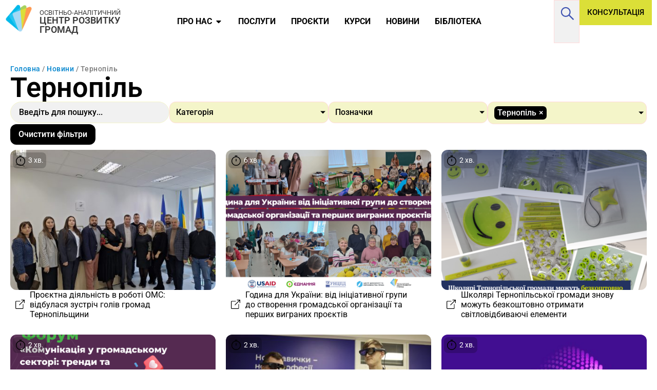

--- FILE ---
content_type: text/html; charset=UTF-8
request_url: https://activitycenter.org.ua/locale/ternopil/
body_size: 38264
content:
<!doctype html>
<html lang="uk">
<head>
	<meta charset="UTF-8">
	<meta name="viewport" content="width=device-width, initial-scale=1">
	<link rel="profile" href="https://gmpg.org/xfn/11">
	<meta name='robots' content='index, follow, max-image-preview:large, max-snippet:-1, max-video-preview:-1' />
	<style>img:is([sizes="auto" i], [sizes^="auto," i]) { contain-intrinsic-size: 3000px 1500px }</style>
	
	<!-- This site is optimized with the Yoast SEO Premium plugin v24.6 (Yoast SEO v25.0) - https://yoast.com/wordpress/plugins/seo/ -->
	<title>Тернопіль * Центр розвитку громад</title>
	<link rel="canonical" href="https://activitycenter.org.ua/locale/ternopil/" />
	<link rel="next" href="https://activitycenter.org.ua/locale/ternopil/page/2/" />
	<meta property="og:locale" content="uk_UA" />
	<meta property="og:type" content="article" />
	<meta property="og:title" content="Тернопіль" />
	<meta property="og:url" content="https://activitycenter.org.ua/locale/ternopil/" />
	<meta property="og:site_name" content="Центр розвитку громад" />
	<meta property="og:image" content="https://activitycenter.org.ua/wp-content/uploads/2020/07/cropped-centr-rozvyrku-hromad-logo-512.png" />
	<meta property="og:image:width" content="512" />
	<meta property="og:image:height" content="512" />
	<meta property="og:image:type" content="image/png" />
	<meta name="twitter:card" content="summary_large_image" />
	<script type="application/ld+json" class="yoast-schema-graph">{"@context":"https://schema.org","@graph":[{"@type":"CollectionPage","@id":"https://activitycenter.org.ua/locale/ternopil/","url":"https://activitycenter.org.ua/locale/ternopil/","name":"Тернопіль * Центр розвитку громад","isPartOf":{"@id":"https://activitycenter.org.ua/#website"},"primaryImageOfPage":{"@id":"https://activitycenter.org.ua/locale/ternopil/#primaryimage"},"image":{"@id":"https://activitycenter.org.ua/locale/ternopil/#primaryimage"},"thumbnailUrl":"https://activitycenter.org.ua/wp-content/uploads/2024/11/463786839_863104235960056_8911115049365996215_n.jpg","breadcrumb":{"@id":"https://activitycenter.org.ua/locale/ternopil/#breadcrumb"},"inLanguage":"uk"},{"@type":"ImageObject","inLanguage":"uk","@id":"https://activitycenter.org.ua/locale/ternopil/#primaryimage","url":"https://activitycenter.org.ua/wp-content/uploads/2024/11/463786839_863104235960056_8911115049365996215_n.jpg","contentUrl":"https://activitycenter.org.ua/wp-content/uploads/2024/11/463786839_863104235960056_8911115049365996215_n.jpg","width":2048,"height":1536},{"@type":"BreadcrumbList","@id":"https://activitycenter.org.ua/locale/ternopil/#breadcrumb","itemListElement":[{"@type":"ListItem","position":1,"name":"Головна","item":"https://activitycenter.org.ua/"},{"@type":"ListItem","position":2,"name":"Новини","item":"https://activitycenter.org.ua/news/"},{"@type":"ListItem","position":3,"name":"Тернопіль"}]},{"@type":"WebSite","@id":"https://activitycenter.org.ua/#website","url":"https://activitycenter.org.ua/","name":"Освітньо-аналітичний Центр розвитку громад","description":"Центр розвитку громад","publisher":{"@id":"https://activitycenter.org.ua/#organization"},"alternateName":"ЦРГ","potentialAction":[{"@type":"SearchAction","target":{"@type":"EntryPoint","urlTemplate":"https://activitycenter.org.ua/?s={search_term_string}"},"query-input":{"@type":"PropertyValueSpecification","valueRequired":true,"valueName":"search_term_string"}}],"inLanguage":"uk"},{"@type":["Organization","Place"],"@id":"https://activitycenter.org.ua/#organization","name":"Освітньо-аналітичний Центр розвитку громад","alternateName":"ЦРГ","url":"https://activitycenter.org.ua/","logo":{"@id":"https://activitycenter.org.ua/locale/ternopil/#local-main-organization-logo"},"image":{"@id":"https://activitycenter.org.ua/locale/ternopil/#local-main-organization-logo"},"sameAs":["https://www.facebook.com/ngocrh"],"address":{"@id":"https://activitycenter.org.ua/locale/ternopil/#local-main-place-address"},"geo":{"@type":"GeoCoordinates","latitude":"49.5522237","longitude":"25.5957786"},"telephone":["+38 (050) 10 46 123"],"openingHoursSpecification":[{"@type":"OpeningHoursSpecification","dayOfWeek":["Monday","Tuesday","Wednesday","Thursday","Friday","Saturday","Sunday"],"opens":"09:00","closes":"17:00"}],"email":"centrrga@gmail.com","areaServed":"Україна"},{"@type":"PostalAddress","@id":"https://activitycenter.org.ua/locale/ternopil/#local-main-place-address","streetAddress":"Кульчицької 2, 3 поверх, 17 офіс","addressLocality":"Теронопіль","postalCode":"46000","addressRegion":"Активний","addressCountry":"UA"},{"@type":"ImageObject","inLanguage":"uk","@id":"https://activitycenter.org.ua/locale/ternopil/#local-main-organization-logo","url":"https://activitycenter.org.ua/wp-content/uploads/2020/07/cropped-centr-rozvyrku-hromad-logo-512.png","contentUrl":"https://activitycenter.org.ua/wp-content/uploads/2020/07/cropped-centr-rozvyrku-hromad-logo-512.png","width":512,"height":512,"caption":"Освітньо-аналітичний Центр розвитку громад"}]}</script>
	<meta name="geo.placename" content="Теронопіль" />
	<meta name="geo.position" content="49.5522237;25.5957786" />
	<meta name="geo.region" content="Україна" />
	<!-- / Yoast SEO Premium plugin. -->


<link rel='dns-prefetch' href='//www.googletagmanager.com' />
<link rel="alternate" type="application/rss+xml" title="Центр розвитку громад &raquo; стрічка" href="https://activitycenter.org.ua/feed/" />
<link rel="alternate" type="application/rss+xml" title="Канал Центр розвитку громад &raquo; Тернопіль Місто" href="https://activitycenter.org.ua/locale/ternopil/feed/" />
<script>
window._wpemojiSettings = {"baseUrl":"https:\/\/s.w.org\/images\/core\/emoji\/16.0.1\/72x72\/","ext":".png","svgUrl":"https:\/\/s.w.org\/images\/core\/emoji\/16.0.1\/svg\/","svgExt":".svg","source":{"concatemoji":"https:\/\/activitycenter.org.ua\/wp-includes\/js\/wp-emoji-release.min.js?ver=6.8.3"}};
/*! This file is auto-generated */
!function(s,n){var o,i,e;function c(e){try{var t={supportTests:e,timestamp:(new Date).valueOf()};sessionStorage.setItem(o,JSON.stringify(t))}catch(e){}}function p(e,t,n){e.clearRect(0,0,e.canvas.width,e.canvas.height),e.fillText(t,0,0);var t=new Uint32Array(e.getImageData(0,0,e.canvas.width,e.canvas.height).data),a=(e.clearRect(0,0,e.canvas.width,e.canvas.height),e.fillText(n,0,0),new Uint32Array(e.getImageData(0,0,e.canvas.width,e.canvas.height).data));return t.every(function(e,t){return e===a[t]})}function u(e,t){e.clearRect(0,0,e.canvas.width,e.canvas.height),e.fillText(t,0,0);for(var n=e.getImageData(16,16,1,1),a=0;a<n.data.length;a++)if(0!==n.data[a])return!1;return!0}function f(e,t,n,a){switch(t){case"flag":return n(e,"\ud83c\udff3\ufe0f\u200d\u26a7\ufe0f","\ud83c\udff3\ufe0f\u200b\u26a7\ufe0f")?!1:!n(e,"\ud83c\udde8\ud83c\uddf6","\ud83c\udde8\u200b\ud83c\uddf6")&&!n(e,"\ud83c\udff4\udb40\udc67\udb40\udc62\udb40\udc65\udb40\udc6e\udb40\udc67\udb40\udc7f","\ud83c\udff4\u200b\udb40\udc67\u200b\udb40\udc62\u200b\udb40\udc65\u200b\udb40\udc6e\u200b\udb40\udc67\u200b\udb40\udc7f");case"emoji":return!a(e,"\ud83e\udedf")}return!1}function g(e,t,n,a){var r="undefined"!=typeof WorkerGlobalScope&&self instanceof WorkerGlobalScope?new OffscreenCanvas(300,150):s.createElement("canvas"),o=r.getContext("2d",{willReadFrequently:!0}),i=(o.textBaseline="top",o.font="600 32px Arial",{});return e.forEach(function(e){i[e]=t(o,e,n,a)}),i}function t(e){var t=s.createElement("script");t.src=e,t.defer=!0,s.head.appendChild(t)}"undefined"!=typeof Promise&&(o="wpEmojiSettingsSupports",i=["flag","emoji"],n.supports={everything:!0,everythingExceptFlag:!0},e=new Promise(function(e){s.addEventListener("DOMContentLoaded",e,{once:!0})}),new Promise(function(t){var n=function(){try{var e=JSON.parse(sessionStorage.getItem(o));if("object"==typeof e&&"number"==typeof e.timestamp&&(new Date).valueOf()<e.timestamp+604800&&"object"==typeof e.supportTests)return e.supportTests}catch(e){}return null}();if(!n){if("undefined"!=typeof Worker&&"undefined"!=typeof OffscreenCanvas&&"undefined"!=typeof URL&&URL.createObjectURL&&"undefined"!=typeof Blob)try{var e="postMessage("+g.toString()+"("+[JSON.stringify(i),f.toString(),p.toString(),u.toString()].join(",")+"));",a=new Blob([e],{type:"text/javascript"}),r=new Worker(URL.createObjectURL(a),{name:"wpTestEmojiSupports"});return void(r.onmessage=function(e){c(n=e.data),r.terminate(),t(n)})}catch(e){}c(n=g(i,f,p,u))}t(n)}).then(function(e){for(var t in e)n.supports[t]=e[t],n.supports.everything=n.supports.everything&&n.supports[t],"flag"!==t&&(n.supports.everythingExceptFlag=n.supports.everythingExceptFlag&&n.supports[t]);n.supports.everythingExceptFlag=n.supports.everythingExceptFlag&&!n.supports.flag,n.DOMReady=!1,n.readyCallback=function(){n.DOMReady=!0}}).then(function(){return e}).then(function(){var e;n.supports.everything||(n.readyCallback(),(e=n.source||{}).concatemoji?t(e.concatemoji):e.wpemoji&&e.twemoji&&(t(e.twemoji),t(e.wpemoji)))}))}((window,document),window._wpemojiSettings);
</script>
<style id='wp-emoji-styles-inline-css'>

	img.wp-smiley, img.emoji {
		display: inline !important;
		border: none !important;
		box-shadow: none !important;
		height: 1em !important;
		width: 1em !important;
		margin: 0 0.07em !important;
		vertical-align: -0.1em !important;
		background: none !important;
		padding: 0 !important;
	}
</style>
<link rel='stylesheet' id='wp-block-library-css' href='https://activitycenter.org.ua/wp-includes/css/dist/block-library/style.min.css?ver=6.8.3' media='all' />
<style id='global-styles-inline-css'>
:root{--wp--preset--aspect-ratio--square: 1;--wp--preset--aspect-ratio--4-3: 4/3;--wp--preset--aspect-ratio--3-4: 3/4;--wp--preset--aspect-ratio--3-2: 3/2;--wp--preset--aspect-ratio--2-3: 2/3;--wp--preset--aspect-ratio--16-9: 16/9;--wp--preset--aspect-ratio--9-16: 9/16;--wp--preset--color--black: #000000;--wp--preset--color--cyan-bluish-gray: #abb8c3;--wp--preset--color--white: #ffffff;--wp--preset--color--pale-pink: #f78da7;--wp--preset--color--vivid-red: #cf2e2e;--wp--preset--color--luminous-vivid-orange: #ff6900;--wp--preset--color--luminous-vivid-amber: #fcb900;--wp--preset--color--light-green-cyan: #7bdcb5;--wp--preset--color--vivid-green-cyan: #00d084;--wp--preset--color--pale-cyan-blue: #8ed1fc;--wp--preset--color--vivid-cyan-blue: #0693e3;--wp--preset--color--vivid-purple: #9b51e0;--wp--preset--gradient--vivid-cyan-blue-to-vivid-purple: linear-gradient(135deg,rgba(6,147,227,1) 0%,rgb(155,81,224) 100%);--wp--preset--gradient--light-green-cyan-to-vivid-green-cyan: linear-gradient(135deg,rgb(122,220,180) 0%,rgb(0,208,130) 100%);--wp--preset--gradient--luminous-vivid-amber-to-luminous-vivid-orange: linear-gradient(135deg,rgba(252,185,0,1) 0%,rgba(255,105,0,1) 100%);--wp--preset--gradient--luminous-vivid-orange-to-vivid-red: linear-gradient(135deg,rgba(255,105,0,1) 0%,rgb(207,46,46) 100%);--wp--preset--gradient--very-light-gray-to-cyan-bluish-gray: linear-gradient(135deg,rgb(238,238,238) 0%,rgb(169,184,195) 100%);--wp--preset--gradient--cool-to-warm-spectrum: linear-gradient(135deg,rgb(74,234,220) 0%,rgb(151,120,209) 20%,rgb(207,42,186) 40%,rgb(238,44,130) 60%,rgb(251,105,98) 80%,rgb(254,248,76) 100%);--wp--preset--gradient--blush-light-purple: linear-gradient(135deg,rgb(255,206,236) 0%,rgb(152,150,240) 100%);--wp--preset--gradient--blush-bordeaux: linear-gradient(135deg,rgb(254,205,165) 0%,rgb(254,45,45) 50%,rgb(107,0,62) 100%);--wp--preset--gradient--luminous-dusk: linear-gradient(135deg,rgb(255,203,112) 0%,rgb(199,81,192) 50%,rgb(65,88,208) 100%);--wp--preset--gradient--pale-ocean: linear-gradient(135deg,rgb(255,245,203) 0%,rgb(182,227,212) 50%,rgb(51,167,181) 100%);--wp--preset--gradient--electric-grass: linear-gradient(135deg,rgb(202,248,128) 0%,rgb(113,206,126) 100%);--wp--preset--gradient--midnight: linear-gradient(135deg,rgb(2,3,129) 0%,rgb(40,116,252) 100%);--wp--preset--font-size--small: 13px;--wp--preset--font-size--medium: 20px;--wp--preset--font-size--large: 36px;--wp--preset--font-size--x-large: 42px;--wp--preset--spacing--20: 0.44rem;--wp--preset--spacing--30: 0.67rem;--wp--preset--spacing--40: 1rem;--wp--preset--spacing--50: 1.5rem;--wp--preset--spacing--60: 2.25rem;--wp--preset--spacing--70: 3.38rem;--wp--preset--spacing--80: 5.06rem;--wp--preset--shadow--natural: 6px 6px 9px rgba(0, 0, 0, 0.2);--wp--preset--shadow--deep: 12px 12px 50px rgba(0, 0, 0, 0.4);--wp--preset--shadow--sharp: 6px 6px 0px rgba(0, 0, 0, 0.2);--wp--preset--shadow--outlined: 6px 6px 0px -3px rgba(255, 255, 255, 1), 6px 6px rgba(0, 0, 0, 1);--wp--preset--shadow--crisp: 6px 6px 0px rgba(0, 0, 0, 1);}:root { --wp--style--global--content-size: 800px;--wp--style--global--wide-size: 1200px; }:where(body) { margin: 0; }.wp-site-blocks > .alignleft { float: left; margin-right: 2em; }.wp-site-blocks > .alignright { float: right; margin-left: 2em; }.wp-site-blocks > .aligncenter { justify-content: center; margin-left: auto; margin-right: auto; }:where(.wp-site-blocks) > * { margin-block-start: 24px; margin-block-end: 0; }:where(.wp-site-blocks) > :first-child { margin-block-start: 0; }:where(.wp-site-blocks) > :last-child { margin-block-end: 0; }:root { --wp--style--block-gap: 24px; }:root :where(.is-layout-flow) > :first-child{margin-block-start: 0;}:root :where(.is-layout-flow) > :last-child{margin-block-end: 0;}:root :where(.is-layout-flow) > *{margin-block-start: 24px;margin-block-end: 0;}:root :where(.is-layout-constrained) > :first-child{margin-block-start: 0;}:root :where(.is-layout-constrained) > :last-child{margin-block-end: 0;}:root :where(.is-layout-constrained) > *{margin-block-start: 24px;margin-block-end: 0;}:root :where(.is-layout-flex){gap: 24px;}:root :where(.is-layout-grid){gap: 24px;}.is-layout-flow > .alignleft{float: left;margin-inline-start: 0;margin-inline-end: 2em;}.is-layout-flow > .alignright{float: right;margin-inline-start: 2em;margin-inline-end: 0;}.is-layout-flow > .aligncenter{margin-left: auto !important;margin-right: auto !important;}.is-layout-constrained > .alignleft{float: left;margin-inline-start: 0;margin-inline-end: 2em;}.is-layout-constrained > .alignright{float: right;margin-inline-start: 2em;margin-inline-end: 0;}.is-layout-constrained > .aligncenter{margin-left: auto !important;margin-right: auto !important;}.is-layout-constrained > :where(:not(.alignleft):not(.alignright):not(.alignfull)){max-width: var(--wp--style--global--content-size);margin-left: auto !important;margin-right: auto !important;}.is-layout-constrained > .alignwide{max-width: var(--wp--style--global--wide-size);}body .is-layout-flex{display: flex;}.is-layout-flex{flex-wrap: wrap;align-items: center;}.is-layout-flex > :is(*, div){margin: 0;}body .is-layout-grid{display: grid;}.is-layout-grid > :is(*, div){margin: 0;}body{padding-top: 0px;padding-right: 0px;padding-bottom: 0px;padding-left: 0px;}a:where(:not(.wp-element-button)){text-decoration: underline;}:root :where(.wp-element-button, .wp-block-button__link){background-color: #32373c;border-width: 0;color: #fff;font-family: inherit;font-size: inherit;line-height: inherit;padding: calc(0.667em + 2px) calc(1.333em + 2px);text-decoration: none;}.has-black-color{color: var(--wp--preset--color--black) !important;}.has-cyan-bluish-gray-color{color: var(--wp--preset--color--cyan-bluish-gray) !important;}.has-white-color{color: var(--wp--preset--color--white) !important;}.has-pale-pink-color{color: var(--wp--preset--color--pale-pink) !important;}.has-vivid-red-color{color: var(--wp--preset--color--vivid-red) !important;}.has-luminous-vivid-orange-color{color: var(--wp--preset--color--luminous-vivid-orange) !important;}.has-luminous-vivid-amber-color{color: var(--wp--preset--color--luminous-vivid-amber) !important;}.has-light-green-cyan-color{color: var(--wp--preset--color--light-green-cyan) !important;}.has-vivid-green-cyan-color{color: var(--wp--preset--color--vivid-green-cyan) !important;}.has-pale-cyan-blue-color{color: var(--wp--preset--color--pale-cyan-blue) !important;}.has-vivid-cyan-blue-color{color: var(--wp--preset--color--vivid-cyan-blue) !important;}.has-vivid-purple-color{color: var(--wp--preset--color--vivid-purple) !important;}.has-black-background-color{background-color: var(--wp--preset--color--black) !important;}.has-cyan-bluish-gray-background-color{background-color: var(--wp--preset--color--cyan-bluish-gray) !important;}.has-white-background-color{background-color: var(--wp--preset--color--white) !important;}.has-pale-pink-background-color{background-color: var(--wp--preset--color--pale-pink) !important;}.has-vivid-red-background-color{background-color: var(--wp--preset--color--vivid-red) !important;}.has-luminous-vivid-orange-background-color{background-color: var(--wp--preset--color--luminous-vivid-orange) !important;}.has-luminous-vivid-amber-background-color{background-color: var(--wp--preset--color--luminous-vivid-amber) !important;}.has-light-green-cyan-background-color{background-color: var(--wp--preset--color--light-green-cyan) !important;}.has-vivid-green-cyan-background-color{background-color: var(--wp--preset--color--vivid-green-cyan) !important;}.has-pale-cyan-blue-background-color{background-color: var(--wp--preset--color--pale-cyan-blue) !important;}.has-vivid-cyan-blue-background-color{background-color: var(--wp--preset--color--vivid-cyan-blue) !important;}.has-vivid-purple-background-color{background-color: var(--wp--preset--color--vivid-purple) !important;}.has-black-border-color{border-color: var(--wp--preset--color--black) !important;}.has-cyan-bluish-gray-border-color{border-color: var(--wp--preset--color--cyan-bluish-gray) !important;}.has-white-border-color{border-color: var(--wp--preset--color--white) !important;}.has-pale-pink-border-color{border-color: var(--wp--preset--color--pale-pink) !important;}.has-vivid-red-border-color{border-color: var(--wp--preset--color--vivid-red) !important;}.has-luminous-vivid-orange-border-color{border-color: var(--wp--preset--color--luminous-vivid-orange) !important;}.has-luminous-vivid-amber-border-color{border-color: var(--wp--preset--color--luminous-vivid-amber) !important;}.has-light-green-cyan-border-color{border-color: var(--wp--preset--color--light-green-cyan) !important;}.has-vivid-green-cyan-border-color{border-color: var(--wp--preset--color--vivid-green-cyan) !important;}.has-pale-cyan-blue-border-color{border-color: var(--wp--preset--color--pale-cyan-blue) !important;}.has-vivid-cyan-blue-border-color{border-color: var(--wp--preset--color--vivid-cyan-blue) !important;}.has-vivid-purple-border-color{border-color: var(--wp--preset--color--vivid-purple) !important;}.has-vivid-cyan-blue-to-vivid-purple-gradient-background{background: var(--wp--preset--gradient--vivid-cyan-blue-to-vivid-purple) !important;}.has-light-green-cyan-to-vivid-green-cyan-gradient-background{background: var(--wp--preset--gradient--light-green-cyan-to-vivid-green-cyan) !important;}.has-luminous-vivid-amber-to-luminous-vivid-orange-gradient-background{background: var(--wp--preset--gradient--luminous-vivid-amber-to-luminous-vivid-orange) !important;}.has-luminous-vivid-orange-to-vivid-red-gradient-background{background: var(--wp--preset--gradient--luminous-vivid-orange-to-vivid-red) !important;}.has-very-light-gray-to-cyan-bluish-gray-gradient-background{background: var(--wp--preset--gradient--very-light-gray-to-cyan-bluish-gray) !important;}.has-cool-to-warm-spectrum-gradient-background{background: var(--wp--preset--gradient--cool-to-warm-spectrum) !important;}.has-blush-light-purple-gradient-background{background: var(--wp--preset--gradient--blush-light-purple) !important;}.has-blush-bordeaux-gradient-background{background: var(--wp--preset--gradient--blush-bordeaux) !important;}.has-luminous-dusk-gradient-background{background: var(--wp--preset--gradient--luminous-dusk) !important;}.has-pale-ocean-gradient-background{background: var(--wp--preset--gradient--pale-ocean) !important;}.has-electric-grass-gradient-background{background: var(--wp--preset--gradient--electric-grass) !important;}.has-midnight-gradient-background{background: var(--wp--preset--gradient--midnight) !important;}.has-small-font-size{font-size: var(--wp--preset--font-size--small) !important;}.has-medium-font-size{font-size: var(--wp--preset--font-size--medium) !important;}.has-large-font-size{font-size: var(--wp--preset--font-size--large) !important;}.has-x-large-font-size{font-size: var(--wp--preset--font-size--x-large) !important;}
:root :where(.wp-block-pullquote){font-size: 1.5em;line-height: 1.6;}
</style>
<link rel='stylesheet' id='hello-elementor-css' href='https://activitycenter.org.ua/wp-content/themes/hello-elementor/style.min.css?ver=3.3.0' media='all' />
<link rel='stylesheet' id='hello-elementor-theme-style-css' href='https://activitycenter.org.ua/wp-content/themes/hello-elementor/theme.min.css?ver=3.3.0' media='all' />
<link rel='stylesheet' id='hello-elementor-header-footer-css' href='https://activitycenter.org.ua/wp-content/themes/hello-elementor/header-footer.min.css?ver=3.3.0' media='all' />
<link rel='stylesheet' id='elementor-frontend-css' href='https://activitycenter.org.ua/wp-content/plugins/elementor/assets/css/frontend.min.css?ver=3.28.4' media='all' />
<link rel='stylesheet' id='widget-image-css' href='https://activitycenter.org.ua/wp-content/plugins/elementor/assets/css/widget-image.min.css?ver=3.28.4' media='all' />
<link rel='stylesheet' id='widget-heading-css' href='https://activitycenter.org.ua/wp-content/plugins/elementor/assets/css/widget-heading.min.css?ver=3.28.4' media='all' />
<link rel='stylesheet' id='widget-icon-box-css' href='https://activitycenter.org.ua/wp-content/plugins/elementor/assets/css/widget-icon-box.min.css?ver=3.28.4' media='all' />
<link rel='stylesheet' id='e-animation-shrink-css' href='https://activitycenter.org.ua/wp-content/plugins/elementor/assets/lib/animations/styles/e-animation-shrink.min.css?ver=3.28.4' media='all' />
<link rel='stylesheet' id='e-animation-fadeIn-css' href='https://activitycenter.org.ua/wp-content/plugins/elementor/assets/lib/animations/styles/fadeIn.min.css?ver=3.28.4' media='all' />
<link rel='stylesheet' id='widget-mega-menu-css' href='https://activitycenter.org.ua/wp-content/plugins/elementor-pro/assets/css/widget-mega-menu.min.css?ver=3.28.3' media='all' />
<link rel='stylesheet' id='e-sticky-css' href='https://activitycenter.org.ua/wp-content/plugins/elementor-pro/assets/css/modules/sticky.min.css?ver=3.28.3' media='all' />
<link rel='stylesheet' id='widget-divider-css' href='https://activitycenter.org.ua/wp-content/plugins/elementor/assets/css/widget-divider.min.css?ver=3.28.4' media='all' />
<link rel='stylesheet' id='widget-nav-menu-css' href='https://activitycenter.org.ua/wp-content/plugins/elementor-pro/assets/css/widget-nav-menu.min.css?ver=3.28.3' media='all' />
<link rel='stylesheet' id='e-animation-zoomIn-css' href='https://activitycenter.org.ua/wp-content/plugins/elementor/assets/lib/animations/styles/zoomIn.min.css?ver=3.28.4' media='all' />
<link rel='stylesheet' id='swiper-css' href='https://activitycenter.org.ua/wp-content/plugins/elementor/assets/lib/swiper/v8/css/swiper.min.css?ver=8.4.5' media='all' />
<link rel='stylesheet' id='e-swiper-css' href='https://activitycenter.org.ua/wp-content/plugins/elementor/assets/css/conditionals/e-swiper.min.css?ver=3.28.4' media='all' />
<link rel='stylesheet' id='widget-breadcrumbs-css' href='https://activitycenter.org.ua/wp-content/plugins/elementor-pro/assets/css/widget-breadcrumbs.min.css?ver=3.28.3' media='all' />
<link rel='stylesheet' id='widget-spacer-css' href='https://activitycenter.org.ua/wp-content/plugins/elementor/assets/css/widget-spacer.min.css?ver=3.28.4' media='all' />
<link rel='stylesheet' id='elementor-post-19-css' href='https://activitycenter.org.ua/wp-content/uploads/elementor/css/post-19.css?ver=1746000744' media='all' />
<link rel='stylesheet' id='jet-tabs-frontend-css' href='https://activitycenter.org.ua/wp-content/plugins/jet-tabs/assets/css/jet-tabs-frontend.css?ver=2.2.8' media='all' />
<link rel='stylesheet' id='jet-engine-frontend-css' href='https://activitycenter.org.ua/wp-content/plugins/jet-engine/assets/css/frontend.css?ver=3.6.7.1' media='all' />
<link rel='stylesheet' id='font-awesome-5-all-css' href='https://activitycenter.org.ua/wp-content/plugins/elementor/assets/lib/font-awesome/css/all.min.css?ver=3.28.4' media='all' />
<link rel='stylesheet' id='font-awesome-4-shim-css' href='https://activitycenter.org.ua/wp-content/plugins/elementor/assets/lib/font-awesome/css/v4-shims.min.css?ver=3.28.4' media='all' />
<link rel='stylesheet' id='elementor-post-7790-css' href='https://activitycenter.org.ua/wp-content/uploads/elementor/css/post-7790.css?ver=1746000744' media='all' />
<link rel='stylesheet' id='elementor-post-7808-css' href='https://activitycenter.org.ua/wp-content/uploads/elementor/css/post-7808.css?ver=1746000744' media='all' />
<link rel='stylesheet' id='elementor-post-3241-css' href='https://activitycenter.org.ua/wp-content/uploads/elementor/css/post-3241.css?ver=1746001199' media='all' />
<link rel='stylesheet' id='elementor-post-311-css' href='https://activitycenter.org.ua/wp-content/uploads/elementor/css/post-311.css?ver=1746000744' media='all' />
<link rel='stylesheet' id='jquery-chosen-css' href='https://activitycenter.org.ua/wp-content/plugins/jet-search/assets/lib/chosen/chosen.min.css?ver=1.8.7' media='all' />
<link rel='stylesheet' id='jet-search-css' href='https://activitycenter.org.ua/wp-content/plugins/jet-search/assets/css/jet-search.css?ver=3.5.8' media='all' />
<link rel='stylesheet' id='elementor-gf-local-roboto-css' href='https://activitycenter.org.ua/wp-content/uploads/elementor/google-fonts/css/roboto.css?ver=1742470692' media='all' />
<link rel='stylesheet' id='elementor-gf-local-robotoslab-css' href='https://activitycenter.org.ua/wp-content/uploads/elementor/google-fonts/css/robotoslab.css?ver=1742470694' media='all' />
<link rel='stylesheet' id='elementor-gf-local-montserrat-css' href='https://activitycenter.org.ua/wp-content/uploads/elementor/google-fonts/css/montserrat.css?ver=1742470696' media='all' />
<script src="https://activitycenter.org.ua/wp-includes/js/jquery/jquery.min.js?ver=3.7.1" id="jquery-core-js"></script>
<script src="https://activitycenter.org.ua/wp-includes/js/jquery/jquery-migrate.min.js?ver=3.4.1" id="jquery-migrate-js"></script>
<script src="https://activitycenter.org.ua/wp-includes/js/imagesloaded.min.js?ver=6.8.3" id="imagesLoaded-js"></script>
<script src="https://activitycenter.org.ua/wp-content/plugins/elementor/assets/lib/font-awesome/js/v4-shims.min.js?ver=3.28.4" id="font-awesome-4-shim-js"></script>

<!-- Початок фрагмента тегу Google (gtag.js), доданого за допомогою Site Kit -->

<!-- Фрагмент Google Analytics, доданий Site Kit -->
<script src="https://www.googletagmanager.com/gtag/js?id=G-TNX8DSP21F" id="google_gtagjs-js" async></script>
<script id="google_gtagjs-js-after">
window.dataLayer = window.dataLayer || [];function gtag(){dataLayer.push(arguments);}
gtag("set","linker",{"domains":["activitycenter.org.ua"]});
gtag("js", new Date());
gtag("set", "developer_id.dZTNiMT", true);
gtag("config", "G-TNX8DSP21F");
</script>

<!-- Кінець фрагмента тегу Google (gtag.js), доданого за допомогою Site Kit -->
<link rel="https://api.w.org/" href="https://activitycenter.org.ua/wp-json/" /><link rel="alternate" title="JSON" type="application/json" href="https://activitycenter.org.ua/wp-json/wp/v2/locale/35" /><link rel="EditURI" type="application/rsd+xml" title="RSD" href="https://activitycenter.org.ua/xmlrpc.php?rsd" />
<meta name="generator" content="WordPress 6.8.3" />
<meta name="generator" content="Site Kit by Google 1.151.0" /><meta name="generator" content="Elementor 3.28.4; features: e_font_icon_svg, e_local_google_fonts; settings: css_print_method-external, google_font-enabled, font_display-swap">
<meta name="facebook-domain-verification" content="u80fzpjh140kjpaqo8vpb8mqpcpdp3" />
<meta name="google-site-verification" content="Mz_U8dcBDdzcM194a8mimEckYK1koxQIbDN1JiJPO5E" />
<style>
  #hide-header {
    transition: top 0.3s ease;
  }

  .body_header {
    transition: box-shadow 0.3s ease;
  }

  .with-shadow {
    box-shadow: 0 4px 10px rgba(0, 0, 0, 0.1);
  }
</style>

<script>
document.addEventListener("DOMContentLoaded", function() {
  var prevScrollPos = window.pageYOffset;
  var header = document.getElementById("hide-header");
  var bodyHeader = document.querySelector(".body_header");
  var adminBar = document.getElementById("wpadminbar");
  var adminBarHeight = adminBar ? adminBar.offsetHeight : 0;

  window.addEventListener("scroll", function() {
    var currentScrollPos = window.pageYOffset;

    if (currentScrollPos === 0) {
      header.style.top = adminBarHeight + "px";
      bodyHeader.classList.remove("with-shadow");
    } else if (prevScrollPos > currentScrollPos) {
      header.style.top = adminBarHeight + "px";
      bodyHeader.classList.add("with-shadow");
    } else {
      header.style.top = (adminBarHeight - header.offsetHeight) + "px";
      bodyHeader.classList.remove("with-shadow");
    }

    prevScrollPos = currentScrollPos;
  });
});
</script>

<meta property="fb:app_id" content="613090773892071" />
<!-- Meta Pixel Code -->
<script type='text/javascript'>
!function(f,b,e,v,n,t,s){if(f.fbq)return;n=f.fbq=function(){n.callMethod?
n.callMethod.apply(n,arguments):n.queue.push(arguments)};if(!f._fbq)f._fbq=n;
n.push=n;n.loaded=!0;n.version='2.0';n.queue=[];t=b.createElement(e);t.async=!0;
t.src=v;s=b.getElementsByTagName(e)[0];s.parentNode.insertBefore(t,s)}(window,
document,'script','https://connect.facebook.net/en_US/fbevents.js?v=next');
</script>
<!-- End Meta Pixel Code -->
<script type='text/javascript'>var url = window.location.origin + '?ob=open-bridge';
            fbq('set', 'openbridge', '3765522606798141', url);
fbq('init', '3765522606798141', {}, {
    "agent": "wordpress-6.8.3-4.1.3"
})</script><script type='text/javascript'>
    fbq('track', 'PageView', []);
  </script>			<style>
				.e-con.e-parent:nth-of-type(n+4):not(.e-lazyloaded):not(.e-no-lazyload),
				.e-con.e-parent:nth-of-type(n+4):not(.e-lazyloaded):not(.e-no-lazyload) * {
					background-image: none !important;
				}
				@media screen and (max-height: 1024px) {
					.e-con.e-parent:nth-of-type(n+3):not(.e-lazyloaded):not(.e-no-lazyload),
					.e-con.e-parent:nth-of-type(n+3):not(.e-lazyloaded):not(.e-no-lazyload) * {
						background-image: none !important;
					}
				}
				@media screen and (max-height: 640px) {
					.e-con.e-parent:nth-of-type(n+2):not(.e-lazyloaded):not(.e-no-lazyload),
					.e-con.e-parent:nth-of-type(n+2):not(.e-lazyloaded):not(.e-no-lazyload) * {
						background-image: none !important;
					}
				}
			</style>
			<link rel="icon" href="https://activitycenter.org.ua/wp-content/uploads/2021/11/cropped-crg-32x32.png" sizes="32x32" />
<link rel="icon" href="https://activitycenter.org.ua/wp-content/uploads/2021/11/cropped-crg-192x192.png" sizes="192x192" />
<link rel="apple-touch-icon" href="https://activitycenter.org.ua/wp-content/uploads/2021/11/cropped-crg-180x180.png" />
<meta name="msapplication-TileImage" content="https://activitycenter.org.ua/wp-content/uploads/2021/11/cropped-crg-270x270.png" />
		<style id="wp-custom-css">
			.woocommerce-additional-fields {
    display: none;
}

p#billing_country_field {
    display: none;
}
.woocommerce .cart-collaterals .cart_totals, .woocommerce-page .cart-collaterals .cart_totals {
    float: right;
    width: 100%;
}
.woocommerce-notices-wrapper {
    display: none;
}
.woocommerce .col2-set .col-1, .woocommerce-page .col2-set .col-1 {
    float: left;
    width: 100%;
}
.dgwt-wcas-sf-wrapp input[type=search].dgwt-wcas-search-input {
    -webkit-border-radius: 25px;
}
label {
    color: #4386F5;
}
a.checkout-button.button.alt.wc-forward {
    background-color: #4386F5;
}
h6 {
    display: none;
}
.woocommerce div.product.elementor form.cart table.variations td.label {
    width: 55%;
}

.woocommerce div.product.elementor form.cart table.variations td.value {
    position: relative;
    width: 100%;
}
a.reset_variations {
    visibility: hidden;
    width: 15px;
}
.woocommerce div.product span.price {
    color: #4885f4;
    font-size: 18px;
}
.woocommerce-variation.single_variation {
    display: block;
    padding-bottom: 5px;
}
tr.woocommerce-shipping-totals.shipping {
    background: #EBE9EB;
}
.woocommerce table.shop_attributes th {
    width: 65px;
	  padding-top: 15px;
    border-left-width: 0px;
    border-bottom-width: 0px;
    border-right-width: 0px;
}
.woocommerce .elementor-558 .elementor-element.elementor-element-e4043e2 .shop_attributes {
	    border-top-width: 0px;
    border-bottom-width: 0;
}
.woocommerce table.shop_attributes td {
    font-style: normal;
    text-align: center;
    padding-right: 50px;
	  padding-top: 15px;
    border-left-width: 0px;
    border-bottom-width: 0px;
    border-right-width: 0px;
}
.elementor-widget-text-editor {
    color: #424242;
    font-family: "Roboto", Sans-serif;
    font-weight: 400;
}
.cross-sells {
    width: 100%;
    float: left;
}
.woocommerce-message {
    display: none;
}		</style>
		<!-- iWorks PWA 1.7.0 -->
<link rel="manifest" href="/manifest.json">
<link rel="prefetch" href="/manifest.json">
<meta name="theme-color" content="#d5e0eb">
<meta name="msapplication-config" content="/ieconfig.xml">
<meta name="application-name" content="ЦРГ">
<meta name="msapplication-tooltip" content="Центр розвитку громадської активності">
<meta name="msapplication-starturl" content="https://activitycenter.org.ua">
<meta name="msapplication-navbutton-color" content="#d5e0eb">
<meta name="msapplication-TileImage" content="/wp-content/uploads/2024/01/310-pwa.png">
<meta name="msapplication-TileColor" content="#d5e0eb">
<meta name="msapplication-square310x310logo" content="/wp-content/uploads/pwa/icon-pwa-310.png?v=10188">
<meta name="msapplication-square150x150logo" content="/wp-content/uploads/pwa/icon-pwa-150.png?v=10188">
<meta name="msapplication-square70x70logo" content="/wp-content/uploads/pwa/icon-pwa-70.png?v=10188">
<meta name="mobile-web-app-capable" content="yes">
<meta name="apple-mobile-web-app-title" content="ЦРГ">
<meta name="apple-mobile-web-app-status-bar-style" content="default">
<link rel="apple-touch-icon" href="/wp-content/uploads/pwa/apple-touch-icon-180.png?v=1705767748">
<link rel="apple-touch-icon" sizes="167x167" href="/wp-content/uploads/pwa/apple-touch-icon-167.png?v=1705767748">
<link rel="apple-touch-icon" sizes="152x152" href="/wp-content/uploads/pwa/apple-touch-icon-152.png?v=1705767748">
<link rel="apple-touch-icon" sizes="120x120" href="/wp-content/uploads/pwa/apple-touch-icon-120.png?v=1705767748">
<link rel="apple-touch-icon" sizes="114x114" href="/wp-content/uploads/pwa/apple-touch-icon-114.png?v=1705767748">
<link rel="apple-touch-icon" sizes="76x76" href="/wp-content/uploads/pwa/apple-touch-icon-76.png?v=1705767748">
<link rel="apple-touch-icon" sizes="72x72" href="/wp-content/uploads/pwa/apple-touch-icon-72.png?v=1705767748">
<link rel="apple-touch-icon" sizes="57x57" href="/wp-content/uploads/pwa/apple-touch-icon-57.png?v=1705767748">
</head>
<body class="archive tax-locale term-ternopil term-35 wp-custom-logo wp-embed-responsive wp-theme-hello-elementor theme-default jet-engine-optimized-dom elementor-page-3241 elementor-default elementor-template-full-width elementor-kit-19">

<div id="fb-root"></div>
<script async defer crossorigin="anonymous" src="https://connect.facebook.net/uk_UA/sdk.js#xfbml=1&version=v15.0&appId=613090773892071&autoLogAppEvents=1" nonce="jmkTbWOM"></script>

<!-- Meta Pixel Code -->
<noscript>
<img height="1" width="1" style="display:none" alt="fbpx"
src="https://www.facebook.com/tr?id=3765522606798141&ev=PageView&noscript=1" />
</noscript>
<!-- End Meta Pixel Code -->

<a class="skip-link screen-reader-text" href="#content">Перейти до вмісту</a>

		<div data-elementor-type="header" data-elementor-id="7790" class="elementor elementor-7790 elementor-location-header" data-elementor-post-type="elementor_library">
			<div class="elementor-element elementor-element-15af96b body_header e-flex e-con-boxed e-con e-parent" data-id="15af96b" data-element_type="container" id="hide-header" data-settings="{&quot;sticky&quot;:&quot;top&quot;,&quot;jet_parallax_layout_list&quot;:[],&quot;sticky_on&quot;:[&quot;desktop&quot;,&quot;tablet&quot;,&quot;mobile&quot;],&quot;sticky_offset&quot;:0,&quot;sticky_effects_offset&quot;:0,&quot;sticky_anchor_link_offset&quot;:0}">
					<div class="e-con-inner">
		<div class="elementor-element elementor-element-ae2766a e-con-full e-flex e-con e-child" data-id="ae2766a" data-element_type="container" data-settings="{&quot;jet_parallax_layout_list&quot;:[]}">
				<div class="elementor-element elementor-element-225ed44 elementor-widget__width-initial elementor-widget elementor-widget-theme-site-logo elementor-widget-image" data-id="225ed44" data-element_type="widget" data-widget_type="theme-site-logo.default">
											<a href="https://activitycenter.org.ua">
			<img fetchpriority="high" width="512" height="512" src="https://activitycenter.org.ua/wp-content/uploads/2021/11/crg.png" class="attachment-full size-full wp-image-4559" alt="" />				</a>
											</div>
		<div class="elementor-element elementor-element-92755ca e-con-full e-flex e-con e-child" data-id="92755ca" data-element_type="container" data-settings="{&quot;jet_parallax_layout_list&quot;:[]}">
				<div class="elementor-element elementor-element-10a6ccc elementor-widget__width-initial elementor-widget-mobile__width-initial elementor-hidden-mobile elementor-widget elementor-widget-heading" data-id="10a6ccc" data-element_type="widget" title="Освітньо-аналітичний центр розвитку громад" data-widget_type="heading.default">
					<div class="elementor-heading-title elementor-size-default"><a href="https://activitycenter.org.ua">
ОСВІТНЬО-АНАЛІТИЧНИЙ</a></div>				</div>
				<div class="elementor-element elementor-element-88714a1 elementor-widget__width-initial elementor-widget-mobile__width-initial elementor-widget elementor-widget-heading" data-id="88714a1" data-element_type="widget" title="Освітньо-аналітичний центр розвитку громад" data-widget_type="heading.default">
					<div class="elementor-heading-title elementor-size-default"><a href="https://activitycenter.org.ua">ЦЕНТР РОЗВИТКУ ГРОМАД</a></div>				</div>
				</div>
				</div>
		<div class="elementor-element elementor-element-654f09b e-con-full e-flex e-con e-child" data-id="654f09b" data-element_type="container" data-settings="{&quot;jet_parallax_layout_list&quot;:[]}">
				<div class="elementor-element elementor-element-a204a7a elementor-view-stacked elementor-shape-square elementor-hidden-desktop elementor-widget elementor-widget-icon" data-id="a204a7a" data-element_type="widget" data-widget_type="icon.default">
							<div class="elementor-icon-wrapper">
			<a class="elementor-icon" href="#elementor-action%3Aaction%3Dpopup%3Aopen%26settings%3DeyJpZCI6Ijk1NDEiLCJ0b2dnbGUiOmZhbHNlfQ%3D%3D">
			<svg aria-hidden="true" class="e-font-icon-svg e-far-comment-dots" viewBox="0 0 512 512" xmlns="http://www.w3.org/2000/svg"><path d="M144 208c-17.7 0-32 14.3-32 32s14.3 32 32 32 32-14.3 32-32-14.3-32-32-32zm112 0c-17.7 0-32 14.3-32 32s14.3 32 32 32 32-14.3 32-32-14.3-32-32-32zm112 0c-17.7 0-32 14.3-32 32s14.3 32 32 32 32-14.3 32-32-14.3-32-32-32zM256 32C114.6 32 0 125.1 0 240c0 47.6 19.9 91.2 52.9 126.3C38 405.7 7 439.1 6.5 439.5c-6.6 7-8.4 17.2-4.6 26S14.4 480 24 480c61.5 0 110-25.7 139.1-46.3C192 442.8 223.2 448 256 448c141.4 0 256-93.1 256-208S397.4 32 256 32zm0 368c-26.7 0-53.1-4.1-78.4-12.1l-22.7-7.2-19.5 13.8c-14.3 10.1-33.9 21.4-57.5 29 7.3-12.1 14.4-25.7 19.9-40.2l10.6-28.1-20.6-21.8C69.7 314.1 48 282.2 48 240c0-88.2 93.3-160 208-160s208 71.8 208 160-93.3 160-208 160z"></path></svg>			</a>
		</div>
						</div>
				<div class="elementor-element elementor-element-8152d88 elementor-widget-tablet__width-initial elementor-widget__width-initial e-full_width e-n-menu-layout-horizontal e-n-menu-tablet elementor-widget elementor-widget-n-menu" data-id="8152d88" data-element_type="widget" data-settings="{&quot;menu_items&quot;:[{&quot;_id&quot;:&quot;d68366e&quot;,&quot;item_title&quot;:&quot;\u041f\u0440\u043e \u043d\u0430\u0441&quot;,&quot;item_dropdown_content&quot;:&quot;yes&quot;,&quot;item_link&quot;:{&quot;url&quot;:&quot;&quot;,&quot;is_external&quot;:&quot;&quot;,&quot;nofollow&quot;:&quot;&quot;,&quot;custom_attributes&quot;:&quot;&quot;},&quot;item_icon&quot;:{&quot;value&quot;:&quot;&quot;,&quot;library&quot;:&quot;&quot;},&quot;item_icon_active&quot;:null,&quot;element_id&quot;:&quot;&quot;},{&quot;_id&quot;:&quot;6228ba2&quot;,&quot;item_title&quot;:&quot;\u041f\u043e\u0441\u043b\u0443\u0433\u0438&quot;,&quot;item_link&quot;:{&quot;url&quot;:&quot;https:\/\/activitycenter.org.ua\/services\/&quot;,&quot;is_external&quot;:&quot;&quot;,&quot;nofollow&quot;:&quot;&quot;,&quot;custom_attributes&quot;:&quot;&quot;},&quot;item_dropdown_content&quot;:&quot;no&quot;,&quot;item_icon&quot;:{&quot;value&quot;:&quot;&quot;,&quot;library&quot;:&quot;&quot;},&quot;item_icon_active&quot;:null,&quot;element_id&quot;:&quot;&quot;},{&quot;item_title&quot;:&quot;\u041f\u0440\u043e\u0454\u043a\u0442\u0438&quot;,&quot;item_link&quot;:{&quot;url&quot;:&quot;https:\/\/activitycenter.org.ua\/project\/&quot;,&quot;is_external&quot;:&quot;&quot;,&quot;nofollow&quot;:&quot;&quot;,&quot;custom_attributes&quot;:&quot;&quot;},&quot;_id&quot;:&quot;55b49eb&quot;,&quot;item_dropdown_content&quot;:&quot;no&quot;,&quot;item_icon&quot;:{&quot;value&quot;:&quot;&quot;,&quot;library&quot;:&quot;&quot;},&quot;item_icon_active&quot;:null,&quot;element_id&quot;:&quot;&quot;},{&quot;item_title&quot;:&quot;\u041a\u0443\u0440\u0441\u0438&quot;,&quot;item_link&quot;:{&quot;url&quot;:&quot;https:\/\/activitycenter.org.ua\/courses\/&quot;,&quot;is_external&quot;:&quot;&quot;,&quot;nofollow&quot;:&quot;&quot;,&quot;custom_attributes&quot;:&quot;&quot;},&quot;_id&quot;:&quot;e4dac11&quot;,&quot;item_dropdown_content&quot;:&quot;no&quot;,&quot;item_icon&quot;:{&quot;value&quot;:&quot;&quot;,&quot;library&quot;:&quot;&quot;},&quot;item_icon_active&quot;:null,&quot;element_id&quot;:&quot;&quot;},{&quot;_id&quot;:&quot;715b188&quot;,&quot;item_title&quot;:&quot;\u041d\u043e\u0432\u0438\u043d\u0438&quot;,&quot;item_link&quot;:{&quot;url&quot;:&quot;https:\/\/activitycenter.org.ua\/news\/&quot;,&quot;is_external&quot;:&quot;&quot;,&quot;nofollow&quot;:&quot;&quot;,&quot;custom_attributes&quot;:&quot;&quot;},&quot;item_dropdown_content&quot;:&quot;no&quot;,&quot;item_icon&quot;:{&quot;value&quot;:&quot;&quot;,&quot;library&quot;:&quot;&quot;},&quot;item_icon_active&quot;:null,&quot;element_id&quot;:&quot;&quot;},{&quot;_id&quot;:&quot;575a479&quot;,&quot;item_title&quot;:&quot;\u0411\u0456\u0431\u043b\u0456\u043e\u0442\u0435\u043a\u0430&quot;,&quot;item_link&quot;:{&quot;url&quot;:&quot;https:\/\/activitycenter.org.ua\/biblioteka\/&quot;,&quot;is_external&quot;:&quot;&quot;,&quot;nofollow&quot;:&quot;&quot;,&quot;custom_attributes&quot;:&quot;&quot;},&quot;item_dropdown_content&quot;:&quot;no&quot;,&quot;item_icon&quot;:{&quot;value&quot;:&quot;&quot;,&quot;library&quot;:&quot;&quot;},&quot;item_icon_active&quot;:null,&quot;element_id&quot;:&quot;&quot;}],&quot;item_position_horizontal&quot;:&quot;start&quot;,&quot;menu_toggle_icon_hover_animation&quot;:&quot;shrink&quot;,&quot;item_position_horizontal_tablet&quot;:&quot;start&quot;,&quot;item_position_horizontal_mobile&quot;:&quot;start&quot;,&quot;menu_item_title_distance_from_content_tablet&quot;:{&quot;unit&quot;:&quot;px&quot;,&quot;size&quot;:0,&quot;sizes&quot;:[]},&quot;open_animation&quot;:&quot;fadeIn&quot;,&quot;horizontal_scroll&quot;:&quot;enable&quot;,&quot;horizontal_scroll_tablet&quot;:&quot;disable&quot;,&quot;horizontal_scroll_mobile&quot;:&quot;disable&quot;,&quot;content_width&quot;:&quot;full_width&quot;,&quot;item_layout&quot;:&quot;horizontal&quot;,&quot;open_on&quot;:&quot;hover&quot;,&quot;breakpoint_selector&quot;:&quot;tablet&quot;,&quot;menu_item_title_distance_from_content&quot;:{&quot;unit&quot;:&quot;px&quot;,&quot;size&quot;:0,&quot;sizes&quot;:[]},&quot;menu_item_title_distance_from_content_mobile&quot;:{&quot;unit&quot;:&quot;px&quot;,&quot;size&quot;:&quot;&quot;,&quot;sizes&quot;:[]}}" data-widget_type="mega-menu.default">
							<nav class="e-n-menu" data-widget-number="135" aria-label="Menu">
					<button class="e-n-menu-toggle elementor-animation-shrink" id="menu-toggle-135" aria-haspopup="true" aria-expanded="false" aria-controls="menubar-135" aria-label="Menu Toggle">
			<span class="e-n-menu-toggle-icon e-open">
				<svg class="e-font-icon-svg e-eicon-menu-bar" viewBox="0 0 1000 1000" xmlns="http://www.w3.org/2000/svg"><path d="M104 333H896C929 333 958 304 958 271S929 208 896 208H104C71 208 42 237 42 271S71 333 104 333ZM104 583H896C929 583 958 554 958 521S929 458 896 458H104C71 458 42 487 42 521S71 583 104 583ZM104 833H896C929 833 958 804 958 771S929 708 896 708H104C71 708 42 737 42 771S71 833 104 833Z"></path></svg>			</span>
			<span class="e-n-menu-toggle-icon e-close">
				<svg class="e-font-icon-svg e-eicon-close" viewBox="0 0 1000 1000" xmlns="http://www.w3.org/2000/svg"><path d="M742 167L500 408 258 167C246 154 233 150 217 150 196 150 179 158 167 167 154 179 150 196 150 212 150 229 154 242 171 254L408 500 167 742C138 771 138 800 167 829 196 858 225 858 254 829L496 587 738 829C750 842 767 846 783 846 800 846 817 842 829 829 842 817 846 804 846 783 846 767 842 750 829 737L588 500 833 258C863 229 863 200 833 171 804 137 775 137 742 167Z"></path></svg>			</span>
		</button>
					<div class="e-n-menu-wrapper" id="menubar-135" aria-labelledby="menu-toggle-135">
				<ul class="e-n-menu-heading">
								<li class="e-n-menu-item">
				<div id="e-n-menu-title-1351" class="e-n-menu-title">
					<div class="e-n-menu-title-container">												<span class="e-n-menu-title-text">
							Про нас						</span>
					</div>											<button id="e-n-menu-dropdown-icon-1351" class="e-n-menu-dropdown-icon e-focus" data-tab-index="1" aria-haspopup="true" aria-expanded="false" aria-controls="e-n-menu-content-1351" >
							<span class="e-n-menu-dropdown-icon-opened">
								<svg aria-hidden="true" class="e-font-icon-svg e-fas-caret-up" viewBox="0 0 320 512" xmlns="http://www.w3.org/2000/svg"><path d="M288.662 352H31.338c-17.818 0-26.741-21.543-14.142-34.142l128.662-128.662c7.81-7.81 20.474-7.81 28.284 0l128.662 128.662c12.6 12.599 3.676 34.142-14.142 34.142z"></path></svg>								<span class="elementor-screen-only">Close Про нас</span>
							</span>
							<span class="e-n-menu-dropdown-icon-closed">
								<svg aria-hidden="true" class="e-font-icon-svg e-fas-caret-down" viewBox="0 0 320 512" xmlns="http://www.w3.org/2000/svg"><path d="M31.3 192h257.3c17.8 0 26.7 21.5 14.1 34.1L174.1 354.8c-7.8 7.8-20.5 7.8-28.3 0L17.2 226.1C4.6 213.5 13.5 192 31.3 192z"></path></svg>								<span class="elementor-screen-only">Open Про нас</span>
							</span>
						</button>
									</div>
									<div class="e-n-menu-content">
						<div id="e-n-menu-content-1351" data-tab-index="1" aria-labelledby="e-n-menu-dropdown-icon-1351" class="elementor-element elementor-element-ddde473 e-flex e-con-boxed e-con e-child" data-id="ddde473" data-element_type="container" data-settings="{&quot;background_background&quot;:&quot;classic&quot;,&quot;jet_parallax_layout_list&quot;:[]}">
					<div class="e-con-inner">
				<div class="elementor-element elementor-element-f712571 elementor-position-left elementor-mobile-position-left elementor-widget__width-initial elementor-view-default elementor-vertical-align-top elementor-widget elementor-widget-icon-box" data-id="f712571" data-element_type="widget" data-widget_type="icon-box.default">
							<div class="elementor-icon-box-wrapper">

						<div class="elementor-icon-box-icon">
				<a href="https://activitycenter.org.ua/about/" class="elementor-icon" tabindex="-1" aria-label="Про нас">
				<svg aria-hidden="true" class="e-font-icon-svg e-fas-info-circle" viewBox="0 0 512 512" xmlns="http://www.w3.org/2000/svg"><path d="M256 8C119.043 8 8 119.083 8 256c0 136.997 111.043 248 248 248s248-111.003 248-248C504 119.083 392.957 8 256 8zm0 110c23.196 0 42 18.804 42 42s-18.804 42-42 42-42-18.804-42-42 18.804-42 42-42zm56 254c0 6.627-5.373 12-12 12h-88c-6.627 0-12-5.373-12-12v-24c0-6.627 5.373-12 12-12h12v-64h-12c-6.627 0-12-5.373-12-12v-24c0-6.627 5.373-12 12-12h64c6.627 0 12 5.373 12 12v100h12c6.627 0 12 5.373 12 12v24z"></path></svg>				</a>
			</div>
			
						<div class="elementor-icon-box-content">

									<div class="elementor-icon-box-title">
						<a href="https://activitycenter.org.ua/about/" >
							Про нас						</a>
					</div>
				
									<p class="elementor-icon-box-description">
						Діяльність з місцевими органам влади 					</p>
				
			</div>
			
		</div>
						</div>
				<div class="elementor-element elementor-element-3715509 elementor-position-left elementor-mobile-position-left elementor-widget__width-initial elementor-view-default elementor-vertical-align-top elementor-widget elementor-widget-icon-box" data-id="3715509" data-element_type="widget" data-widget_type="icon-box.default">
							<div class="elementor-icon-box-wrapper">

						<div class="elementor-icon-box-icon">
				<a href="https://activitycenter.org.ua/strategic-documents/" class="elementor-icon" tabindex="-1" aria-label="Стратегічні документи">
				<svg aria-hidden="true" class="e-font-icon-svg e-fas-file-alt" viewBox="0 0 384 512" xmlns="http://www.w3.org/2000/svg"><path d="M224 136V0H24C10.7 0 0 10.7 0 24v464c0 13.3 10.7 24 24 24h336c13.3 0 24-10.7 24-24V160H248c-13.2 0-24-10.8-24-24zm64 236c0 6.6-5.4 12-12 12H108c-6.6 0-12-5.4-12-12v-8c0-6.6 5.4-12 12-12h168c6.6 0 12 5.4 12 12v8zm0-64c0 6.6-5.4 12-12 12H108c-6.6 0-12-5.4-12-12v-8c0-6.6 5.4-12 12-12h168c6.6 0 12 5.4 12 12v8zm0-72v8c0 6.6-5.4 12-12 12H108c-6.6 0-12-5.4-12-12v-8c0-6.6 5.4-12 12-12h168c6.6 0 12 5.4 12 12zm96-114.1v6.1H256V0h6.1c6.4 0 12.5 2.5 17 7l97.9 98c4.5 4.5 7 10.6 7 16.9z"></path></svg>				</a>
			</div>
			
						<div class="elementor-icon-box-content">

									<div class="elementor-icon-box-title">
						<a href="https://activitycenter.org.ua/strategic-documents/" >
							Стратегічні документи						</a>
					</div>
				
									<p class="elementor-icon-box-description">
						Стратегічний план на період 2021-2026					</p>
				
			</div>
			
		</div>
						</div>
				<div class="elementor-element elementor-element-bfbfa4d elementor-position-left elementor-mobile-position-left elementor-widget__width-initial elementor-view-default elementor-vertical-align-top elementor-widget elementor-widget-icon-box" data-id="bfbfa4d" data-element_type="widget" data-widget_type="icon-box.default">
							<div class="elementor-icon-box-wrapper">

						<div class="elementor-icon-box-icon">
				<a href="https://activitycenter.org.ua/report/" class="elementor-icon" tabindex="-1" aria-label="Звіти">
				<svg aria-hidden="true" class="e-font-icon-svg e-fas-chart-pie" viewBox="0 0 544 512" xmlns="http://www.w3.org/2000/svg"><path d="M527.79 288H290.5l158.03 158.03c6.04 6.04 15.98 6.53 22.19.68 38.7-36.46 65.32-85.61 73.13-140.86 1.34-9.46-6.51-17.85-16.06-17.85zm-15.83-64.8C503.72 103.74 408.26 8.28 288.8.04 279.68-.59 272 7.1 272 16.24V240h223.77c9.14 0 16.82-7.68 16.19-16.8zM224 288V50.71c0-9.55-8.39-17.4-17.84-16.06C86.99 51.49-4.1 155.6.14 280.37 4.5 408.51 114.83 513.59 243.03 511.98c50.4-.63 96.97-16.87 135.26-44.03 7.9-5.6 8.42-17.23 1.57-24.08L224 288z"></path></svg>				</a>
			</div>
			
						<div class="elementor-icon-box-content">

									<div class="elementor-icon-box-title">
						<a href="https://activitycenter.org.ua/report/" >
							Звіти						</a>
					</div>
				
									<p class="elementor-icon-box-description">
						Звітні документи організації з 2019 року					</p>
				
			</div>
			
		</div>
						</div>
				<div class="elementor-element elementor-element-542b698 elementor-position-left elementor-mobile-position-left elementor-widget__width-initial elementor-view-default elementor-vertical-align-top elementor-widget elementor-widget-icon-box" data-id="542b698" data-element_type="widget" data-widget_type="icon-box.default">
							<div class="elementor-icon-box-wrapper">

						<div class="elementor-icon-box-icon">
				<a href="https://activitycenter.org.ua/team/" class="elementor-icon" tabindex="-1" aria-label="Команда">
				<svg aria-hidden="true" class="e-font-icon-svg e-fas-users" viewBox="0 0 640 512" xmlns="http://www.w3.org/2000/svg"><path d="M96 224c35.3 0 64-28.7 64-64s-28.7-64-64-64-64 28.7-64 64 28.7 64 64 64zm448 0c35.3 0 64-28.7 64-64s-28.7-64-64-64-64 28.7-64 64 28.7 64 64 64zm32 32h-64c-17.6 0-33.5 7.1-45.1 18.6 40.3 22.1 68.9 62 75.1 109.4h66c17.7 0 32-14.3 32-32v-32c0-35.3-28.7-64-64-64zm-256 0c61.9 0 112-50.1 112-112S381.9 32 320 32 208 82.1 208 144s50.1 112 112 112zm76.8 32h-8.3c-20.8 10-43.9 16-68.5 16s-47.6-6-68.5-16h-8.3C179.6 288 128 339.6 128 403.2V432c0 26.5 21.5 48 48 48h288c26.5 0 48-21.5 48-48v-28.8c0-63.6-51.6-115.2-115.2-115.2zm-223.7-13.4C161.5 263.1 145.6 256 128 256H64c-35.3 0-64 28.7-64 64v32c0 17.7 14.3 32 32 32h65.9c6.3-47.4 34.9-87.3 75.2-109.4z"></path></svg>				</a>
			</div>
			
						<div class="elementor-icon-box-content">

									<div class="elementor-icon-box-title">
						<a href="https://activitycenter.org.ua/team/" >
							Команда						</a>
					</div>
				
									<p class="elementor-icon-box-description">
						Команда організації та експерти					</p>
				
			</div>
			
		</div>
						</div>
				<div class="elementor-element elementor-element-99a4725 elementor-position-left elementor-mobile-position-left elementor-widget__width-initial elementor-view-default elementor-vertical-align-top elementor-widget elementor-widget-icon-box" data-id="99a4725" data-element_type="widget" data-widget_type="icon-box.default">
							<div class="elementor-icon-box-wrapper">

						<div class="elementor-icon-box-icon">
				<a href="https://activitycenter.org.ua/contacts/" class="elementor-icon" tabindex="-1" aria-label="Контакти">
				<svg aria-hidden="true" class="e-font-icon-svg e-fas-envelope-open-text" viewBox="0 0 512 512" xmlns="http://www.w3.org/2000/svg"><path d="M176 216h160c8.84 0 16-7.16 16-16v-16c0-8.84-7.16-16-16-16H176c-8.84 0-16 7.16-16 16v16c0 8.84 7.16 16 16 16zm-16 80c0 8.84 7.16 16 16 16h160c8.84 0 16-7.16 16-16v-16c0-8.84-7.16-16-16-16H176c-8.84 0-16 7.16-16 16v16zm96 121.13c-16.42 0-32.84-5.06-46.86-15.19L0 250.86V464c0 26.51 21.49 48 48 48h416c26.51 0 48-21.49 48-48V250.86L302.86 401.94c-14.02 10.12-30.44 15.19-46.86 15.19zm237.61-254.18c-8.85-6.94-17.24-13.47-29.61-22.81V96c0-26.51-21.49-48-48-48h-77.55c-3.04-2.2-5.87-4.26-9.04-6.56C312.6 29.17 279.2-.35 256 0c-23.2-.35-56.59 29.17-73.41 41.44-3.17 2.3-6 4.36-9.04 6.56H96c-26.51 0-48 21.49-48 48v44.14c-12.37 9.33-20.76 15.87-29.61 22.81A47.995 47.995 0 0 0 0 200.72v10.65l96 69.35V96h320v184.72l96-69.35v-10.65c0-14.74-6.78-28.67-18.39-37.77z"></path></svg>				</a>
			</div>
			
						<div class="elementor-icon-box-content">

									<div class="elementor-icon-box-title">
						<a href="https://activitycenter.org.ua/contacts/" >
							Контакти						</a>
					</div>
				
									<p class="elementor-icon-box-description">
						Контактні дані для зв'язку, щодо співпраці					</p>
				
			</div>
			
		</div>
						</div>
					</div>
				</div>
							</div>
							</li>
					<li class="e-n-menu-item">
				<div id="e-n-menu-title-1352" class="e-n-menu-title">
					<a class="e-n-menu-title-container e-focus e-link" href="https://activitycenter.org.ua/services/">												<span class="e-n-menu-title-text">
							Послуги						</span>
					</a>									</div>
							</li>
					<li class="e-n-menu-item">
				<div id="e-n-menu-title-1353" class="e-n-menu-title">
					<a class="e-n-menu-title-container e-focus e-link" href="https://activitycenter.org.ua/project/">												<span class="e-n-menu-title-text">
							Проєкти						</span>
					</a>									</div>
							</li>
					<li class="e-n-menu-item">
				<div id="e-n-menu-title-1354" class="e-n-menu-title">
					<a class="e-n-menu-title-container e-focus e-link" href="https://activitycenter.org.ua/courses/">												<span class="e-n-menu-title-text">
							Курси						</span>
					</a>									</div>
							</li>
					<li class="e-n-menu-item">
				<div id="e-n-menu-title-1355" class="e-n-menu-title">
					<a class="e-n-menu-title-container e-focus e-link" href="https://activitycenter.org.ua/news/">												<span class="e-n-menu-title-text">
							Новини						</span>
					</a>									</div>
							</li>
					<li class="e-n-menu-item">
				<div id="e-n-menu-title-1356" class="e-n-menu-title">
					<a class="e-n-menu-title-container e-focus e-link" href="https://activitycenter.org.ua/biblioteka/">												<span class="e-n-menu-title-text">
							Бібліотека						</span>
					</a>									</div>
							</li>
						</ul>
			</div>
		</nav>
						</div>
				<div class="elementor-element elementor-element-598a9b2 elementor-view-default elementor-widget elementor-widget-icon" data-id="598a9b2" data-element_type="widget" data-widget_type="icon.default">
							<div class="elementor-icon-wrapper">
			<a class="elementor-icon" href="#elementor-action%3Aaction%3Dpopup%3Aopen%26settings%3DeyJpZCI6IjY1NjQiLCJ0b2dnbGUiOmZhbHNlfQ%3D%3D">
			<svg aria-hidden="true" class="e-font-icon-svg e-fab-sistrix" viewBox="0 0 448 512" xmlns="http://www.w3.org/2000/svg"><path d="M448 449L301.2 300.2c20-27.9 31.9-62.2 31.9-99.2 0-93.1-74.7-168.9-166.5-168.9C74.7 32 0 107.8 0 200.9s74.7 168.9 166.5 168.9c39.8 0 76.3-14.2 105-37.9l146 148.1 30.5-31zM166.5 330.8c-70.6 0-128.1-58.3-128.1-129.9S95.9 71 166.5 71s128.1 58.3 128.1 129.9-57.4 129.9-128.1 129.9z"></path></svg>			</a>
		</div>
						</div>
				<div class="elementor-element elementor-element-bbd742d elementor-widget__width-initial elementor-hidden-tablet elementor-hidden-mobile elementor-widget elementor-widget-button" data-id="bbd742d" data-element_type="widget" data-widget_type="button.default">
										<a class="elementor-button elementor-button-link elementor-size-sm" href="#elementor-action%3Aaction%3Dpopup%3Aopen%26settings%3DeyJpZCI6Ijk1NDEiLCJ0b2dnbGUiOmZhbHNlfQ%3D%3D">
						<span class="elementor-button-content-wrapper">
									<span class="elementor-button-text">Консультація</span>
					</span>
					</a>
								</div>
				</div>
					</div>
				</div>
				</div>
				<div data-elementor-type="archive" data-elementor-id="3241" class="elementor elementor-3241 elementor-location-archive" data-elementor-post-type="elementor_library">
			<div class="elementor-element elementor-element-f600910 e-flex e-con-boxed e-con e-parent" data-id="f600910" data-element_type="container" data-settings="{&quot;jet_parallax_layout_list&quot;:[{&quot;_id&quot;:&quot;66b3e21&quot;,&quot;jet_parallax_layout_image&quot;:{&quot;url&quot;:&quot;&quot;,&quot;id&quot;:&quot;&quot;,&quot;size&quot;:&quot;&quot;},&quot;jet_parallax_layout_image_tablet&quot;:{&quot;url&quot;:&quot;&quot;,&quot;id&quot;:&quot;&quot;,&quot;size&quot;:&quot;&quot;},&quot;jet_parallax_layout_image_mobile&quot;:{&quot;url&quot;:&quot;&quot;,&quot;id&quot;:&quot;&quot;,&quot;size&quot;:&quot;&quot;},&quot;jet_parallax_layout_speed&quot;:{&quot;unit&quot;:&quot;%&quot;,&quot;size&quot;:50,&quot;sizes&quot;:[]},&quot;jet_parallax_layout_type&quot;:&quot;scroll&quot;,&quot;jet_parallax_layout_direction&quot;:null,&quot;jet_parallax_layout_fx_direction&quot;:null,&quot;jet_parallax_layout_z_index&quot;:&quot;&quot;,&quot;jet_parallax_layout_bg_x&quot;:50,&quot;jet_parallax_layout_bg_x_tablet&quot;:&quot;&quot;,&quot;jet_parallax_layout_bg_x_mobile&quot;:&quot;&quot;,&quot;jet_parallax_layout_bg_y&quot;:50,&quot;jet_parallax_layout_bg_y_tablet&quot;:&quot;&quot;,&quot;jet_parallax_layout_bg_y_mobile&quot;:&quot;&quot;,&quot;jet_parallax_layout_bg_size&quot;:&quot;auto&quot;,&quot;jet_parallax_layout_bg_size_tablet&quot;:&quot;&quot;,&quot;jet_parallax_layout_bg_size_mobile&quot;:&quot;&quot;,&quot;jet_parallax_layout_animation_prop&quot;:&quot;transform&quot;,&quot;jet_parallax_layout_on&quot;:[&quot;desktop&quot;,&quot;tablet&quot;]}]}">
					<div class="e-con-inner">
		<div class="elementor-element elementor-element-463a517 e-flex e-con-boxed e-con e-child" data-id="463a517" data-element_type="container" data-settings="{&quot;jet_parallax_layout_list&quot;:[]}">
					<div class="e-con-inner">
				<div class="elementor-element elementor-element-18444e8 elementor-widget elementor-widget-breadcrumbs" data-id="18444e8" data-element_type="widget" data-widget_type="breadcrumbs.default">
					<p id="breadcrumbs"><span><span><a href="https://activitycenter.org.ua/">Головна</a></span> / <span><a href="https://activitycenter.org.ua/news/">Новини</a></span> / <span class="breadcrumb_last" aria-current="page">Тернопіль</span></span></p>				</div>
				<div class="elementor-element elementor-element-9367d3b elementor-widget elementor-widget-heading" data-id="9367d3b" data-element_type="widget" data-widget_type="heading.default">
					<h2 class="elementor-heading-title elementor-size-default">Тернопіль</h2>				</div>
		<link rel='stylesheet' id='jet-smart-filters-css' href='https://activitycenter.org.ua/wp-content/plugins/jet-smart-filters/assets/css/public.css?ver=3.6.5' media='all' />
<style id='jet-smart-filters-inline-css'>

				.jet-filter {
					--tabindex-color: #0085f2;
					--tabindex-shadow-color: rgba(0,133,242,0.4);
				}
			.jsf_provider-preloader{font-size:45px;color:#FF7900;border-radius:5px;background:#FFFFFF;padding:10px 10px 10px 10px;box-shadow:1px 2px 8px rgba(35,40,45,.2);}
</style>
<div class="elementor-element elementor-element-b217a6a jedv-enabled--yes animated-fast e-flex e-con-boxed elementor-invisible e-con e-child" data-id="b217a6a" data-element_type="container" data-settings="{&quot;jet_parallax_layout_list&quot;:[],&quot;animation&quot;:&quot;fadeIn&quot;,&quot;animation_delay&quot;:10}">
					<div class="e-con-inner">
				<div class="elementor-element elementor-element-12a8371 elementor-widget__width-initial elementor-widget elementor-widget-jet-smart-filters-search" data-id="12a8371" data-element_type="widget" data-widget_type="jet-smart-filters-search.default">
				<div class="elementor-widget-container">
					<div class="jet-smart-filters-search jet-filter"><div class="jet-search-filter" data-query-type="_s" data-query-var="query" data-smart-filter="search" data-filter-id="9789" data-apply-type="ajax-ontyping" data-content-provider="jet-engine" data-additional-providers="" data-query-id="1222" data-active-label="Пошук" data-layout-options="{&quot;show_label&quot;:&quot;&quot;,&quot;display_options&quot;:[]}" data-query-var-suffix="search" data-min-letters-count="2">
	<div class="jet-search-filter__input-wrapper">
		<input
			class="jet-search-filter__input"
			type="search"
			autocomplete="off"
			name="query"
			value=""
			placeholder="Введіть для пошуку..."
			aria-label="Пошук"
			tabindex="0"		>
					<div class="jet-search-filter__input-clear">
				<svg width="22" height="28" viewBox="0 0 22 28" xmlns="http://www.w3.org/2000/svg">
	<path d="M20.281 20.656c0 0.391-0.156 0.781-0.438 1.062l-2.125 2.125c-0.281 0.281-0.672 0.438-1.062 0.438s-0.781-0.156-1.062-0.438l-4.594-4.594-4.594 4.594c-0.281 0.281-0.672 0.438-1.062 0.438s-0.781-0.156-1.062-0.438l-2.125-2.125c-0.281-0.281-0.438-0.672-0.438-1.062s0.156-0.781 0.438-1.062l4.594-4.594-4.594-4.594c-0.281-0.281-0.438-0.672-0.438-1.062s0.156-0.781 0.438-1.062l2.125-2.125c0.281-0.281 0.672-0.438 1.062-0.438s0.781 0.156 1.062 0.438l4.594 4.594 4.594-4.594c0.281-0.281 0.672-0.438 1.062-0.438s0.781 0.156 1.062 0.438l2.125 2.125c0.281 0.281 0.438 0.672 0.438 1.062s-0.156 0.781-0.438 1.062l-4.594 4.594 4.594 4.594c0.281 0.281 0.438 0.672 0.438 1.062z"></path>
</svg>
			</div>
			<div class="jet-search-filter__input-loading"></div>
			</div>
	</div>
</div>				</div>
				</div>
				<div class="elementor-element elementor-element-6b4509f elementor-widget__width-initial elementor-widget-mobile__width-inherit elementor-widget elementor-widget-jet-smart-filters-checkboxes" data-id="6b4509f" data-element_type="widget" data-widget_type="jet-smart-filters-checkboxes.default">
				<div class="elementor-widget-container">
					<div class="jet-smart-filters-checkboxes jet-filter jet-filter-indexed" data-indexer-rule="hide" data-show-counter="yes" data-change-counter="always"><div class="jet-filter-items-dropdown"
	 	 >
	<div class="jet-filter-items-dropdown__label" tabindex="0">Категорія</div>
	<div class="jet-filter-items-dropdown__body">
		<div class="jet-checkboxes-list" data-query-type="tax_query" data-query-var="category" data-smart-filter="checkboxes" data-filter-id="3233" data-apply-type="mixed" data-content-provider="jet-engine" data-additional-providers="" data-query-id="1222" data-active-label="Категорії" data-layout-options="{&quot;show_label&quot;:&quot;&quot;,&quot;display_options&quot;:{&quot;show_items_label&quot;:false,&quot;show_decorator&quot;:&quot;yes&quot;,&quot;filter_image_size&quot;:&quot;full&quot;,&quot;show_counter&quot;:&quot;yes&quot;}}" data-query-var-suffix="" data-apply-on="value"><div class="jet-filter-items-scroll" style="max-height:290px"><div class="jet-filter-items-scroll-container"><fieldset class="jet-checkboxes-list-wrapper"><legend style="display:none;">Категорії</legend><div class="jet-checkboxes-list__row jet-filter-row">
		<label class="jet-checkboxes-list__item" tabindex="0">
		<input
			type="checkbox"
			class="jet-checkboxes-list__input"
			name="category"
			value="34"
			data-label="Аналітика"
						aria-label="Аналітика"
					>
		<div class="jet-checkboxes-list__button">
							<span class="jet-checkboxes-list__decorator">
					<i class="jet-checkboxes-list__checked-icon"><svg width="28" height="28" viewBox="0 0 28 28" xmlns="http://www.w3.org/2000/svg">
	<path d="M26.109 8.844c0 0.391-0.156 0.781-0.438 1.062l-13.438 13.438c-0.281 0.281-0.672 0.438-1.062 0.438s-0.781-0.156-1.062-0.438l-7.781-7.781c-0.281-0.281-0.438-0.672-0.438-1.062s0.156-0.781 0.438-1.062l2.125-2.125c0.281-0.281 0.672-0.438 1.062-0.438s0.781 0.156 1.062 0.438l4.594 4.609 10.25-10.266c0.281-0.281 0.672-0.438 1.062-0.438s0.781 0.156 1.062 0.438l2.125 2.125c0.281 0.281 0.438 0.672 0.438 1.062z"></path>
</svg>
</i>
				</span>
						<span class="jet-checkboxes-list__label">Аналітика</span>
			<span class="jet-filters-counter"><span class="value">0</span></span>		</div>
	</label>
</div><div class="jet-checkboxes-list__row jet-filter-row">
		<label class="jet-checkboxes-list__item" tabindex="0">
		<input
			type="checkbox"
			class="jet-checkboxes-list__input"
			name="category"
			value="128"
			data-label="Історії нескорених"
						aria-label="Історії нескорених"
					>
		<div class="jet-checkboxes-list__button">
							<span class="jet-checkboxes-list__decorator">
					<i class="jet-checkboxes-list__checked-icon"><svg width="28" height="28" viewBox="0 0 28 28" xmlns="http://www.w3.org/2000/svg">
	<path d="M26.109 8.844c0 0.391-0.156 0.781-0.438 1.062l-13.438 13.438c-0.281 0.281-0.672 0.438-1.062 0.438s-0.781-0.156-1.062-0.438l-7.781-7.781c-0.281-0.281-0.438-0.672-0.438-1.062s0.156-0.781 0.438-1.062l2.125-2.125c0.281-0.281 0.672-0.438 1.062-0.438s0.781 0.156 1.062 0.438l4.594 4.609 10.25-10.266c0.281-0.281 0.672-0.438 1.062-0.438s0.781 0.156 1.062 0.438l2.125 2.125c0.281 0.281 0.438 0.672 0.438 1.062z"></path>
</svg>
</i>
				</span>
						<span class="jet-checkboxes-list__label">Історії нескорених</span>
			<span class="jet-filters-counter"><span class="value">0</span></span>		</div>
	</label>
</div><div class="jet-checkboxes-list__row jet-filter-row">
		<label class="jet-checkboxes-list__item" tabindex="0">
		<input
			type="checkbox"
			class="jet-checkboxes-list__input"
			name="category"
			value="33"
			data-label="Історії успіху"
						aria-label="Історії успіху"
					>
		<div class="jet-checkboxes-list__button">
							<span class="jet-checkboxes-list__decorator">
					<i class="jet-checkboxes-list__checked-icon"><svg width="28" height="28" viewBox="0 0 28 28" xmlns="http://www.w3.org/2000/svg">
	<path d="M26.109 8.844c0 0.391-0.156 0.781-0.438 1.062l-13.438 13.438c-0.281 0.281-0.672 0.438-1.062 0.438s-0.781-0.156-1.062-0.438l-7.781-7.781c-0.281-0.281-0.438-0.672-0.438-1.062s0.156-0.781 0.438-1.062l2.125-2.125c0.281-0.281 0.672-0.438 1.062-0.438s0.781 0.156 1.062 0.438l4.594 4.609 10.25-10.266c0.281-0.281 0.672-0.438 1.062-0.438s0.781 0.156 1.062 0.438l2.125 2.125c0.281 0.281 0.438 0.672 0.438 1.062z"></path>
</svg>
</i>
				</span>
						<span class="jet-checkboxes-list__label">Історії успіху</span>
			<span class="jet-filters-counter"><span class="value">0</span></span>		</div>
	</label>
</div><div class="jet-checkboxes-list__row jet-filter-row">
		<label class="jet-checkboxes-list__item" tabindex="0">
		<input
			type="checkbox"
			class="jet-checkboxes-list__input"
			name="category"
			value="31"
			data-label="Новини"
						aria-label="Новини"
					>
		<div class="jet-checkboxes-list__button">
							<span class="jet-checkboxes-list__decorator">
					<i class="jet-checkboxes-list__checked-icon"><svg width="28" height="28" viewBox="0 0 28 28" xmlns="http://www.w3.org/2000/svg">
	<path d="M26.109 8.844c0 0.391-0.156 0.781-0.438 1.062l-13.438 13.438c-0.281 0.281-0.672 0.438-1.062 0.438s-0.781-0.156-1.062-0.438l-7.781-7.781c-0.281-0.281-0.438-0.672-0.438-1.062s0.156-0.781 0.438-1.062l2.125-2.125c0.281-0.281 0.672-0.438 1.062-0.438s0.781 0.156 1.062 0.438l4.594 4.609 10.25-10.266c0.281-0.281 0.672-0.438 1.062-0.438s0.781 0.156 1.062 0.438l2.125 2.125c0.281 0.281 0.438 0.672 0.438 1.062z"></path>
</svg>
</i>
				</span>
						<span class="jet-checkboxes-list__label">Новини</span>
			<span class="jet-filters-counter"><span class="value">0</span></span>		</div>
	</label>
</div><div class="jet-checkboxes-list__row jet-filter-row">
		<label class="jet-checkboxes-list__item" tabindex="0">
		<input
			type="checkbox"
			class="jet-checkboxes-list__input"
			name="category"
			value="32"
			data-label="Рубрика "Лідери змін""
						aria-label="Рубрика "Лідери змін""
					>
		<div class="jet-checkboxes-list__button">
							<span class="jet-checkboxes-list__decorator">
					<i class="jet-checkboxes-list__checked-icon"><svg width="28" height="28" viewBox="0 0 28 28" xmlns="http://www.w3.org/2000/svg">
	<path d="M26.109 8.844c0 0.391-0.156 0.781-0.438 1.062l-13.438 13.438c-0.281 0.281-0.672 0.438-1.062 0.438s-0.781-0.156-1.062-0.438l-7.781-7.781c-0.281-0.281-0.438-0.672-0.438-1.062s0.156-0.781 0.438-1.062l2.125-2.125c0.281-0.281 0.672-0.438 1.062-0.438s0.781 0.156 1.062 0.438l4.594 4.609 10.25-10.266c0.281-0.281 0.672-0.438 1.062-0.438s0.781 0.156 1.062 0.438l2.125 2.125c0.281 0.281 0.438 0.672 0.438 1.062z"></path>
</svg>
</i>
				</span>
						<span class="jet-checkboxes-list__label">Рубрика "Лідери змін"</span>
			<span class="jet-filters-counter"><span class="value">0</span></span>		</div>
	</label>
</div></fieldset></div></div></div>
			</div>
</div></div>				</div>
				</div>
				<div class="elementor-element elementor-element-1b73ba2 elementor-widget__width-initial elementor-widget-mobile__width-inherit elementor-widget elementor-widget-jet-smart-filters-checkboxes" data-id="1b73ba2" data-element_type="widget" data-widget_type="jet-smart-filters-checkboxes.default">
				<div class="elementor-widget-container">
					<div class="jet-smart-filters-checkboxes jet-filter jet-filter-indexed" data-indexer-rule="hide" data-show-counter="yes" data-change-counter="always"><div class="jet-filter-items-dropdown"
	 	 >
	<div class="jet-filter-items-dropdown__label" tabindex="0">Позначки</div>
	<div class="jet-filter-items-dropdown__body">
		<div class="jet-checkboxes-list" data-query-type="tax_query" data-query-var="post_tag" data-smart-filter="checkboxes" data-filter-id="3234" data-apply-type="mixed" data-content-provider="jet-engine" data-additional-providers="" data-query-id="1222" data-active-label="Позначки" data-layout-options="{&quot;show_label&quot;:&quot;&quot;,&quot;display_options&quot;:{&quot;show_items_label&quot;:false,&quot;show_decorator&quot;:&quot;yes&quot;,&quot;filter_image_size&quot;:&quot;full&quot;,&quot;show_counter&quot;:&quot;yes&quot;}}" data-query-var-suffix="" data-apply-on="value"><div class="jet-filter-items-search">
	<input
		class="jet-filter-items-search__input"
		type="search"
		autocomplete="off"
		aria-label="Search in Позначки"
		placeholder="Пошук ..."	>
	<div class="jet-filter-items-search__clear">
		<svg width="22" height="28" viewBox="0 0 22 28" xmlns="http://www.w3.org/2000/svg">
	<path d="M20.281 20.656c0 0.391-0.156 0.781-0.438 1.062l-2.125 2.125c-0.281 0.281-0.672 0.438-1.062 0.438s-0.781-0.156-1.062-0.438l-4.594-4.594-4.594 4.594c-0.281 0.281-0.672 0.438-1.062 0.438s-0.781-0.156-1.062-0.438l-2.125-2.125c-0.281-0.281-0.438-0.672-0.438-1.062s0.156-0.781 0.438-1.062l4.594-4.594-4.594-4.594c-0.281-0.281-0.438-0.672-0.438-1.062s0.156-0.781 0.438-1.062l2.125-2.125c0.281-0.281 0.672-0.438 1.062-0.438s0.781 0.156 1.062 0.438l4.594 4.594 4.594-4.594c0.281-0.281 0.672-0.438 1.062-0.438s0.781 0.156 1.062 0.438l2.125 2.125c0.281 0.281 0.438 0.672 0.438 1.062s-0.156 0.781-0.438 1.062l-4.594 4.594 4.594 4.594c0.281 0.281 0.438 0.672 0.438 1.062z"></path>
</svg>
	</div>
</div><div class="jet-filter-items-scroll" style="max-height:290px"><div class="jet-filter-items-scroll-container"><fieldset class="jet-checkboxes-list-wrapper"><legend style="display:none;">Позначки</legend><div class="jet-checkboxes-list__row jet-filter-row">
		<label class="jet-checkboxes-list__item" tabindex="0">
		<input
			type="checkbox"
			class="jet-checkboxes-list__input"
			name="post_tag"
			value="129"
			data-label="Антикорупція"
						aria-label="Антикорупція"
					>
		<div class="jet-checkboxes-list__button">
							<span class="jet-checkboxes-list__decorator">
					<i class="jet-checkboxes-list__checked-icon"><svg width="28" height="28" viewBox="0 0 28 28" xmlns="http://www.w3.org/2000/svg">
	<path d="M26.109 8.844c0 0.391-0.156 0.781-0.438 1.062l-13.438 13.438c-0.281 0.281-0.672 0.438-1.062 0.438s-0.781-0.156-1.062-0.438l-7.781-7.781c-0.281-0.281-0.438-0.672-0.438-1.062s0.156-0.781 0.438-1.062l2.125-2.125c0.281-0.281 0.672-0.438 1.062-0.438s0.781 0.156 1.062 0.438l4.594 4.609 10.25-10.266c0.281-0.281 0.672-0.438 1.062-0.438s0.781 0.156 1.062 0.438l2.125 2.125c0.281 0.281 0.438 0.672 0.438 1.062z"></path>
</svg>
</i>
				</span>
						<span class="jet-checkboxes-list__label">Антикорупція</span>
			<span class="jet-filters-counter"><span class="value">0</span></span>		</div>
	</label>
</div><div class="jet-checkboxes-list__row jet-filter-row">
		<label class="jet-checkboxes-list__item" tabindex="0">
		<input
			type="checkbox"
			class="jet-checkboxes-list__input"
			name="post_tag"
			value="80"
			data-label="бізнес"
						aria-label="бізнес"
					>
		<div class="jet-checkboxes-list__button">
							<span class="jet-checkboxes-list__decorator">
					<i class="jet-checkboxes-list__checked-icon"><svg width="28" height="28" viewBox="0 0 28 28" xmlns="http://www.w3.org/2000/svg">
	<path d="M26.109 8.844c0 0.391-0.156 0.781-0.438 1.062l-13.438 13.438c-0.281 0.281-0.672 0.438-1.062 0.438s-0.781-0.156-1.062-0.438l-7.781-7.781c-0.281-0.281-0.438-0.672-0.438-1.062s0.156-0.781 0.438-1.062l2.125-2.125c0.281-0.281 0.672-0.438 1.062-0.438s0.781 0.156 1.062 0.438l4.594 4.609 10.25-10.266c0.281-0.281 0.672-0.438 1.062-0.438s0.781 0.156 1.062 0.438l2.125 2.125c0.281 0.281 0.438 0.672 0.438 1.062z"></path>
</svg>
</i>
				</span>
						<span class="jet-checkboxes-list__label">бізнес</span>
			<span class="jet-filters-counter"><span class="value">0</span></span>		</div>
	</label>
</div><div class="jet-checkboxes-list__row jet-filter-row">
		<label class="jet-checkboxes-list__item" tabindex="0">
		<input
			type="checkbox"
			class="jet-checkboxes-list__input"
			name="post_tag"
			value="99"
			data-label="Війна в Україні"
						aria-label="Війна в Україні"
					>
		<div class="jet-checkboxes-list__button">
							<span class="jet-checkboxes-list__decorator">
					<i class="jet-checkboxes-list__checked-icon"><svg width="28" height="28" viewBox="0 0 28 28" xmlns="http://www.w3.org/2000/svg">
	<path d="M26.109 8.844c0 0.391-0.156 0.781-0.438 1.062l-13.438 13.438c-0.281 0.281-0.672 0.438-1.062 0.438s-0.781-0.156-1.062-0.438l-7.781-7.781c-0.281-0.281-0.438-0.672-0.438-1.062s0.156-0.781 0.438-1.062l2.125-2.125c0.281-0.281 0.672-0.438 1.062-0.438s0.781 0.156 1.062 0.438l4.594 4.609 10.25-10.266c0.281-0.281 0.672-0.438 1.062-0.438s0.781 0.156 1.062 0.438l2.125 2.125c0.281 0.281 0.438 0.672 0.438 1.062z"></path>
</svg>
</i>
				</span>
						<span class="jet-checkboxes-list__label">Війна в Україні</span>
			<span class="jet-filters-counter"><span class="value">0</span></span>		</div>
	</label>
</div><div class="jet-checkboxes-list__row jet-filter-row">
		<label class="jet-checkboxes-list__item" tabindex="0">
		<input
			type="checkbox"
			class="jet-checkboxes-list__input"
			name="post_tag"
			value="59"
			data-label="Влада"
						aria-label="Влада"
					>
		<div class="jet-checkboxes-list__button">
							<span class="jet-checkboxes-list__decorator">
					<i class="jet-checkboxes-list__checked-icon"><svg width="28" height="28" viewBox="0 0 28 28" xmlns="http://www.w3.org/2000/svg">
	<path d="M26.109 8.844c0 0.391-0.156 0.781-0.438 1.062l-13.438 13.438c-0.281 0.281-0.672 0.438-1.062 0.438s-0.781-0.156-1.062-0.438l-7.781-7.781c-0.281-0.281-0.438-0.672-0.438-1.062s0.156-0.781 0.438-1.062l2.125-2.125c0.281-0.281 0.672-0.438 1.062-0.438s0.781 0.156 1.062 0.438l4.594 4.609 10.25-10.266c0.281-0.281 0.672-0.438 1.062-0.438s0.781 0.156 1.062 0.438l2.125 2.125c0.281 0.281 0.438 0.672 0.438 1.062z"></path>
</svg>
</i>
				</span>
						<span class="jet-checkboxes-list__label">Влада</span>
			<span class="jet-filters-counter"><span class="value">0</span></span>		</div>
	</label>
</div><div class="jet-checkboxes-list__row jet-filter-row">
		<label class="jet-checkboxes-list__item" tabindex="0">
		<input
			type="checkbox"
			class="jet-checkboxes-list__input"
			name="post_tag"
			value="66"
			data-label="Волонтерство"
						aria-label="Волонтерство"
					>
		<div class="jet-checkboxes-list__button">
							<span class="jet-checkboxes-list__decorator">
					<i class="jet-checkboxes-list__checked-icon"><svg width="28" height="28" viewBox="0 0 28 28" xmlns="http://www.w3.org/2000/svg">
	<path d="M26.109 8.844c0 0.391-0.156 0.781-0.438 1.062l-13.438 13.438c-0.281 0.281-0.672 0.438-1.062 0.438s-0.781-0.156-1.062-0.438l-7.781-7.781c-0.281-0.281-0.438-0.672-0.438-1.062s0.156-0.781 0.438-1.062l2.125-2.125c0.281-0.281 0.672-0.438 1.062-0.438s0.781 0.156 1.062 0.438l4.594 4.609 10.25-10.266c0.281-0.281 0.672-0.438 1.062-0.438s0.781 0.156 1.062 0.438l2.125 2.125c0.281 0.281 0.438 0.672 0.438 1.062z"></path>
</svg>
</i>
				</span>
						<span class="jet-checkboxes-list__label">Волонтерство</span>
			<span class="jet-filters-counter"><span class="value">0</span></span>		</div>
	</label>
</div><div class="jet-checkboxes-list__row jet-filter-row">
		<label class="jet-checkboxes-list__item" tabindex="0">
		<input
			type="checkbox"
			class="jet-checkboxes-list__input"
			name="post_tag"
			value="157"
			data-label="ВПО"
						aria-label="ВПО"
					>
		<div class="jet-checkboxes-list__button">
							<span class="jet-checkboxes-list__decorator">
					<i class="jet-checkboxes-list__checked-icon"><svg width="28" height="28" viewBox="0 0 28 28" xmlns="http://www.w3.org/2000/svg">
	<path d="M26.109 8.844c0 0.391-0.156 0.781-0.438 1.062l-13.438 13.438c-0.281 0.281-0.672 0.438-1.062 0.438s-0.781-0.156-1.062-0.438l-7.781-7.781c-0.281-0.281-0.438-0.672-0.438-1.062s0.156-0.781 0.438-1.062l2.125-2.125c0.281-0.281 0.672-0.438 1.062-0.438s0.781 0.156 1.062 0.438l4.594 4.609 10.25-10.266c0.281-0.281 0.672-0.438 1.062-0.438s0.781 0.156 1.062 0.438l2.125 2.125c0.281 0.281 0.438 0.672 0.438 1.062z"></path>
</svg>
</i>
				</span>
						<span class="jet-checkboxes-list__label">ВПО</span>
			<span class="jet-filters-counter"><span class="value">0</span></span>		</div>
	</label>
</div><div class="jet-checkboxes-list__row jet-filter-row">
		<label class="jet-checkboxes-list__item" tabindex="0">
		<input
			type="checkbox"
			class="jet-checkboxes-list__input"
			name="post_tag"
			value="30"
			data-label="Гранти"
						aria-label="Гранти"
					>
		<div class="jet-checkboxes-list__button">
							<span class="jet-checkboxes-list__decorator">
					<i class="jet-checkboxes-list__checked-icon"><svg width="28" height="28" viewBox="0 0 28 28" xmlns="http://www.w3.org/2000/svg">
	<path d="M26.109 8.844c0 0.391-0.156 0.781-0.438 1.062l-13.438 13.438c-0.281 0.281-0.672 0.438-1.062 0.438s-0.781-0.156-1.062-0.438l-7.781-7.781c-0.281-0.281-0.438-0.672-0.438-1.062s0.156-0.781 0.438-1.062l2.125-2.125c0.281-0.281 0.672-0.438 1.062-0.438s0.781 0.156 1.062 0.438l4.594 4.609 10.25-10.266c0.281-0.281 0.672-0.438 1.062-0.438s0.781 0.156 1.062 0.438l2.125 2.125c0.281 0.281 0.438 0.672 0.438 1.062z"></path>
</svg>
</i>
				</span>
						<span class="jet-checkboxes-list__label">Гранти</span>
			<span class="jet-filters-counter"><span class="value">0</span></span>		</div>
	</label>
</div><div class="jet-checkboxes-list__row jet-filter-row">
		<label class="jet-checkboxes-list__item" tabindex="0">
		<input
			type="checkbox"
			class="jet-checkboxes-list__input"
			name="post_tag"
			value="49"
			data-label="Громадська діяльність"
						aria-label="Громадська діяльність"
					>
		<div class="jet-checkboxes-list__button">
							<span class="jet-checkboxes-list__decorator">
					<i class="jet-checkboxes-list__checked-icon"><svg width="28" height="28" viewBox="0 0 28 28" xmlns="http://www.w3.org/2000/svg">
	<path d="M26.109 8.844c0 0.391-0.156 0.781-0.438 1.062l-13.438 13.438c-0.281 0.281-0.672 0.438-1.062 0.438s-0.781-0.156-1.062-0.438l-7.781-7.781c-0.281-0.281-0.438-0.672-0.438-1.062s0.156-0.781 0.438-1.062l2.125-2.125c0.281-0.281 0.672-0.438 1.062-0.438s0.781 0.156 1.062 0.438l4.594 4.609 10.25-10.266c0.281-0.281 0.672-0.438 1.062-0.438s0.781 0.156 1.062 0.438l2.125 2.125c0.281 0.281 0.438 0.672 0.438 1.062z"></path>
</svg>
</i>
				</span>
						<span class="jet-checkboxes-list__label">Громадська діяльність</span>
			<span class="jet-filters-counter"><span class="value">0</span></span>		</div>
	</label>
</div><div class="jet-checkboxes-list__row jet-filter-row">
		<label class="jet-checkboxes-list__item" tabindex="0">
		<input
			type="checkbox"
			class="jet-checkboxes-list__input"
			name="post_tag"
			value="94"
			data-label="Громадський бюджет"
						aria-label="Громадський бюджет"
					>
		<div class="jet-checkboxes-list__button">
							<span class="jet-checkboxes-list__decorator">
					<i class="jet-checkboxes-list__checked-icon"><svg width="28" height="28" viewBox="0 0 28 28" xmlns="http://www.w3.org/2000/svg">
	<path d="M26.109 8.844c0 0.391-0.156 0.781-0.438 1.062l-13.438 13.438c-0.281 0.281-0.672 0.438-1.062 0.438s-0.781-0.156-1.062-0.438l-7.781-7.781c-0.281-0.281-0.438-0.672-0.438-1.062s0.156-0.781 0.438-1.062l2.125-2.125c0.281-0.281 0.672-0.438 1.062-0.438s0.781 0.156 1.062 0.438l4.594 4.609 10.25-10.266c0.281-0.281 0.672-0.438 1.062-0.438s0.781 0.156 1.062 0.438l2.125 2.125c0.281 0.281 0.438 0.672 0.438 1.062z"></path>
</svg>
</i>
				</span>
						<span class="jet-checkboxes-list__label">Громадський бюджет</span>
			<span class="jet-filters-counter"><span class="value">0</span></span>		</div>
	</label>
</div><div class="jet-checkboxes-list__row jet-filter-row">
		<label class="jet-checkboxes-list__item" tabindex="0">
		<input
			type="checkbox"
			class="jet-checkboxes-list__input"
			name="post_tag"
			value="58"
			data-label="Громадський сектор"
						aria-label="Громадський сектор"
					>
		<div class="jet-checkboxes-list__button">
							<span class="jet-checkboxes-list__decorator">
					<i class="jet-checkboxes-list__checked-icon"><svg width="28" height="28" viewBox="0 0 28 28" xmlns="http://www.w3.org/2000/svg">
	<path d="M26.109 8.844c0 0.391-0.156 0.781-0.438 1.062l-13.438 13.438c-0.281 0.281-0.672 0.438-1.062 0.438s-0.781-0.156-1.062-0.438l-7.781-7.781c-0.281-0.281-0.438-0.672-0.438-1.062s0.156-0.781 0.438-1.062l2.125-2.125c0.281-0.281 0.672-0.438 1.062-0.438s0.781 0.156 1.062 0.438l4.594 4.609 10.25-10.266c0.281-0.281 0.672-0.438 1.062-0.438s0.781 0.156 1.062 0.438l2.125 2.125c0.281 0.281 0.438 0.672 0.438 1.062z"></path>
</svg>
</i>
				</span>
						<span class="jet-checkboxes-list__label">Громадський сектор</span>
			<span class="jet-filters-counter"><span class="value">0</span></span>		</div>
	</label>
</div><div class="jet-checkboxes-list__row jet-filter-row">
		<label class="jet-checkboxes-list__item" tabindex="0">
		<input
			type="checkbox"
			class="jet-checkboxes-list__input"
			name="post_tag"
			value="44"
			data-label="Громадські активісти"
						aria-label="Громадські активісти"
					>
		<div class="jet-checkboxes-list__button">
							<span class="jet-checkboxes-list__decorator">
					<i class="jet-checkboxes-list__checked-icon"><svg width="28" height="28" viewBox="0 0 28 28" xmlns="http://www.w3.org/2000/svg">
	<path d="M26.109 8.844c0 0.391-0.156 0.781-0.438 1.062l-13.438 13.438c-0.281 0.281-0.672 0.438-1.062 0.438s-0.781-0.156-1.062-0.438l-7.781-7.781c-0.281-0.281-0.438-0.672-0.438-1.062s0.156-0.781 0.438-1.062l2.125-2.125c0.281-0.281 0.672-0.438 1.062-0.438s0.781 0.156 1.062 0.438l4.594 4.609 10.25-10.266c0.281-0.281 0.672-0.438 1.062-0.438s0.781 0.156 1.062 0.438l2.125 2.125c0.281 0.281 0.438 0.672 0.438 1.062z"></path>
</svg>
</i>
				</span>
						<span class="jet-checkboxes-list__label">Громадські активісти</span>
			<span class="jet-filters-counter"><span class="value">0</span></span>		</div>
	</label>
</div><div class="jet-checkboxes-list__row jet-filter-row">
		<label class="jet-checkboxes-list__item" tabindex="0">
		<input
			type="checkbox"
			class="jet-checkboxes-list__input"
			name="post_tag"
			value="45"
			data-label="Громадські активістки"
						aria-label="Громадські активістки"
					>
		<div class="jet-checkboxes-list__button">
							<span class="jet-checkboxes-list__decorator">
					<i class="jet-checkboxes-list__checked-icon"><svg width="28" height="28" viewBox="0 0 28 28" xmlns="http://www.w3.org/2000/svg">
	<path d="M26.109 8.844c0 0.391-0.156 0.781-0.438 1.062l-13.438 13.438c-0.281 0.281-0.672 0.438-1.062 0.438s-0.781-0.156-1.062-0.438l-7.781-7.781c-0.281-0.281-0.438-0.672-0.438-1.062s0.156-0.781 0.438-1.062l2.125-2.125c0.281-0.281 0.672-0.438 1.062-0.438s0.781 0.156 1.062 0.438l4.594 4.609 10.25-10.266c0.281-0.281 0.672-0.438 1.062-0.438s0.781 0.156 1.062 0.438l2.125 2.125c0.281 0.281 0.438 0.672 0.438 1.062z"></path>
</svg>
</i>
				</span>
						<span class="jet-checkboxes-list__label">Громадські активістки</span>
			<span class="jet-filters-counter"><span class="value">0</span></span>		</div>
	</label>
</div><div class="jet-checkboxes-list__row jet-filter-row">
		<label class="jet-checkboxes-list__item" tabindex="0">
		<input
			type="checkbox"
			class="jet-checkboxes-list__input"
			name="post_tag"
			value="50"
			data-label="Громадські організації"
						aria-label="Громадські організації"
					>
		<div class="jet-checkboxes-list__button">
							<span class="jet-checkboxes-list__decorator">
					<i class="jet-checkboxes-list__checked-icon"><svg width="28" height="28" viewBox="0 0 28 28" xmlns="http://www.w3.org/2000/svg">
	<path d="M26.109 8.844c0 0.391-0.156 0.781-0.438 1.062l-13.438 13.438c-0.281 0.281-0.672 0.438-1.062 0.438s-0.781-0.156-1.062-0.438l-7.781-7.781c-0.281-0.281-0.438-0.672-0.438-1.062s0.156-0.781 0.438-1.062l2.125-2.125c0.281-0.281 0.672-0.438 1.062-0.438s0.781 0.156 1.062 0.438l4.594 4.609 10.25-10.266c0.281-0.281 0.672-0.438 1.062-0.438s0.781 0.156 1.062 0.438l2.125 2.125c0.281 0.281 0.438 0.672 0.438 1.062z"></path>
</svg>
</i>
				</span>
						<span class="jet-checkboxes-list__label">Громадські організації</span>
			<span class="jet-filters-counter"><span class="value">0</span></span>		</div>
	</label>
</div><div class="jet-checkboxes-list__row jet-filter-row">
		<label class="jet-checkboxes-list__item" tabindex="0">
		<input
			type="checkbox"
			class="jet-checkboxes-list__input"
			name="post_tag"
			value="69"
			data-label="Децентралізація"
						aria-label="Децентралізація"
					>
		<div class="jet-checkboxes-list__button">
							<span class="jet-checkboxes-list__decorator">
					<i class="jet-checkboxes-list__checked-icon"><svg width="28" height="28" viewBox="0 0 28 28" xmlns="http://www.w3.org/2000/svg">
	<path d="M26.109 8.844c0 0.391-0.156 0.781-0.438 1.062l-13.438 13.438c-0.281 0.281-0.672 0.438-1.062 0.438s-0.781-0.156-1.062-0.438l-7.781-7.781c-0.281-0.281-0.438-0.672-0.438-1.062s0.156-0.781 0.438-1.062l2.125-2.125c0.281-0.281 0.672-0.438 1.062-0.438s0.781 0.156 1.062 0.438l4.594 4.609 10.25-10.266c0.281-0.281 0.672-0.438 1.062-0.438s0.781 0.156 1.062 0.438l2.125 2.125c0.281 0.281 0.438 0.672 0.438 1.062z"></path>
</svg>
</i>
				</span>
						<span class="jet-checkboxes-list__label">Децентралізація</span>
			<span class="jet-filters-counter"><span class="value">0</span></span>		</div>
	</label>
</div><div class="jet-checkboxes-list__row jet-filter-row">
		<label class="jet-checkboxes-list__item" tabindex="0">
		<input
			type="checkbox"
			class="jet-checkboxes-list__input"
			name="post_tag"
			value="98"
			data-label="Допомога переселенцям"
						aria-label="Допомога переселенцям"
					>
		<div class="jet-checkboxes-list__button">
							<span class="jet-checkboxes-list__decorator">
					<i class="jet-checkboxes-list__checked-icon"><svg width="28" height="28" viewBox="0 0 28 28" xmlns="http://www.w3.org/2000/svg">
	<path d="M26.109 8.844c0 0.391-0.156 0.781-0.438 1.062l-13.438 13.438c-0.281 0.281-0.672 0.438-1.062 0.438s-0.781-0.156-1.062-0.438l-7.781-7.781c-0.281-0.281-0.438-0.672-0.438-1.062s0.156-0.781 0.438-1.062l2.125-2.125c0.281-0.281 0.672-0.438 1.062-0.438s0.781 0.156 1.062 0.438l4.594 4.609 10.25-10.266c0.281-0.281 0.672-0.438 1.062-0.438s0.781 0.156 1.062 0.438l2.125 2.125c0.281 0.281 0.438 0.672 0.438 1.062z"></path>
</svg>
</i>
				</span>
						<span class="jet-checkboxes-list__label">Допомога переселенцям</span>
			<span class="jet-filters-counter"><span class="value">0</span></span>		</div>
	</label>
</div><div class="jet-checkboxes-list__row jet-filter-row">
		<label class="jet-checkboxes-list__item" tabindex="0">
		<input
			type="checkbox"
			class="jet-checkboxes-list__input"
			name="post_tag"
			value="71"
			data-label="Економіка"
						aria-label="Економіка"
					>
		<div class="jet-checkboxes-list__button">
							<span class="jet-checkboxes-list__decorator">
					<i class="jet-checkboxes-list__checked-icon"><svg width="28" height="28" viewBox="0 0 28 28" xmlns="http://www.w3.org/2000/svg">
	<path d="M26.109 8.844c0 0.391-0.156 0.781-0.438 1.062l-13.438 13.438c-0.281 0.281-0.672 0.438-1.062 0.438s-0.781-0.156-1.062-0.438l-7.781-7.781c-0.281-0.281-0.438-0.672-0.438-1.062s0.156-0.781 0.438-1.062l2.125-2.125c0.281-0.281 0.672-0.438 1.062-0.438s0.781 0.156 1.062 0.438l4.594 4.609 10.25-10.266c0.281-0.281 0.672-0.438 1.062-0.438s0.781 0.156 1.062 0.438l2.125 2.125c0.281 0.281 0.438 0.672 0.438 1.062z"></path>
</svg>
</i>
				</span>
						<span class="jet-checkboxes-list__label">Економіка</span>
			<span class="jet-filters-counter"><span class="value">0</span></span>		</div>
	</label>
</div><div class="jet-checkboxes-list__row jet-filter-row">
		<label class="jet-checkboxes-list__item" tabindex="0">
		<input
			type="checkbox"
			class="jet-checkboxes-list__input"
			name="post_tag"
			value="61"
			data-label="ЗМІ"
						aria-label="ЗМІ"
					>
		<div class="jet-checkboxes-list__button">
							<span class="jet-checkboxes-list__decorator">
					<i class="jet-checkboxes-list__checked-icon"><svg width="28" height="28" viewBox="0 0 28 28" xmlns="http://www.w3.org/2000/svg">
	<path d="M26.109 8.844c0 0.391-0.156 0.781-0.438 1.062l-13.438 13.438c-0.281 0.281-0.672 0.438-1.062 0.438s-0.781-0.156-1.062-0.438l-7.781-7.781c-0.281-0.281-0.438-0.672-0.438-1.062s0.156-0.781 0.438-1.062l2.125-2.125c0.281-0.281 0.672-0.438 1.062-0.438s0.781 0.156 1.062 0.438l4.594 4.609 10.25-10.266c0.281-0.281 0.672-0.438 1.062-0.438s0.781 0.156 1.062 0.438l2.125 2.125c0.281 0.281 0.438 0.672 0.438 1.062z"></path>
</svg>
</i>
				</span>
						<span class="jet-checkboxes-list__label">ЗМІ</span>
			<span class="jet-filters-counter"><span class="value">0</span></span>		</div>
	</label>
</div><div class="jet-checkboxes-list__row jet-filter-row">
		<label class="jet-checkboxes-list__item" tabindex="0">
		<input
			type="checkbox"
			class="jet-checkboxes-list__input"
			name="post_tag"
			value="53"
			data-label="Інструменти участі"
						aria-label="Інструменти участі"
					>
		<div class="jet-checkboxes-list__button">
							<span class="jet-checkboxes-list__decorator">
					<i class="jet-checkboxes-list__checked-icon"><svg width="28" height="28" viewBox="0 0 28 28" xmlns="http://www.w3.org/2000/svg">
	<path d="M26.109 8.844c0 0.391-0.156 0.781-0.438 1.062l-13.438 13.438c-0.281 0.281-0.672 0.438-1.062 0.438s-0.781-0.156-1.062-0.438l-7.781-7.781c-0.281-0.281-0.438-0.672-0.438-1.062s0.156-0.781 0.438-1.062l2.125-2.125c0.281-0.281 0.672-0.438 1.062-0.438s0.781 0.156 1.062 0.438l4.594 4.609 10.25-10.266c0.281-0.281 0.672-0.438 1.062-0.438s0.781 0.156 1.062 0.438l2.125 2.125c0.281 0.281 0.438 0.672 0.438 1.062z"></path>
</svg>
</i>
				</span>
						<span class="jet-checkboxes-list__label">Інструменти участі</span>
			<span class="jet-filters-counter"><span class="value">0</span></span>		</div>
	</label>
</div><div class="jet-checkboxes-list__row jet-filter-row">
		<label class="jet-checkboxes-list__item" tabindex="0">
		<input
			type="checkbox"
			class="jet-checkboxes-list__input"
			name="post_tag"
			value="55"
			data-label="Конкурс"
						aria-label="Конкурс"
					>
		<div class="jet-checkboxes-list__button">
							<span class="jet-checkboxes-list__decorator">
					<i class="jet-checkboxes-list__checked-icon"><svg width="28" height="28" viewBox="0 0 28 28" xmlns="http://www.w3.org/2000/svg">
	<path d="M26.109 8.844c0 0.391-0.156 0.781-0.438 1.062l-13.438 13.438c-0.281 0.281-0.672 0.438-1.062 0.438s-0.781-0.156-1.062-0.438l-7.781-7.781c-0.281-0.281-0.438-0.672-0.438-1.062s0.156-0.781 0.438-1.062l2.125-2.125c0.281-0.281 0.672-0.438 1.062-0.438s0.781 0.156 1.062 0.438l4.594 4.609 10.25-10.266c0.281-0.281 0.672-0.438 1.062-0.438s0.781 0.156 1.062 0.438l2.125 2.125c0.281 0.281 0.438 0.672 0.438 1.062z"></path>
</svg>
</i>
				</span>
						<span class="jet-checkboxes-list__label">Конкурс</span>
			<span class="jet-filters-counter"><span class="value">0</span></span>		</div>
	</label>
</div><div class="jet-checkboxes-list__row jet-filter-row">
		<label class="jet-checkboxes-list__item" tabindex="0">
		<input
			type="checkbox"
			class="jet-checkboxes-list__input"
			name="post_tag"
			value="72"
			data-label="Культура"
						aria-label="Культура"
					>
		<div class="jet-checkboxes-list__button">
							<span class="jet-checkboxes-list__decorator">
					<i class="jet-checkboxes-list__checked-icon"><svg width="28" height="28" viewBox="0 0 28 28" xmlns="http://www.w3.org/2000/svg">
	<path d="M26.109 8.844c0 0.391-0.156 0.781-0.438 1.062l-13.438 13.438c-0.281 0.281-0.672 0.438-1.062 0.438s-0.781-0.156-1.062-0.438l-7.781-7.781c-0.281-0.281-0.438-0.672-0.438-1.062s0.156-0.781 0.438-1.062l2.125-2.125c0.281-0.281 0.672-0.438 1.062-0.438s0.781 0.156 1.062 0.438l4.594 4.609 10.25-10.266c0.281-0.281 0.672-0.438 1.062-0.438s0.781 0.156 1.062 0.438l2.125 2.125c0.281 0.281 0.438 0.672 0.438 1.062z"></path>
</svg>
</i>
				</span>
						<span class="jet-checkboxes-list__label">Культура</span>
			<span class="jet-filters-counter"><span class="value">0</span></span>		</div>
	</label>
</div><div class="jet-checkboxes-list__row jet-filter-row">
		<label class="jet-checkboxes-list__item" tabindex="0">
		<input
			type="checkbox"
			class="jet-checkboxes-list__input"
			name="post_tag"
			value="74"
			data-label="Малі виробники"
						aria-label="Малі виробники"
					>
		<div class="jet-checkboxes-list__button">
							<span class="jet-checkboxes-list__decorator">
					<i class="jet-checkboxes-list__checked-icon"><svg width="28" height="28" viewBox="0 0 28 28" xmlns="http://www.w3.org/2000/svg">
	<path d="M26.109 8.844c0 0.391-0.156 0.781-0.438 1.062l-13.438 13.438c-0.281 0.281-0.672 0.438-1.062 0.438s-0.781-0.156-1.062-0.438l-7.781-7.781c-0.281-0.281-0.438-0.672-0.438-1.062s0.156-0.781 0.438-1.062l2.125-2.125c0.281-0.281 0.672-0.438 1.062-0.438s0.781 0.156 1.062 0.438l4.594 4.609 10.25-10.266c0.281-0.281 0.672-0.438 1.062-0.438s0.781 0.156 1.062 0.438l2.125 2.125c0.281 0.281 0.438 0.672 0.438 1.062z"></path>
</svg>
</i>
				</span>
						<span class="jet-checkboxes-list__label">Малі виробники</span>
			<span class="jet-filters-counter"><span class="value">0</span></span>		</div>
	</label>
</div><div class="jet-checkboxes-list__row jet-filter-row">
		<label class="jet-checkboxes-list__item" tabindex="0">
		<input
			type="checkbox"
			class="jet-checkboxes-list__input"
			name="post_tag"
			value="81"
			data-label="Міжнародна співпраця"
						aria-label="Міжнародна співпраця"
					>
		<div class="jet-checkboxes-list__button">
							<span class="jet-checkboxes-list__decorator">
					<i class="jet-checkboxes-list__checked-icon"><svg width="28" height="28" viewBox="0 0 28 28" xmlns="http://www.w3.org/2000/svg">
	<path d="M26.109 8.844c0 0.391-0.156 0.781-0.438 1.062l-13.438 13.438c-0.281 0.281-0.672 0.438-1.062 0.438s-0.781-0.156-1.062-0.438l-7.781-7.781c-0.281-0.281-0.438-0.672-0.438-1.062s0.156-0.781 0.438-1.062l2.125-2.125c0.281-0.281 0.672-0.438 1.062-0.438s0.781 0.156 1.062 0.438l4.594 4.609 10.25-10.266c0.281-0.281 0.672-0.438 1.062-0.438s0.781 0.156 1.062 0.438l2.125 2.125c0.281 0.281 0.438 0.672 0.438 1.062z"></path>
</svg>
</i>
				</span>
						<span class="jet-checkboxes-list__label">Міжнародна співпраця</span>
			<span class="jet-filters-counter"><span class="value">0</span></span>		</div>
	</label>
</div><div class="jet-checkboxes-list__row jet-filter-row">
		<label class="jet-checkboxes-list__item" tabindex="0">
		<input
			type="checkbox"
			class="jet-checkboxes-list__input"
			name="post_tag"
			value="83"
			data-label="Міжнародний досвід"
						aria-label="Міжнародний досвід"
					>
		<div class="jet-checkboxes-list__button">
							<span class="jet-checkboxes-list__decorator">
					<i class="jet-checkboxes-list__checked-icon"><svg width="28" height="28" viewBox="0 0 28 28" xmlns="http://www.w3.org/2000/svg">
	<path d="M26.109 8.844c0 0.391-0.156 0.781-0.438 1.062l-13.438 13.438c-0.281 0.281-0.672 0.438-1.062 0.438s-0.781-0.156-1.062-0.438l-7.781-7.781c-0.281-0.281-0.438-0.672-0.438-1.062s0.156-0.781 0.438-1.062l2.125-2.125c0.281-0.281 0.672-0.438 1.062-0.438s0.781 0.156 1.062 0.438l4.594 4.609 10.25-10.266c0.281-0.281 0.672-0.438 1.062-0.438s0.781 0.156 1.062 0.438l2.125 2.125c0.281 0.281 0.438 0.672 0.438 1.062z"></path>
</svg>
</i>
				</span>
						<span class="jet-checkboxes-list__label">Міжнародний досвід</span>
			<span class="jet-filters-counter"><span class="value">0</span></span>		</div>
	</label>
</div><div class="jet-checkboxes-list__row jet-filter-row">
		<label class="jet-checkboxes-list__item" tabindex="0">
		<input
			type="checkbox"
			class="jet-checkboxes-list__input"
			name="post_tag"
			value="62"
			data-label="Місцевий розвиток"
						aria-label="Місцевий розвиток"
					>
		<div class="jet-checkboxes-list__button">
							<span class="jet-checkboxes-list__decorator">
					<i class="jet-checkboxes-list__checked-icon"><svg width="28" height="28" viewBox="0 0 28 28" xmlns="http://www.w3.org/2000/svg">
	<path d="M26.109 8.844c0 0.391-0.156 0.781-0.438 1.062l-13.438 13.438c-0.281 0.281-0.672 0.438-1.062 0.438s-0.781-0.156-1.062-0.438l-7.781-7.781c-0.281-0.281-0.438-0.672-0.438-1.062s0.156-0.781 0.438-1.062l2.125-2.125c0.281-0.281 0.672-0.438 1.062-0.438s0.781 0.156 1.062 0.438l4.594 4.609 10.25-10.266c0.281-0.281 0.672-0.438 1.062-0.438s0.781 0.156 1.062 0.438l2.125 2.125c0.281 0.281 0.438 0.672 0.438 1.062z"></path>
</svg>
</i>
				</span>
						<span class="jet-checkboxes-list__label">Місцевий розвиток</span>
			<span class="jet-filters-counter"><span class="value">0</span></span>		</div>
	</label>
</div><div class="jet-checkboxes-list__row jet-filter-row">
		<label class="jet-checkboxes-list__item" tabindex="0">
		<input
			type="checkbox"
			class="jet-checkboxes-list__input"
			name="post_tag"
			value="158"
			data-label="можливо"
						aria-label="можливо"
					>
		<div class="jet-checkboxes-list__button">
							<span class="jet-checkboxes-list__decorator">
					<i class="jet-checkboxes-list__checked-icon"><svg width="28" height="28" viewBox="0 0 28 28" xmlns="http://www.w3.org/2000/svg">
	<path d="M26.109 8.844c0 0.391-0.156 0.781-0.438 1.062l-13.438 13.438c-0.281 0.281-0.672 0.438-1.062 0.438s-0.781-0.156-1.062-0.438l-7.781-7.781c-0.281-0.281-0.438-0.672-0.438-1.062s0.156-0.781 0.438-1.062l2.125-2.125c0.281-0.281 0.672-0.438 1.062-0.438s0.781 0.156 1.062 0.438l4.594 4.609 10.25-10.266c0.281-0.281 0.672-0.438 1.062-0.438s0.781 0.156 1.062 0.438l2.125 2.125c0.281 0.281 0.438 0.672 0.438 1.062z"></path>
</svg>
</i>
				</span>
						<span class="jet-checkboxes-list__label">можливо</span>
			<span class="jet-filters-counter"><span class="value">0</span></span>		</div>
	</label>
</div><div class="jet-checkboxes-list__row jet-filter-row">
		<label class="jet-checkboxes-list__item" tabindex="0">
		<input
			type="checkbox"
			class="jet-checkboxes-list__input"
			name="post_tag"
			value="52"
			data-label="Можливості"
						aria-label="Можливості"
					>
		<div class="jet-checkboxes-list__button">
							<span class="jet-checkboxes-list__decorator">
					<i class="jet-checkboxes-list__checked-icon"><svg width="28" height="28" viewBox="0 0 28 28" xmlns="http://www.w3.org/2000/svg">
	<path d="M26.109 8.844c0 0.391-0.156 0.781-0.438 1.062l-13.438 13.438c-0.281 0.281-0.672 0.438-1.062 0.438s-0.781-0.156-1.062-0.438l-7.781-7.781c-0.281-0.281-0.438-0.672-0.438-1.062s0.156-0.781 0.438-1.062l2.125-2.125c0.281-0.281 0.672-0.438 1.062-0.438s0.781 0.156 1.062 0.438l4.594 4.609 10.25-10.266c0.281-0.281 0.672-0.438 1.062-0.438s0.781 0.156 1.062 0.438l2.125 2.125c0.281 0.281 0.438 0.672 0.438 1.062z"></path>
</svg>
</i>
				</span>
						<span class="jet-checkboxes-list__label">Можливості</span>
			<span class="jet-filters-counter"><span class="value">0</span></span>		</div>
	</label>
</div><div class="jet-checkboxes-list__row jet-filter-row">
		<label class="jet-checkboxes-list__item" tabindex="0">
		<input
			type="checkbox"
			class="jet-checkboxes-list__input"
			name="post_tag"
			value="48"
			data-label="Молодіжна політика"
						aria-label="Молодіжна політика"
					>
		<div class="jet-checkboxes-list__button">
							<span class="jet-checkboxes-list__decorator">
					<i class="jet-checkboxes-list__checked-icon"><svg width="28" height="28" viewBox="0 0 28 28" xmlns="http://www.w3.org/2000/svg">
	<path d="M26.109 8.844c0 0.391-0.156 0.781-0.438 1.062l-13.438 13.438c-0.281 0.281-0.672 0.438-1.062 0.438s-0.781-0.156-1.062-0.438l-7.781-7.781c-0.281-0.281-0.438-0.672-0.438-1.062s0.156-0.781 0.438-1.062l2.125-2.125c0.281-0.281 0.672-0.438 1.062-0.438s0.781 0.156 1.062 0.438l4.594 4.609 10.25-10.266c0.281-0.281 0.672-0.438 1.062-0.438s0.781 0.156 1.062 0.438l2.125 2.125c0.281 0.281 0.438 0.672 0.438 1.062z"></path>
</svg>
</i>
				</span>
						<span class="jet-checkboxes-list__label">Молодіжна політика</span>
			<span class="jet-filters-counter"><span class="value">0</span></span>		</div>
	</label>
</div><div class="jet-checkboxes-list__row jet-filter-row">
		<label class="jet-checkboxes-list__item" tabindex="0">
		<input
			type="checkbox"
			class="jet-checkboxes-list__input"
			name="post_tag"
			value="56"
			data-label="Молодіжна рада"
						aria-label="Молодіжна рада"
					>
		<div class="jet-checkboxes-list__button">
							<span class="jet-checkboxes-list__decorator">
					<i class="jet-checkboxes-list__checked-icon"><svg width="28" height="28" viewBox="0 0 28 28" xmlns="http://www.w3.org/2000/svg">
	<path d="M26.109 8.844c0 0.391-0.156 0.781-0.438 1.062l-13.438 13.438c-0.281 0.281-0.672 0.438-1.062 0.438s-0.781-0.156-1.062-0.438l-7.781-7.781c-0.281-0.281-0.438-0.672-0.438-1.062s0.156-0.781 0.438-1.062l2.125-2.125c0.281-0.281 0.672-0.438 1.062-0.438s0.781 0.156 1.062 0.438l4.594 4.609 10.25-10.266c0.281-0.281 0.672-0.438 1.062-0.438s0.781 0.156 1.062 0.438l2.125 2.125c0.281 0.281 0.438 0.672 0.438 1.062z"></path>
</svg>
</i>
				</span>
						<span class="jet-checkboxes-list__label">Молодіжна рада</span>
			<span class="jet-filters-counter"><span class="value">0</span></span>		</div>
	</label>
</div><div class="jet-checkboxes-list__row jet-filter-row">
		<label class="jet-checkboxes-list__item" tabindex="0">
		<input
			type="checkbox"
			class="jet-checkboxes-list__input"
			name="post_tag"
			value="67"
			data-label="Молодь"
						aria-label="Молодь"
					>
		<div class="jet-checkboxes-list__button">
							<span class="jet-checkboxes-list__decorator">
					<i class="jet-checkboxes-list__checked-icon"><svg width="28" height="28" viewBox="0 0 28 28" xmlns="http://www.w3.org/2000/svg">
	<path d="M26.109 8.844c0 0.391-0.156 0.781-0.438 1.062l-13.438 13.438c-0.281 0.281-0.672 0.438-1.062 0.438s-0.781-0.156-1.062-0.438l-7.781-7.781c-0.281-0.281-0.438-0.672-0.438-1.062s0.156-0.781 0.438-1.062l2.125-2.125c0.281-0.281 0.672-0.438 1.062-0.438s0.781 0.156 1.062 0.438l4.594 4.609 10.25-10.266c0.281-0.281 0.672-0.438 1.062-0.438s0.781 0.156 1.062 0.438l2.125 2.125c0.281 0.281 0.438 0.672 0.438 1.062z"></path>
</svg>
</i>
				</span>
						<span class="jet-checkboxes-list__label">Молодь</span>
			<span class="jet-filters-counter"><span class="value">0</span></span>		</div>
	</label>
</div><div class="jet-checkboxes-list__row jet-filter-row">
		<label class="jet-checkboxes-list__item" tabindex="0">
		<input
			type="checkbox"
			class="jet-checkboxes-list__input"
			name="post_tag"
			value="43"
			data-label="Навчання"
						aria-label="Навчання"
					>
		<div class="jet-checkboxes-list__button">
							<span class="jet-checkboxes-list__decorator">
					<i class="jet-checkboxes-list__checked-icon"><svg width="28" height="28" viewBox="0 0 28 28" xmlns="http://www.w3.org/2000/svg">
	<path d="M26.109 8.844c0 0.391-0.156 0.781-0.438 1.062l-13.438 13.438c-0.281 0.281-0.672 0.438-1.062 0.438s-0.781-0.156-1.062-0.438l-7.781-7.781c-0.281-0.281-0.438-0.672-0.438-1.062s0.156-0.781 0.438-1.062l2.125-2.125c0.281-0.281 0.672-0.438 1.062-0.438s0.781 0.156 1.062 0.438l4.594 4.609 10.25-10.266c0.281-0.281 0.672-0.438 1.062-0.438s0.781 0.156 1.062 0.438l2.125 2.125c0.281 0.281 0.438 0.672 0.438 1.062z"></path>
</svg>
</i>
				</span>
						<span class="jet-checkboxes-list__label">Навчання</span>
			<span class="jet-filters-counter"><span class="value">0</span></span>		</div>
	</label>
</div><div class="jet-checkboxes-list__row jet-filter-row">
		<label class="jet-checkboxes-list__item" tabindex="0">
		<input
			type="checkbox"
			class="jet-checkboxes-list__input"
			name="post_tag"
			value="82"
			data-label="Партнерство"
						aria-label="Партнерство"
					>
		<div class="jet-checkboxes-list__button">
							<span class="jet-checkboxes-list__decorator">
					<i class="jet-checkboxes-list__checked-icon"><svg width="28" height="28" viewBox="0 0 28 28" xmlns="http://www.w3.org/2000/svg">
	<path d="M26.109 8.844c0 0.391-0.156 0.781-0.438 1.062l-13.438 13.438c-0.281 0.281-0.672 0.438-1.062 0.438s-0.781-0.156-1.062-0.438l-7.781-7.781c-0.281-0.281-0.438-0.672-0.438-1.062s0.156-0.781 0.438-1.062l2.125-2.125c0.281-0.281 0.672-0.438 1.062-0.438s0.781 0.156 1.062 0.438l4.594 4.609 10.25-10.266c0.281-0.281 0.672-0.438 1.062-0.438s0.781 0.156 1.062 0.438l2.125 2.125c0.281 0.281 0.438 0.672 0.438 1.062z"></path>
</svg>
</i>
				</span>
						<span class="jet-checkboxes-list__label">Партнерство</span>
			<span class="jet-filters-counter"><span class="value">0</span></span>		</div>
	</label>
</div><div class="jet-checkboxes-list__row jet-filter-row">
		<label class="jet-checkboxes-list__item" tabindex="0">
		<input
			type="checkbox"
			class="jet-checkboxes-list__input"
			name="post_tag"
			value="86"
			data-label="Підприємництво"
						aria-label="Підприємництво"
					>
		<div class="jet-checkboxes-list__button">
							<span class="jet-checkboxes-list__decorator">
					<i class="jet-checkboxes-list__checked-icon"><svg width="28" height="28" viewBox="0 0 28 28" xmlns="http://www.w3.org/2000/svg">
	<path d="M26.109 8.844c0 0.391-0.156 0.781-0.438 1.062l-13.438 13.438c-0.281 0.281-0.672 0.438-1.062 0.438s-0.781-0.156-1.062-0.438l-7.781-7.781c-0.281-0.281-0.438-0.672-0.438-1.062s0.156-0.781 0.438-1.062l2.125-2.125c0.281-0.281 0.672-0.438 1.062-0.438s0.781 0.156 1.062 0.438l4.594 4.609 10.25-10.266c0.281-0.281 0.672-0.438 1.062-0.438s0.781 0.156 1.062 0.438l2.125 2.125c0.281 0.281 0.438 0.672 0.438 1.062z"></path>
</svg>
</i>
				</span>
						<span class="jet-checkboxes-list__label">Підприємництво</span>
			<span class="jet-filters-counter"><span class="value">0</span></span>		</div>
	</label>
</div><div class="jet-checkboxes-list__row jet-filter-row">
		<label class="jet-checkboxes-list__item" tabindex="0">
		<input
			type="checkbox"
			class="jet-checkboxes-list__input"
			name="post_tag"
			value="47"
			data-label="Проєкт"
						aria-label="Проєкт"
					>
		<div class="jet-checkboxes-list__button">
							<span class="jet-checkboxes-list__decorator">
					<i class="jet-checkboxes-list__checked-icon"><svg width="28" height="28" viewBox="0 0 28 28" xmlns="http://www.w3.org/2000/svg">
	<path d="M26.109 8.844c0 0.391-0.156 0.781-0.438 1.062l-13.438 13.438c-0.281 0.281-0.672 0.438-1.062 0.438s-0.781-0.156-1.062-0.438l-7.781-7.781c-0.281-0.281-0.438-0.672-0.438-1.062s0.156-0.781 0.438-1.062l2.125-2.125c0.281-0.281 0.672-0.438 1.062-0.438s0.781 0.156 1.062 0.438l4.594 4.609 10.25-10.266c0.281-0.281 0.672-0.438 1.062-0.438s0.781 0.156 1.062 0.438l2.125 2.125c0.281 0.281 0.438 0.672 0.438 1.062z"></path>
</svg>
</i>
				</span>
						<span class="jet-checkboxes-list__label">Проєкт</span>
			<span class="jet-filters-counter"><span class="value">0</span></span>		</div>
	</label>
</div><div class="jet-checkboxes-list__row jet-filter-row">
		<label class="jet-checkboxes-list__item" tabindex="0">
		<input
			type="checkbox"
			class="jet-checkboxes-list__input"
			name="post_tag"
			value="68"
			data-label="Регіональний розвиток"
						aria-label="Регіональний розвиток"
					>
		<div class="jet-checkboxes-list__button">
							<span class="jet-checkboxes-list__decorator">
					<i class="jet-checkboxes-list__checked-icon"><svg width="28" height="28" viewBox="0 0 28 28" xmlns="http://www.w3.org/2000/svg">
	<path d="M26.109 8.844c0 0.391-0.156 0.781-0.438 1.062l-13.438 13.438c-0.281 0.281-0.672 0.438-1.062 0.438s-0.781-0.156-1.062-0.438l-7.781-7.781c-0.281-0.281-0.438-0.672-0.438-1.062s0.156-0.781 0.438-1.062l2.125-2.125c0.281-0.281 0.672-0.438 1.062-0.438s0.781 0.156 1.062 0.438l4.594 4.609 10.25-10.266c0.281-0.281 0.672-0.438 1.062-0.438s0.781 0.156 1.062 0.438l2.125 2.125c0.281 0.281 0.438 0.672 0.438 1.062z"></path>
</svg>
</i>
				</span>
						<span class="jet-checkboxes-list__label">Регіональний розвиток</span>
			<span class="jet-filters-counter"><span class="value">0</span></span>		</div>
	</label>
</div><div class="jet-checkboxes-list__row jet-filter-row">
		<label class="jet-checkboxes-list__item" tabindex="0">
		<input
			type="checkbox"
			class="jet-checkboxes-list__input"
			name="post_tag"
			value="51"
			data-label="Розвиток"
						aria-label="Розвиток"
					>
		<div class="jet-checkboxes-list__button">
							<span class="jet-checkboxes-list__decorator">
					<i class="jet-checkboxes-list__checked-icon"><svg width="28" height="28" viewBox="0 0 28 28" xmlns="http://www.w3.org/2000/svg">
	<path d="M26.109 8.844c0 0.391-0.156 0.781-0.438 1.062l-13.438 13.438c-0.281 0.281-0.672 0.438-1.062 0.438s-0.781-0.156-1.062-0.438l-7.781-7.781c-0.281-0.281-0.438-0.672-0.438-1.062s0.156-0.781 0.438-1.062l2.125-2.125c0.281-0.281 0.672-0.438 1.062-0.438s0.781 0.156 1.062 0.438l4.594 4.609 10.25-10.266c0.281-0.281 0.672-0.438 1.062-0.438s0.781 0.156 1.062 0.438l2.125 2.125c0.281 0.281 0.438 0.672 0.438 1.062z"></path>
</svg>
</i>
				</span>
						<span class="jet-checkboxes-list__label">Розвиток</span>
			<span class="jet-filters-counter"><span class="value">0</span></span>		</div>
	</label>
</div><div class="jet-checkboxes-list__row jet-filter-row">
		<label class="jet-checkboxes-list__item" tabindex="0">
		<input
			type="checkbox"
			class="jet-checkboxes-list__input"
			name="post_tag"
			value="65"
			data-label="Стратегічний розвиток"
						aria-label="Стратегічний розвиток"
					>
		<div class="jet-checkboxes-list__button">
							<span class="jet-checkboxes-list__decorator">
					<i class="jet-checkboxes-list__checked-icon"><svg width="28" height="28" viewBox="0 0 28 28" xmlns="http://www.w3.org/2000/svg">
	<path d="M26.109 8.844c0 0.391-0.156 0.781-0.438 1.062l-13.438 13.438c-0.281 0.281-0.672 0.438-1.062 0.438s-0.781-0.156-1.062-0.438l-7.781-7.781c-0.281-0.281-0.438-0.672-0.438-1.062s0.156-0.781 0.438-1.062l2.125-2.125c0.281-0.281 0.672-0.438 1.062-0.438s0.781 0.156 1.062 0.438l4.594 4.609 10.25-10.266c0.281-0.281 0.672-0.438 1.062-0.438s0.781 0.156 1.062 0.438l2.125 2.125c0.281 0.281 0.438 0.672 0.438 1.062z"></path>
</svg>
</i>
				</span>
						<span class="jet-checkboxes-list__label">Стратегічний розвиток</span>
			<span class="jet-filters-counter"><span class="value">0</span></span>		</div>
	</label>
</div><div class="jet-checkboxes-list__row jet-filter-row">
		<label class="jet-checkboxes-list__item" tabindex="0">
		<input
			type="checkbox"
			class="jet-checkboxes-list__input"
			name="post_tag"
			value="42"
			data-label="Територіальні громади"
						aria-label="Територіальні громади"
					>
		<div class="jet-checkboxes-list__button">
							<span class="jet-checkboxes-list__decorator">
					<i class="jet-checkboxes-list__checked-icon"><svg width="28" height="28" viewBox="0 0 28 28" xmlns="http://www.w3.org/2000/svg">
	<path d="M26.109 8.844c0 0.391-0.156 0.781-0.438 1.062l-13.438 13.438c-0.281 0.281-0.672 0.438-1.062 0.438s-0.781-0.156-1.062-0.438l-7.781-7.781c-0.281-0.281-0.438-0.672-0.438-1.062s0.156-0.781 0.438-1.062l2.125-2.125c0.281-0.281 0.672-0.438 1.062-0.438s0.781 0.156 1.062 0.438l4.594 4.609 10.25-10.266c0.281-0.281 0.672-0.438 1.062-0.438s0.781 0.156 1.062 0.438l2.125 2.125c0.281 0.281 0.438 0.672 0.438 1.062z"></path>
</svg>
</i>
				</span>
						<span class="jet-checkboxes-list__label">Територіальні громади</span>
			<span class="jet-filters-counter"><span class="value">0</span></span>		</div>
	</label>
</div><div class="jet-checkboxes-list__row jet-filter-row">
		<label class="jet-checkboxes-list__item" tabindex="0">
		<input
			type="checkbox"
			class="jet-checkboxes-list__input"
			name="post_tag"
			value="46"
			data-label="Тренінги"
						aria-label="Тренінги"
					>
		<div class="jet-checkboxes-list__button">
							<span class="jet-checkboxes-list__decorator">
					<i class="jet-checkboxes-list__checked-icon"><svg width="28" height="28" viewBox="0 0 28 28" xmlns="http://www.w3.org/2000/svg">
	<path d="M26.109 8.844c0 0.391-0.156 0.781-0.438 1.062l-13.438 13.438c-0.281 0.281-0.672 0.438-1.062 0.438s-0.781-0.156-1.062-0.438l-7.781-7.781c-0.281-0.281-0.438-0.672-0.438-1.062s0.156-0.781 0.438-1.062l2.125-2.125c0.281-0.281 0.672-0.438 1.062-0.438s0.781 0.156 1.062 0.438l4.594 4.609 10.25-10.266c0.281-0.281 0.672-0.438 1.062-0.438s0.781 0.156 1.062 0.438l2.125 2.125c0.281 0.281 0.438 0.672 0.438 1.062z"></path>
</svg>
</i>
				</span>
						<span class="jet-checkboxes-list__label">Тренінги</span>
			<span class="jet-filters-counter"><span class="value">0</span></span>		</div>
	</label>
</div><div class="jet-checkboxes-list__row jet-filter-row">
		<label class="jet-checkboxes-list__item" tabindex="0">
		<input
			type="checkbox"
			class="jet-checkboxes-list__input"
			name="post_tag"
			value="84"
			data-label="Туризм"
						aria-label="Туризм"
					>
		<div class="jet-checkboxes-list__button">
							<span class="jet-checkboxes-list__decorator">
					<i class="jet-checkboxes-list__checked-icon"><svg width="28" height="28" viewBox="0 0 28 28" xmlns="http://www.w3.org/2000/svg">
	<path d="M26.109 8.844c0 0.391-0.156 0.781-0.438 1.062l-13.438 13.438c-0.281 0.281-0.672 0.438-1.062 0.438s-0.781-0.156-1.062-0.438l-7.781-7.781c-0.281-0.281-0.438-0.672-0.438-1.062s0.156-0.781 0.438-1.062l2.125-2.125c0.281-0.281 0.672-0.438 1.062-0.438s0.781 0.156 1.062 0.438l4.594 4.609 10.25-10.266c0.281-0.281 0.672-0.438 1.062-0.438s0.781 0.156 1.062 0.438l2.125 2.125c0.281 0.281 0.438 0.672 0.438 1.062z"></path>
</svg>
</i>
				</span>
						<span class="jet-checkboxes-list__label">Туризм</span>
			<span class="jet-filters-counter"><span class="value">0</span></span>		</div>
	</label>
</div><div class="jet-checkboxes-list__row jet-filter-row">
		<label class="jet-checkboxes-list__item" tabindex="0">
		<input
			type="checkbox"
			class="jet-checkboxes-list__input"
			name="post_tag"
			value="85"
			data-label="ЦНАП"
						aria-label="ЦНАП"
					>
		<div class="jet-checkboxes-list__button">
							<span class="jet-checkboxes-list__decorator">
					<i class="jet-checkboxes-list__checked-icon"><svg width="28" height="28" viewBox="0 0 28 28" xmlns="http://www.w3.org/2000/svg">
	<path d="M26.109 8.844c0 0.391-0.156 0.781-0.438 1.062l-13.438 13.438c-0.281 0.281-0.672 0.438-1.062 0.438s-0.781-0.156-1.062-0.438l-7.781-7.781c-0.281-0.281-0.438-0.672-0.438-1.062s0.156-0.781 0.438-1.062l2.125-2.125c0.281-0.281 0.672-0.438 1.062-0.438s0.781 0.156 1.062 0.438l4.594 4.609 10.25-10.266c0.281-0.281 0.672-0.438 1.062-0.438s0.781 0.156 1.062 0.438l2.125 2.125c0.281 0.281 0.438 0.672 0.438 1.062z"></path>
</svg>
</i>
				</span>
						<span class="jet-checkboxes-list__label">ЦНАП</span>
			<span class="jet-filters-counter"><span class="value">0</span></span>		</div>
	</label>
</div></fieldset></div></div></div>
			</div>
</div></div>				</div>
				</div>
				<div class="elementor-element elementor-element-6bcec15 elementor-widget__width-initial elementor-widget-mobile__width-inherit elementor-widget elementor-widget-jet-smart-filters-checkboxes" data-id="6bcec15" data-element_type="widget" data-widget_type="jet-smart-filters-checkboxes.default">
				<div class="elementor-widget-container">
					<div class="jet-smart-filters-checkboxes jet-filter jet-filter-indexed" data-indexer-rule="hide" data-show-counter="yes" data-change-counter="always"><div class="jet-filter-items-dropdown"
	 	 >
	<div class="jet-filter-items-dropdown__label" tabindex="0">Міста</div>
	<div class="jet-filter-items-dropdown__body">
		<div class="jet-checkboxes-list" data-query-type="tax_query" data-query-var="locale" data-smart-filter="checkboxes" data-filter-id="3235" data-apply-type="mixed" data-content-provider="jet-engine" data-additional-providers="" data-query-id="1222" data-active-label="Місто" data-layout-options="{&quot;show_label&quot;:&quot;&quot;,&quot;display_options&quot;:{&quot;show_items_label&quot;:false,&quot;show_decorator&quot;:&quot;yes&quot;,&quot;filter_image_size&quot;:&quot;full&quot;,&quot;show_counter&quot;:&quot;yes&quot;}}" data-query-var-suffix="" data-apply-on="value"><div class="jet-filter-items-search">
	<input
		class="jet-filter-items-search__input"
		type="search"
		autocomplete="off"
		aria-label="Search in Місто"
		placeholder="Пошук ..."	>
	<div class="jet-filter-items-search__clear">
		<svg width="22" height="28" viewBox="0 0 22 28" xmlns="http://www.w3.org/2000/svg">
	<path d="M20.281 20.656c0 0.391-0.156 0.781-0.438 1.062l-2.125 2.125c-0.281 0.281-0.672 0.438-1.062 0.438s-0.781-0.156-1.062-0.438l-4.594-4.594-4.594 4.594c-0.281 0.281-0.672 0.438-1.062 0.438s-0.781-0.156-1.062-0.438l-2.125-2.125c-0.281-0.281-0.438-0.672-0.438-1.062s0.156-0.781 0.438-1.062l4.594-4.594-4.594-4.594c-0.281-0.281-0.438-0.672-0.438-1.062s0.156-0.781 0.438-1.062l2.125-2.125c0.281-0.281 0.672-0.438 1.062-0.438s0.781 0.156 1.062 0.438l4.594 4.594 4.594-4.594c0.281-0.281 0.672-0.438 1.062-0.438s0.781 0.156 1.062 0.438l2.125 2.125c0.281 0.281 0.438 0.672 0.438 1.062s-0.156 0.781-0.438 1.062l-4.594 4.594 4.594 4.594c0.281 0.281 0.438 0.672 0.438 1.062z"></path>
</svg>
	</div>
</div><div class="jet-filter-items-scroll" style="max-height:290px"><div class="jet-filter-items-scroll-container"><fieldset class="jet-checkboxes-list-wrapper"><legend style="display:none;">Місто</legend><div class="jet-checkboxes-list__row jet-filter-row">
		<label class="jet-checkboxes-list__item" tabindex="0">
		<input
			type="checkbox"
			class="jet-checkboxes-list__input"
			name="locale"
			value="41"
			data-label="Вся Україна"
						aria-label="Вся Україна"
					>
		<div class="jet-checkboxes-list__button">
							<span class="jet-checkboxes-list__decorator">
					<i class="jet-checkboxes-list__checked-icon"><svg width="28" height="28" viewBox="0 0 28 28" xmlns="http://www.w3.org/2000/svg">
	<path d="M26.109 8.844c0 0.391-0.156 0.781-0.438 1.062l-13.438 13.438c-0.281 0.281-0.672 0.438-1.062 0.438s-0.781-0.156-1.062-0.438l-7.781-7.781c-0.281-0.281-0.438-0.672-0.438-1.062s0.156-0.781 0.438-1.062l2.125-2.125c0.281-0.281 0.672-0.438 1.062-0.438s0.781 0.156 1.062 0.438l4.594 4.609 10.25-10.266c0.281-0.281 0.672-0.438 1.062-0.438s0.781 0.156 1.062 0.438l2.125 2.125c0.281 0.281 0.438 0.672 0.438 1.062z"></path>
</svg>
</i>
				</span>
						<span class="jet-checkboxes-list__label">Вся Україна</span>
			<span class="jet-filters-counter"><span class="value">0</span></span>		</div>
	</label>
</div><div class="jet-checkboxes-list__row jet-filter-row">
		<label class="jet-checkboxes-list__item" tabindex="0">
		<input
			type="checkbox"
			class="jet-checkboxes-list__input"
			name="locale"
			value="40"
			data-label="Івано-Франківськ"
						aria-label="Івано-Франківськ"
					>
		<div class="jet-checkboxes-list__button">
							<span class="jet-checkboxes-list__decorator">
					<i class="jet-checkboxes-list__checked-icon"><svg width="28" height="28" viewBox="0 0 28 28" xmlns="http://www.w3.org/2000/svg">
	<path d="M26.109 8.844c0 0.391-0.156 0.781-0.438 1.062l-13.438 13.438c-0.281 0.281-0.672 0.438-1.062 0.438s-0.781-0.156-1.062-0.438l-7.781-7.781c-0.281-0.281-0.438-0.672-0.438-1.062s0.156-0.781 0.438-1.062l2.125-2.125c0.281-0.281 0.672-0.438 1.062-0.438s0.781 0.156 1.062 0.438l4.594 4.609 10.25-10.266c0.281-0.281 0.672-0.438 1.062-0.438s0.781 0.156 1.062 0.438l2.125 2.125c0.281 0.281 0.438 0.672 0.438 1.062z"></path>
</svg>
</i>
				</span>
						<span class="jet-checkboxes-list__label">Івано-Франківськ</span>
			<span class="jet-filters-counter"><span class="value">0</span></span>		</div>
	</label>
</div><div class="jet-checkboxes-list__row jet-filter-row">
		<label class="jet-checkboxes-list__item" tabindex="0">
		<input
			type="checkbox"
			class="jet-checkboxes-list__input"
			name="locale"
			value="89"
			data-label="Луцьк"
						aria-label="Луцьк"
					>
		<div class="jet-checkboxes-list__button">
							<span class="jet-checkboxes-list__decorator">
					<i class="jet-checkboxes-list__checked-icon"><svg width="28" height="28" viewBox="0 0 28 28" xmlns="http://www.w3.org/2000/svg">
	<path d="M26.109 8.844c0 0.391-0.156 0.781-0.438 1.062l-13.438 13.438c-0.281 0.281-0.672 0.438-1.062 0.438s-0.781-0.156-1.062-0.438l-7.781-7.781c-0.281-0.281-0.438-0.672-0.438-1.062s0.156-0.781 0.438-1.062l2.125-2.125c0.281-0.281 0.672-0.438 1.062-0.438s0.781 0.156 1.062 0.438l4.594 4.609 10.25-10.266c0.281-0.281 0.672-0.438 1.062-0.438s0.781 0.156 1.062 0.438l2.125 2.125c0.281 0.281 0.438 0.672 0.438 1.062z"></path>
</svg>
</i>
				</span>
						<span class="jet-checkboxes-list__label">Луцьк</span>
			<span class="jet-filters-counter"><span class="value">0</span></span>		</div>
	</label>
</div><div class="jet-checkboxes-list__row jet-filter-row">
		<label class="jet-checkboxes-list__item" tabindex="0">
		<input
			type="checkbox"
			class="jet-checkboxes-list__input"
			name="locale"
			value="37"
			data-label="Львів"
						aria-label="Львів"
					>
		<div class="jet-checkboxes-list__button">
							<span class="jet-checkboxes-list__decorator">
					<i class="jet-checkboxes-list__checked-icon"><svg width="28" height="28" viewBox="0 0 28 28" xmlns="http://www.w3.org/2000/svg">
	<path d="M26.109 8.844c0 0.391-0.156 0.781-0.438 1.062l-13.438 13.438c-0.281 0.281-0.672 0.438-1.062 0.438s-0.781-0.156-1.062-0.438l-7.781-7.781c-0.281-0.281-0.438-0.672-0.438-1.062s0.156-0.781 0.438-1.062l2.125-2.125c0.281-0.281 0.672-0.438 1.062-0.438s0.781 0.156 1.062 0.438l4.594 4.609 10.25-10.266c0.281-0.281 0.672-0.438 1.062-0.438s0.781 0.156 1.062 0.438l2.125 2.125c0.281 0.281 0.438 0.672 0.438 1.062z"></path>
</svg>
</i>
				</span>
						<span class="jet-checkboxes-list__label">Львів</span>
			<span class="jet-filters-counter"><span class="value">0</span></span>		</div>
	</label>
</div><div class="jet-checkboxes-list__row jet-filter-row">
		<label class="jet-checkboxes-list__item" tabindex="0">
		<input
			type="checkbox"
			class="jet-checkboxes-list__input"
			name="locale"
			value="36"
			data-label="Рівне"
						aria-label="Рівне"
					>
		<div class="jet-checkboxes-list__button">
							<span class="jet-checkboxes-list__decorator">
					<i class="jet-checkboxes-list__checked-icon"><svg width="28" height="28" viewBox="0 0 28 28" xmlns="http://www.w3.org/2000/svg">
	<path d="M26.109 8.844c0 0.391-0.156 0.781-0.438 1.062l-13.438 13.438c-0.281 0.281-0.672 0.438-1.062 0.438s-0.781-0.156-1.062-0.438l-7.781-7.781c-0.281-0.281-0.438-0.672-0.438-1.062s0.156-0.781 0.438-1.062l2.125-2.125c0.281-0.281 0.672-0.438 1.062-0.438s0.781 0.156 1.062 0.438l4.594 4.609 10.25-10.266c0.281-0.281 0.672-0.438 1.062-0.438s0.781 0.156 1.062 0.438l2.125 2.125c0.281 0.281 0.438 0.672 0.438 1.062z"></path>
</svg>
</i>
				</span>
						<span class="jet-checkboxes-list__label">Рівне</span>
			<span class="jet-filters-counter"><span class="value">0</span></span>		</div>
	</label>
</div><div class="jet-checkboxes-list__row jet-filter-row">
		<label class="jet-checkboxes-list__item" tabindex="0">
		<input
			type="checkbox"
			class="jet-checkboxes-list__input"
			name="locale"
			value="35"
			data-label="Тернопіль"
						aria-label="Тернопіль"
			checked		>
		<div class="jet-checkboxes-list__button">
							<span class="jet-checkboxes-list__decorator">
					<i class="jet-checkboxes-list__checked-icon"><svg width="28" height="28" viewBox="0 0 28 28" xmlns="http://www.w3.org/2000/svg">
	<path d="M26.109 8.844c0 0.391-0.156 0.781-0.438 1.062l-13.438 13.438c-0.281 0.281-0.672 0.438-1.062 0.438s-0.781-0.156-1.062-0.438l-7.781-7.781c-0.281-0.281-0.438-0.672-0.438-1.062s0.156-0.781 0.438-1.062l2.125-2.125c0.281-0.281 0.672-0.438 1.062-0.438s0.781 0.156 1.062 0.438l4.594 4.609 10.25-10.266c0.281-0.281 0.672-0.438 1.062-0.438s0.781 0.156 1.062 0.438l2.125 2.125c0.281 0.281 0.438 0.672 0.438 1.062z"></path>
</svg>
</i>
				</span>
						<span class="jet-checkboxes-list__label">Тернопіль</span>
			<span class="jet-filters-counter"><span class="value">0</span></span>		</div>
	</label>
</div><div class="jet-checkboxes-list__row jet-filter-row">
		<label class="jet-checkboxes-list__item" tabindex="0">
		<input
			type="checkbox"
			class="jet-checkboxes-list__input"
			name="locale"
			value="90"
			data-label="Ужгород"
						aria-label="Ужгород"
					>
		<div class="jet-checkboxes-list__button">
							<span class="jet-checkboxes-list__decorator">
					<i class="jet-checkboxes-list__checked-icon"><svg width="28" height="28" viewBox="0 0 28 28" xmlns="http://www.w3.org/2000/svg">
	<path d="M26.109 8.844c0 0.391-0.156 0.781-0.438 1.062l-13.438 13.438c-0.281 0.281-0.672 0.438-1.062 0.438s-0.781-0.156-1.062-0.438l-7.781-7.781c-0.281-0.281-0.438-0.672-0.438-1.062s0.156-0.781 0.438-1.062l2.125-2.125c0.281-0.281 0.672-0.438 1.062-0.438s0.781 0.156 1.062 0.438l4.594 4.609 10.25-10.266c0.281-0.281 0.672-0.438 1.062-0.438s0.781 0.156 1.062 0.438l2.125 2.125c0.281 0.281 0.438 0.672 0.438 1.062z"></path>
</svg>
</i>
				</span>
						<span class="jet-checkboxes-list__label">Ужгород</span>
			<span class="jet-filters-counter"><span class="value">0</span></span>		</div>
	</label>
</div><div class="jet-checkboxes-list__row jet-filter-row">
		<label class="jet-checkboxes-list__item" tabindex="0">
		<input
			type="checkbox"
			class="jet-checkboxes-list__input"
			name="locale"
			value="38"
			data-label="Хмельницький"
						aria-label="Хмельницький"
					>
		<div class="jet-checkboxes-list__button">
							<span class="jet-checkboxes-list__decorator">
					<i class="jet-checkboxes-list__checked-icon"><svg width="28" height="28" viewBox="0 0 28 28" xmlns="http://www.w3.org/2000/svg">
	<path d="M26.109 8.844c0 0.391-0.156 0.781-0.438 1.062l-13.438 13.438c-0.281 0.281-0.672 0.438-1.062 0.438s-0.781-0.156-1.062-0.438l-7.781-7.781c-0.281-0.281-0.438-0.672-0.438-1.062s0.156-0.781 0.438-1.062l2.125-2.125c0.281-0.281 0.672-0.438 1.062-0.438s0.781 0.156 1.062 0.438l4.594 4.609 10.25-10.266c0.281-0.281 0.672-0.438 1.062-0.438s0.781 0.156 1.062 0.438l2.125 2.125c0.281 0.281 0.438 0.672 0.438 1.062z"></path>
</svg>
</i>
				</span>
						<span class="jet-checkboxes-list__label">Хмельницький</span>
			<span class="jet-filters-counter"><span class="value">0</span></span>		</div>
	</label>
</div><div class="jet-checkboxes-list__row jet-filter-row">
		<label class="jet-checkboxes-list__item" tabindex="0">
		<input
			type="checkbox"
			class="jet-checkboxes-list__input"
			name="locale"
			value="39"
			data-label="Чернівці"
						aria-label="Чернівці"
					>
		<div class="jet-checkboxes-list__button">
							<span class="jet-checkboxes-list__decorator">
					<i class="jet-checkboxes-list__checked-icon"><svg width="28" height="28" viewBox="0 0 28 28" xmlns="http://www.w3.org/2000/svg">
	<path d="M26.109 8.844c0 0.391-0.156 0.781-0.438 1.062l-13.438 13.438c-0.281 0.281-0.672 0.438-1.062 0.438s-0.781-0.156-1.062-0.438l-7.781-7.781c-0.281-0.281-0.438-0.672-0.438-1.062s0.156-0.781 0.438-1.062l2.125-2.125c0.281-0.281 0.672-0.438 1.062-0.438s0.781 0.156 1.062 0.438l4.594 4.609 10.25-10.266c0.281-0.281 0.672-0.438 1.062-0.438s0.781 0.156 1.062 0.438l2.125 2.125c0.281 0.281 0.438 0.672 0.438 1.062z"></path>
</svg>
</i>
				</span>
						<span class="jet-checkboxes-list__label">Чернівці</span>
			<span class="jet-filters-counter"><span class="value">0</span></span>		</div>
	</label>
</div></fieldset></div></div></div>
			</div>
</div></div>				</div>
				</div>
					</div>
				</div>
				<div class="elementor-element elementor-element-e9f353d elementor-widget elementor-widget-jet-smart-filters-remove-filters hide-widget" data-id="e9f353d" data-element_type="widget" data-widget_type="jet-smart-filters-remove-filters.default">
				<div class="elementor-widget-container">
					<div class="jet-smart-filters-remove-filters jet-filter"><div class="jet-remove-all-filters hide">
	<button
		type="button"
		class="jet-remove-all-filters__button"
		data-content-provider="jet-engine"
		data-additional-providers=""
		data-apply-type="ajax"
		data-query-id="1222"
		tabindex="0"	>
		Очистити фільтри	</button>
</div></div>				</div>
				</div>
				<div class="elementor-element elementor-element-298b647 elementor-widget elementor-widget-jet-listing-grid" data-id="298b647" data-element_type="widget" id="1222" data-settings="{&quot;columns&quot;:&quot;3&quot;,&quot;columns_tablet&quot;:&quot;2&quot;,&quot;columns_mobile&quot;:&quot;1&quot;}" data-widget_type="jet-listing-grid.default">
					<div class="jet-listing-grid jet-listing"><div class="jet-listing-grid__items grid-col-desk-3 grid-col-tablet-2 grid-col-mobile-1 jet-listing-grid--311" data-queried-id="35|WP_Term" data-nav="{&quot;enabled&quot;:false,&quot;type&quot;:null,&quot;more_el&quot;:null,&quot;query&quot;:[],&quot;widget_settings&quot;:{&quot;lisitng_id&quot;:311,&quot;posts_num&quot;:6,&quot;columns&quot;:3,&quot;columns_tablet&quot;:2,&quot;columns_mobile&quot;:1,&quot;column_min_width&quot;:240,&quot;column_min_width_tablet&quot;:240,&quot;column_min_width_mobile&quot;:240,&quot;inline_columns_css&quot;:false,&quot;is_archive_template&quot;:&quot;yes&quot;,&quot;post_status&quot;:[&quot;publish&quot;],&quot;use_random_posts_num&quot;:&quot;&quot;,&quot;max_posts_num&quot;:9,&quot;not_found_message&quot;:&quot;\u0422\u0430\u043a\u0438\u0445 \u0434\u043e\u043f\u0438\u0441\u0456\u0432 \u043d\u0435\u043c\u0430\u0454, \u043e\u0447\u0438\u0441\u0442\u0456\u0442\u044c \u0444\u0456\u043b\u044c\u0442\u0440\u0438 \u0442\u0430 \u0432\u0438\u0431\u0435\u0440\u0456\u0442\u044c \u0456\u043d\u0448\u0456&quot;,&quot;is_masonry&quot;:false,&quot;equal_columns_height&quot;:&quot;&quot;,&quot;use_load_more&quot;:&quot;&quot;,&quot;load_more_id&quot;:&quot;&quot;,&quot;load_more_type&quot;:&quot;scroll&quot;,&quot;load_more_offset&quot;:{&quot;unit&quot;:&quot;px&quot;,&quot;size&quot;:0,&quot;sizes&quot;:[]},&quot;use_custom_post_types&quot;:&quot;yes&quot;,&quot;custom_post_types&quot;:[&quot;post&quot;],&quot;hide_widget_if&quot;:&quot;&quot;,&quot;carousel_enabled&quot;:&quot;&quot;,&quot;slides_to_scroll&quot;:&quot;1&quot;,&quot;arrows&quot;:&quot;true&quot;,&quot;arrow_icon&quot;:&quot;fa fa-angle-left&quot;,&quot;dots&quot;:&quot;&quot;,&quot;autoplay&quot;:&quot;true&quot;,&quot;pause_on_hover&quot;:&quot;true&quot;,&quot;autoplay_speed&quot;:5000,&quot;infinite&quot;:&quot;true&quot;,&quot;center_mode&quot;:&quot;&quot;,&quot;effect&quot;:&quot;slide&quot;,&quot;speed&quot;:500,&quot;inject_alternative_items&quot;:&quot;yes&quot;,&quot;injection_items&quot;:[{&quot;_id&quot;:&quot;9c9fffe&quot;,&quot;item&quot;:&quot;8133&quot;,&quot;item_condition_type&quot;:&quot;post_type&quot;,&quot;post_type&quot;:&quot;courses&quot;},{&quot;_id&quot;:&quot;7364727&quot;,&quot;item_condition_type&quot;:&quot;post_type&quot;,&quot;post_type&quot;:&quot;project&quot;}],&quot;scroll_slider_enabled&quot;:&quot;&quot;,&quot;scroll_slider_on&quot;:[&quot;desktop&quot;,&quot;tablet&quot;,&quot;mobile&quot;],&quot;custom_query&quot;:false,&quot;custom_query_id&quot;:&quot;&quot;,&quot;_element_id&quot;:&quot;1222&quot;,&quot;collapse_first_last_gap&quot;:false,&quot;list_items_wrapper_tag&quot;:&quot;div&quot;,&quot;list_item_tag&quot;:&quot;div&quot;,&quot;empty_items_wrapper_tag&quot;:&quot;div&quot;}}" data-page="1" data-pages="16" data-listing-source="posts" data-listing-id="311" data-query-id=""><div class="jet-listing-grid__item jet-listing-dynamic-post-10841" data-post-id="10841" ><div class="jet-engine-listing-overlay-wrap" data-url="https://activitycenter.org.ua/novyny/proyektna-diyalnist-v-roboti-oms-vidbulasya-zustrich-goliv-gromad-ternopilshhyny/">		<div data-elementor-type="jet-listing-items" data-elementor-id="311" class="elementor elementor-311" data-elementor-post-type="jet-engine">
				<div class="elementor-element elementor-element-89c188b e-transform e-flex e-con-boxed e-con e-parent" data-id="89c188b" data-element_type="container" data-settings="{&quot;jet_parallax_layout_list&quot;:[],&quot;_transform_scale_effect_hover&quot;:{&quot;unit&quot;:&quot;px&quot;,&quot;size&quot;:0.9,&quot;sizes&quot;:[]},&quot;_transform_scale_effect_hover_tablet&quot;:{&quot;unit&quot;:&quot;px&quot;,&quot;size&quot;:&quot;&quot;,&quot;sizes&quot;:[]},&quot;_transform_scale_effect_hover_mobile&quot;:{&quot;unit&quot;:&quot;px&quot;,&quot;size&quot;:&quot;&quot;,&quot;sizes&quot;:[]}}">
					<div class="e-con-inner">
				<div class="elementor-element elementor-element-1efd292 elementor-widget elementor-widget-jet-listing-dynamic-image" data-id="1efd292" data-element_type="widget" data-widget_type="jet-listing-dynamic-image.default">
					<div class="jet-listing jet-listing-dynamic-image" ><img width="440" height="300" src="https://activitycenter.org.ua/wp-content/uploads/elementor/thumbs/463786839_863104235960056_8911115049365996215_n-qx1m6az0yhcvvmnn3jzcph7nvmk39785fs4f0k8zi0.jpg" class="jet-listing-dynamic-image__img attachment-440x300x1x1 size-440x300x1x1 wp-post-image" alt="463786839_863104235960056_8911115049365996215_n" decoding="async" loading="eager" /></div>				</div>
				<div class="elementor-element elementor-element-676753e elementor-absolute elementor-widget elementor-widget-jet-listing-dynamic-field" data-id="676753e" data-element_type="widget" data-settings="{&quot;_position&quot;:&quot;absolute&quot;}" data-widget_type="jet-listing-dynamic-field.default">
					<div class="jet-listing-dynamic-field__replacement-wrap"><div class="jet-listing-dynamic-field__icon is-svg-icon"><svg xmlns="http://www.w3.org/2000/svg" id="uuid-39f81fb7-e3e3-41d6-bef6-2b6ec8ee6c4e" data-name="&#x428;&#x430;&#x440; 2" viewBox="0 0 24 26.53"><g id="uuid-31bc9994-50e5-46c2-9f8f-f86b4cf807d0" data-name="&#x428;&#x430;&#x440; 1"><path d="m11.96,26.53C5.17,26.42-.12,21,0,14.28.12,7.63,5.58,2.34,12.27,2.48c6.64.14,11.86,5.62,11.73,12.25-.12,6.59-5.48,11.8-12.04,11.8Zm10.18-12.04c-.03-5.75-4.72-10.22-10.27-10.15-5.54.07-10.12,4.66-10.01,10.36.1,5.52,4.63,10,10.2,9.96,5.58-.04,10.12-4.6,10.09-10.17Z"></path><path d="m12,1.88c-.79,0-1.57,0-2.36,0-.59,0-1.01-.37-1.02-.9-.01-.56.38-.96.98-.97,1.59-.01,3.19-.01,4.78,0,.61,0,1.02.4,1.01.95,0,.55-.44.92-1.06.92-.78,0-1.55,0-2.33,0Z"></path><path d="m11.07,12.03c0-.79,0-1.58,0-2.36,0-.62.37-1.02.92-1.02.55,0,.93.41.93,1.02,0,1.6,0,3.19,0,4.79,0,.5-.31.88-.75.96-.46.09-.88-.13-1.04-.56-.05-.14-.07-.3-.07-.45,0-.79,0-1.58,0-2.36Z"></path></g></svg></div><div class="jet-listing-dynamic-field__content">3 хв.</div></div>				</div>
				<div class="elementor-element elementor-element-27d1b0b elementor-widget__width-initial elementor-widget elementor-widget-jet-listing-dynamic-field" data-id="27d1b0b" data-element_type="widget" data-widget_type="jet-listing-dynamic-field.default">
					<div class="jet-listing-dynamic-field__replacement-wrap"><div class="jet-listing-dynamic-field__icon is-svg-icon"><svg xmlns="http://www.w3.org/2000/svg" id="uuid-f100fc58-5a84-40ed-996e-093fd1a2f366" data-name="&#x428;&#x430;&#x440; 2" viewBox="0 0 34 34"><g id="uuid-d347016a-d684-4a3d-bd04-9c3cb67cdeea" data-name="&#x428;&#x430;&#x440; 1"><path d="m14.71,34c-3.68,0-7.36,0-11.05,0-2.25,0-3.66-1.41-3.66-3.66,0-7.39,0-14.77,0-22.16,0-2.21,1.42-3.64,3.61-3.64,4.34,0,8.68,0,13.03,0,.97,0,1.48.38,1.49,1.12.01.74-.5,1.15-1.46,1.15-1.91,0-3.82,0-5.73,0-2.43,0-4.86,0-7.29,0-.96,0-1.38.42-1.38,1.38,0,7.39,0,14.77,0,22.16,0,.96.42,1.38,1.38,1.38,7.39,0,14.77,0,22.16,0,.99,0,1.38-.42,1.38-1.45,0-4.25,0-8.5,0-12.74,0-.19-.01-.38,0-.57.05-.66.52-1.11,1.14-1.1.62,0,1.07.46,1.12,1.13,0,.12,0,.24,0,.35,0,4.34,0,8.68,0,13.03,0,2.2-1.43,3.62-3.64,3.62-3.71,0-7.41,0-11.12,0Z"></path><path d="m30.08,2.27c-2.32,0-4.47,0-6.61,0-.21,0-.42,0-.64,0-.82-.02-1.32-.47-1.3-1.17.02-.67.5-1.1,1.29-1.1,3.28,0,6.56,0,9.84,0,.05,0,.09,0,.14,0,.74.04,1.18.45,1.19,1.21.01,3.35,0,6.7,0,10.06,0,.72-.47,1.2-1.12,1.2-.67,0-1.14-.48-1.14-1.25,0-2.15,0-4.3,0-6.44,0-.23,0-.46,0-.83-.27.25-.46.41-.63.58-5.04,5.04-10.08,10.08-15.12,15.12-.15.15-.29.31-.46.44-.52.43-1.16.41-1.6-.03-.43-.44-.44-1.08,0-1.6.14-.16.3-.3.45-.45,5.02-5.02,10.05-10.05,15.07-15.07.18-.18.35-.37.64-.67Z"></path></g></svg></div><div class="jet-listing-dynamic-field__content">Проєктна діяльність в роботі ОМС: відбулася зустріч голів громад Тернопільщини</div></div>				</div>
					</div>
				</div>
				</div>
		<a href="https://activitycenter.org.ua/novyny/proyektna-diyalnist-v-roboti-oms-vidbulasya-zustrich-goliv-gromad-ternopilshhyny/" class="jet-engine-listing-overlay-link"></a></div></div><div class="jet-listing-grid__item jet-listing-dynamic-post-10681" data-post-id="10681" ><div class="jet-engine-listing-overlay-wrap" data-url="https://activitycenter.org.ua/novyny/godyna-dlya-ukrayiny-vid-inicziatyvnoyi-grupy-do-stvorennya-gromadskoyi-organizacziyi-ta-pershyh-vygranyh-proyektiv/">		<div data-elementor-type="jet-listing-items" data-elementor-id="311" class="elementor elementor-311" data-elementor-post-type="jet-engine">
				<div class="elementor-element elementor-element-89c188b e-transform e-flex e-con-boxed e-con e-parent" data-id="89c188b" data-element_type="container" data-settings="{&quot;jet_parallax_layout_list&quot;:[],&quot;_transform_scale_effect_hover&quot;:{&quot;unit&quot;:&quot;px&quot;,&quot;size&quot;:0.9,&quot;sizes&quot;:[]},&quot;_transform_scale_effect_hover_tablet&quot;:{&quot;unit&quot;:&quot;px&quot;,&quot;size&quot;:&quot;&quot;,&quot;sizes&quot;:[]},&quot;_transform_scale_effect_hover_mobile&quot;:{&quot;unit&quot;:&quot;px&quot;,&quot;size&quot;:&quot;&quot;,&quot;sizes&quot;:[]}}">
					<div class="e-con-inner">
				<div class="elementor-element elementor-element-1efd292 elementor-widget elementor-widget-jet-listing-dynamic-image" data-id="1efd292" data-element_type="widget" data-widget_type="jet-listing-dynamic-image.default">
					<div class="jet-listing jet-listing-dynamic-image" ><img width="440" height="300" src="https://activitycenter.org.ua/wp-content/uploads/elementor/thumbs/forum_oms-6-qplntcbd90bsve77xmvg8la9nf2muvil201eijeh88.png" class="jet-listing-dynamic-image__img attachment-440x300x1x1 size-440x300x1x1 wp-post-image" alt="Форум_ОМС (6)" decoding="async" loading="eager" /></div>				</div>
				<div class="elementor-element elementor-element-676753e elementor-absolute elementor-widget elementor-widget-jet-listing-dynamic-field" data-id="676753e" data-element_type="widget" data-settings="{&quot;_position&quot;:&quot;absolute&quot;}" data-widget_type="jet-listing-dynamic-field.default">
					<div class="jet-listing-dynamic-field__replacement-wrap"><div class="jet-listing-dynamic-field__icon is-svg-icon"><svg xmlns="http://www.w3.org/2000/svg" id="uuid-39f81fb7-e3e3-41d6-bef6-2b6ec8ee6c4e" data-name="&#x428;&#x430;&#x440; 2" viewBox="0 0 24 26.53"><g id="uuid-31bc9994-50e5-46c2-9f8f-f86b4cf807d0" data-name="&#x428;&#x430;&#x440; 1"><path d="m11.96,26.53C5.17,26.42-.12,21,0,14.28.12,7.63,5.58,2.34,12.27,2.48c6.64.14,11.86,5.62,11.73,12.25-.12,6.59-5.48,11.8-12.04,11.8Zm10.18-12.04c-.03-5.75-4.72-10.22-10.27-10.15-5.54.07-10.12,4.66-10.01,10.36.1,5.52,4.63,10,10.2,9.96,5.58-.04,10.12-4.6,10.09-10.17Z"></path><path d="m12,1.88c-.79,0-1.57,0-2.36,0-.59,0-1.01-.37-1.02-.9-.01-.56.38-.96.98-.97,1.59-.01,3.19-.01,4.78,0,.61,0,1.02.4,1.01.95,0,.55-.44.92-1.06.92-.78,0-1.55,0-2.33,0Z"></path><path d="m11.07,12.03c0-.79,0-1.58,0-2.36,0-.62.37-1.02.92-1.02.55,0,.93.41.93,1.02,0,1.6,0,3.19,0,4.79,0,.5-.31.88-.75.96-.46.09-.88-.13-1.04-.56-.05-.14-.07-.3-.07-.45,0-.79,0-1.58,0-2.36Z"></path></g></svg></div><div class="jet-listing-dynamic-field__content">6 хв.</div></div>				</div>
				<div class="elementor-element elementor-element-27d1b0b elementor-widget__width-initial elementor-widget elementor-widget-jet-listing-dynamic-field" data-id="27d1b0b" data-element_type="widget" data-widget_type="jet-listing-dynamic-field.default">
					<div class="jet-listing-dynamic-field__replacement-wrap"><div class="jet-listing-dynamic-field__icon is-svg-icon"><svg xmlns="http://www.w3.org/2000/svg" id="uuid-f100fc58-5a84-40ed-996e-093fd1a2f366" data-name="&#x428;&#x430;&#x440; 2" viewBox="0 0 34 34"><g id="uuid-d347016a-d684-4a3d-bd04-9c3cb67cdeea" data-name="&#x428;&#x430;&#x440; 1"><path d="m14.71,34c-3.68,0-7.36,0-11.05,0-2.25,0-3.66-1.41-3.66-3.66,0-7.39,0-14.77,0-22.16,0-2.21,1.42-3.64,3.61-3.64,4.34,0,8.68,0,13.03,0,.97,0,1.48.38,1.49,1.12.01.74-.5,1.15-1.46,1.15-1.91,0-3.82,0-5.73,0-2.43,0-4.86,0-7.29,0-.96,0-1.38.42-1.38,1.38,0,7.39,0,14.77,0,22.16,0,.96.42,1.38,1.38,1.38,7.39,0,14.77,0,22.16,0,.99,0,1.38-.42,1.38-1.45,0-4.25,0-8.5,0-12.74,0-.19-.01-.38,0-.57.05-.66.52-1.11,1.14-1.1.62,0,1.07.46,1.12,1.13,0,.12,0,.24,0,.35,0,4.34,0,8.68,0,13.03,0,2.2-1.43,3.62-3.64,3.62-3.71,0-7.41,0-11.12,0Z"></path><path d="m30.08,2.27c-2.32,0-4.47,0-6.61,0-.21,0-.42,0-.64,0-.82-.02-1.32-.47-1.3-1.17.02-.67.5-1.1,1.29-1.1,3.28,0,6.56,0,9.84,0,.05,0,.09,0,.14,0,.74.04,1.18.45,1.19,1.21.01,3.35,0,6.7,0,10.06,0,.72-.47,1.2-1.12,1.2-.67,0-1.14-.48-1.14-1.25,0-2.15,0-4.3,0-6.44,0-.23,0-.46,0-.83-.27.25-.46.41-.63.58-5.04,5.04-10.08,10.08-15.12,15.12-.15.15-.29.31-.46.44-.52.43-1.16.41-1.6-.03-.43-.44-.44-1.08,0-1.6.14-.16.3-.3.45-.45,5.02-5.02,10.05-10.05,15.07-15.07.18-.18.35-.37.64-.67Z"></path></g></svg></div><div class="jet-listing-dynamic-field__content">Година для України: від ініціативної групи до створення громадської організації та перших виграних проєктів</div></div>				</div>
					</div>
				</div>
				</div>
		<a href="https://activitycenter.org.ua/novyny/godyna-dlya-ukrayiny-vid-inicziatyvnoyi-grupy-do-stvorennya-gromadskoyi-organizacziyi-ta-pershyh-vygranyh-proyektiv/" class="jet-engine-listing-overlay-link"></a></div></div><div class="jet-listing-grid__item jet-listing-dynamic-post-9906" data-post-id="9906" ><div class="jet-engine-listing-overlay-wrap" data-url="https://activitycenter.org.ua/novyny/shkoliari-ternopilskoi-hromady-znovu-mozhut-bezkoshtovno-otrymaty-svitlovidbyvaiuchi-elementy/">		<div data-elementor-type="jet-listing-items" data-elementor-id="311" class="elementor elementor-311" data-elementor-post-type="jet-engine">
				<div class="elementor-element elementor-element-89c188b e-transform e-flex e-con-boxed e-con e-parent" data-id="89c188b" data-element_type="container" data-settings="{&quot;jet_parallax_layout_list&quot;:[],&quot;_transform_scale_effect_hover&quot;:{&quot;unit&quot;:&quot;px&quot;,&quot;size&quot;:0.9,&quot;sizes&quot;:[]},&quot;_transform_scale_effect_hover_tablet&quot;:{&quot;unit&quot;:&quot;px&quot;,&quot;size&quot;:&quot;&quot;,&quot;sizes&quot;:[]},&quot;_transform_scale_effect_hover_mobile&quot;:{&quot;unit&quot;:&quot;px&quot;,&quot;size&quot;:&quot;&quot;,&quot;sizes&quot;:[]}}">
					<div class="e-con-inner">
				<div class="elementor-element elementor-element-1efd292 elementor-widget elementor-widget-jet-listing-dynamic-image" data-id="1efd292" data-element_type="widget" data-widget_type="jet-listing-dynamic-image.default">
					<div class="jet-listing jet-listing-dynamic-image" ><img width="440" height="300" src="https://activitycenter.org.ua/wp-content/uploads/elementor/thumbs/strichky-qijbf1gbrfam56lsdmgmw5e1divg3b2ffhj7m3jb20.png" class="jet-listing-dynamic-image__img attachment-440x300x1x1 size-440x300x1x1 wp-post-image" alt="Стрічки" decoding="async" loading="eager" /></div>				</div>
				<div class="elementor-element elementor-element-676753e elementor-absolute elementor-widget elementor-widget-jet-listing-dynamic-field" data-id="676753e" data-element_type="widget" data-settings="{&quot;_position&quot;:&quot;absolute&quot;}" data-widget_type="jet-listing-dynamic-field.default">
					<div class="jet-listing-dynamic-field__replacement-wrap"><div class="jet-listing-dynamic-field__icon is-svg-icon"><svg xmlns="http://www.w3.org/2000/svg" id="uuid-39f81fb7-e3e3-41d6-bef6-2b6ec8ee6c4e" data-name="&#x428;&#x430;&#x440; 2" viewBox="0 0 24 26.53"><g id="uuid-31bc9994-50e5-46c2-9f8f-f86b4cf807d0" data-name="&#x428;&#x430;&#x440; 1"><path d="m11.96,26.53C5.17,26.42-.12,21,0,14.28.12,7.63,5.58,2.34,12.27,2.48c6.64.14,11.86,5.62,11.73,12.25-.12,6.59-5.48,11.8-12.04,11.8Zm10.18-12.04c-.03-5.75-4.72-10.22-10.27-10.15-5.54.07-10.12,4.66-10.01,10.36.1,5.52,4.63,10,10.2,9.96,5.58-.04,10.12-4.6,10.09-10.17Z"></path><path d="m12,1.88c-.79,0-1.57,0-2.36,0-.59,0-1.01-.37-1.02-.9-.01-.56.38-.96.98-.97,1.59-.01,3.19-.01,4.78,0,.61,0,1.02.4,1.01.95,0,.55-.44.92-1.06.92-.78,0-1.55,0-2.33,0Z"></path><path d="m11.07,12.03c0-.79,0-1.58,0-2.36,0-.62.37-1.02.92-1.02.55,0,.93.41.93,1.02,0,1.6,0,3.19,0,4.79,0,.5-.31.88-.75.96-.46.09-.88-.13-1.04-.56-.05-.14-.07-.3-.07-.45,0-.79,0-1.58,0-2.36Z"></path></g></svg></div><div class="jet-listing-dynamic-field__content">2 хв.</div></div>				</div>
				<div class="elementor-element elementor-element-27d1b0b elementor-widget__width-initial elementor-widget elementor-widget-jet-listing-dynamic-field" data-id="27d1b0b" data-element_type="widget" data-widget_type="jet-listing-dynamic-field.default">
					<div class="jet-listing-dynamic-field__replacement-wrap"><div class="jet-listing-dynamic-field__icon is-svg-icon"><svg xmlns="http://www.w3.org/2000/svg" id="uuid-f100fc58-5a84-40ed-996e-093fd1a2f366" data-name="&#x428;&#x430;&#x440; 2" viewBox="0 0 34 34"><g id="uuid-d347016a-d684-4a3d-bd04-9c3cb67cdeea" data-name="&#x428;&#x430;&#x440; 1"><path d="m14.71,34c-3.68,0-7.36,0-11.05,0-2.25,0-3.66-1.41-3.66-3.66,0-7.39,0-14.77,0-22.16,0-2.21,1.42-3.64,3.61-3.64,4.34,0,8.68,0,13.03,0,.97,0,1.48.38,1.49,1.12.01.74-.5,1.15-1.46,1.15-1.91,0-3.82,0-5.73,0-2.43,0-4.86,0-7.29,0-.96,0-1.38.42-1.38,1.38,0,7.39,0,14.77,0,22.16,0,.96.42,1.38,1.38,1.38,7.39,0,14.77,0,22.16,0,.99,0,1.38-.42,1.38-1.45,0-4.25,0-8.5,0-12.74,0-.19-.01-.38,0-.57.05-.66.52-1.11,1.14-1.1.62,0,1.07.46,1.12,1.13,0,.12,0,.24,0,.35,0,4.34,0,8.68,0,13.03,0,2.2-1.43,3.62-3.64,3.62-3.71,0-7.41,0-11.12,0Z"></path><path d="m30.08,2.27c-2.32,0-4.47,0-6.61,0-.21,0-.42,0-.64,0-.82-.02-1.32-.47-1.3-1.17.02-.67.5-1.1,1.29-1.1,3.28,0,6.56,0,9.84,0,.05,0,.09,0,.14,0,.74.04,1.18.45,1.19,1.21.01,3.35,0,6.7,0,10.06,0,.72-.47,1.2-1.12,1.2-.67,0-1.14-.48-1.14-1.25,0-2.15,0-4.3,0-6.44,0-.23,0-.46,0-.83-.27.25-.46.41-.63.58-5.04,5.04-10.08,10.08-15.12,15.12-.15.15-.29.31-.46.44-.52.43-1.16.41-1.6-.03-.43-.44-.44-1.08,0-1.6.14-.16.3-.3.45-.45,5.02-5.02,10.05-10.05,15.07-15.07.18-.18.35-.37.64-.67Z"></path></g></svg></div><div class="jet-listing-dynamic-field__content">Школярі Тернопільської громади знову можуть безкоштовно отримати світловідбиваючі елементи</div></div>				</div>
					</div>
				</div>
				</div>
		<a href="https://activitycenter.org.ua/novyny/shkoliari-ternopilskoi-hromady-znovu-mozhut-bezkoshtovno-otrymaty-svitlovidbyvaiuchi-elementy/" class="jet-engine-listing-overlay-link"></a></div></div><div class="jet-listing-grid__item jet-listing-dynamic-post-9508" data-post-id="9508" ><div class="jet-engine-listing-overlay-wrap" data-url="https://activitycenter.org.ua/novyny/startuvav-vidbir-uchasnykiv-forumu-komunikatsiia-u-hromadskomu-sektori-trendy-ta-mozhlyvosti/">		<div data-elementor-type="jet-listing-items" data-elementor-id="311" class="elementor elementor-311" data-elementor-post-type="jet-engine">
				<div class="elementor-element elementor-element-89c188b e-transform e-flex e-con-boxed e-con e-parent" data-id="89c188b" data-element_type="container" data-settings="{&quot;jet_parallax_layout_list&quot;:[],&quot;_transform_scale_effect_hover&quot;:{&quot;unit&quot;:&quot;px&quot;,&quot;size&quot;:0.9,&quot;sizes&quot;:[]},&quot;_transform_scale_effect_hover_tablet&quot;:{&quot;unit&quot;:&quot;px&quot;,&quot;size&quot;:&quot;&quot;,&quot;sizes&quot;:[]},&quot;_transform_scale_effect_hover_mobile&quot;:{&quot;unit&quot;:&quot;px&quot;,&quot;size&quot;:&quot;&quot;,&quot;sizes&quot;:[]}}">
					<div class="e-con-inner">
				<div class="elementor-element elementor-element-1efd292 elementor-widget elementor-widget-jet-listing-dynamic-image" data-id="1efd292" data-element_type="widget" data-widget_type="jet-listing-dynamic-image.default">
					<div class="jet-listing jet-listing-dynamic-image" ><img width="440" height="300" src="https://activitycenter.org.ua/wp-content/uploads/elementor/thumbs/komunikatsiia_forum-qhrhh4ecguanq869d7bk59n8wawq9tzq9yu4bcrhko.png" class="jet-listing-dynamic-image__img attachment-440x300x1x1 size-440x300x1x1 wp-post-image" alt="Комунікація_форум" decoding="async" loading="eager" /></div>				</div>
				<div class="elementor-element elementor-element-676753e elementor-absolute elementor-widget elementor-widget-jet-listing-dynamic-field" data-id="676753e" data-element_type="widget" data-settings="{&quot;_position&quot;:&quot;absolute&quot;}" data-widget_type="jet-listing-dynamic-field.default">
					<div class="jet-listing-dynamic-field__replacement-wrap"><div class="jet-listing-dynamic-field__icon is-svg-icon"><svg xmlns="http://www.w3.org/2000/svg" id="uuid-39f81fb7-e3e3-41d6-bef6-2b6ec8ee6c4e" data-name="&#x428;&#x430;&#x440; 2" viewBox="0 0 24 26.53"><g id="uuid-31bc9994-50e5-46c2-9f8f-f86b4cf807d0" data-name="&#x428;&#x430;&#x440; 1"><path d="m11.96,26.53C5.17,26.42-.12,21,0,14.28.12,7.63,5.58,2.34,12.27,2.48c6.64.14,11.86,5.62,11.73,12.25-.12,6.59-5.48,11.8-12.04,11.8Zm10.18-12.04c-.03-5.75-4.72-10.22-10.27-10.15-5.54.07-10.12,4.66-10.01,10.36.1,5.52,4.63,10,10.2,9.96,5.58-.04,10.12-4.6,10.09-10.17Z"></path><path d="m12,1.88c-.79,0-1.57,0-2.36,0-.59,0-1.01-.37-1.02-.9-.01-.56.38-.96.98-.97,1.59-.01,3.19-.01,4.78,0,.61,0,1.02.4,1.01.95,0,.55-.44.92-1.06.92-.78,0-1.55,0-2.33,0Z"></path><path d="m11.07,12.03c0-.79,0-1.58,0-2.36,0-.62.37-1.02.92-1.02.55,0,.93.41.93,1.02,0,1.6,0,3.19,0,4.79,0,.5-.31.88-.75.96-.46.09-.88-.13-1.04-.56-.05-.14-.07-.3-.07-.45,0-.79,0-1.58,0-2.36Z"></path></g></svg></div><div class="jet-listing-dynamic-field__content">2 хв.</div></div>				</div>
				<div class="elementor-element elementor-element-27d1b0b elementor-widget__width-initial elementor-widget elementor-widget-jet-listing-dynamic-field" data-id="27d1b0b" data-element_type="widget" data-widget_type="jet-listing-dynamic-field.default">
					<div class="jet-listing-dynamic-field__replacement-wrap"><div class="jet-listing-dynamic-field__icon is-svg-icon"><svg xmlns="http://www.w3.org/2000/svg" id="uuid-f100fc58-5a84-40ed-996e-093fd1a2f366" data-name="&#x428;&#x430;&#x440; 2" viewBox="0 0 34 34"><g id="uuid-d347016a-d684-4a3d-bd04-9c3cb67cdeea" data-name="&#x428;&#x430;&#x440; 1"><path d="m14.71,34c-3.68,0-7.36,0-11.05,0-2.25,0-3.66-1.41-3.66-3.66,0-7.39,0-14.77,0-22.16,0-2.21,1.42-3.64,3.61-3.64,4.34,0,8.68,0,13.03,0,.97,0,1.48.38,1.49,1.12.01.74-.5,1.15-1.46,1.15-1.91,0-3.82,0-5.73,0-2.43,0-4.86,0-7.29,0-.96,0-1.38.42-1.38,1.38,0,7.39,0,14.77,0,22.16,0,.96.42,1.38,1.38,1.38,7.39,0,14.77,0,22.16,0,.99,0,1.38-.42,1.38-1.45,0-4.25,0-8.5,0-12.74,0-.19-.01-.38,0-.57.05-.66.52-1.11,1.14-1.1.62,0,1.07.46,1.12,1.13,0,.12,0,.24,0,.35,0,4.34,0,8.68,0,13.03,0,2.2-1.43,3.62-3.64,3.62-3.71,0-7.41,0-11.12,0Z"></path><path d="m30.08,2.27c-2.32,0-4.47,0-6.61,0-.21,0-.42,0-.64,0-.82-.02-1.32-.47-1.3-1.17.02-.67.5-1.1,1.29-1.1,3.28,0,6.56,0,9.84,0,.05,0,.09,0,.14,0,.74.04,1.18.45,1.19,1.21.01,3.35,0,6.7,0,10.06,0,.72-.47,1.2-1.12,1.2-.67,0-1.14-.48-1.14-1.25,0-2.15,0-4.3,0-6.44,0-.23,0-.46,0-.83-.27.25-.46.41-.63.58-5.04,5.04-10.08,10.08-15.12,15.12-.15.15-.29.31-.46.44-.52.43-1.16.41-1.6-.03-.43-.44-.44-1.08,0-1.6.14-.16.3-.3.45-.45,5.02-5.02,10.05-10.05,15.07-15.07.18-.18.35-.37.64-.67Z"></path></g></svg></div><div class="jet-listing-dynamic-field__content">Стартував відбір учасників форуму «Комунікація у громадському секторі: тренди та можливості»</div></div>				</div>
					</div>
				</div>
				</div>
		<a href="https://activitycenter.org.ua/novyny/startuvav-vidbir-uchasnykiv-forumu-komunikatsiia-u-hromadskomu-sektori-trendy-ta-mozhlyvosti/" class="jet-engine-listing-overlay-link"></a></div></div><div class="jet-listing-grid__item jet-listing-dynamic-post-9470" data-post-id="9470" ><div class="jet-engine-listing-overlay-wrap" data-url="https://activitycenter.org.ua/novyny/u-ternopoli-vidkryly-imersyvnyj-multyfunktsionalnyj-khab/">		<div data-elementor-type="jet-listing-items" data-elementor-id="311" class="elementor elementor-311" data-elementor-post-type="jet-engine">
				<div class="elementor-element elementor-element-89c188b e-transform e-flex e-con-boxed e-con e-parent" data-id="89c188b" data-element_type="container" data-settings="{&quot;jet_parallax_layout_list&quot;:[],&quot;_transform_scale_effect_hover&quot;:{&quot;unit&quot;:&quot;px&quot;,&quot;size&quot;:0.9,&quot;sizes&quot;:[]},&quot;_transform_scale_effect_hover_tablet&quot;:{&quot;unit&quot;:&quot;px&quot;,&quot;size&quot;:&quot;&quot;,&quot;sizes&quot;:[]},&quot;_transform_scale_effect_hover_mobile&quot;:{&quot;unit&quot;:&quot;px&quot;,&quot;size&quot;:&quot;&quot;,&quot;sizes&quot;:[]}}">
					<div class="e-con-inner">
				<div class="elementor-element elementor-element-1efd292 elementor-widget elementor-widget-jet-listing-dynamic-image" data-id="1efd292" data-element_type="widget" data-widget_type="jet-listing-dynamic-image.default">
					<div class="jet-listing jet-listing-dynamic-image" ><img width="440" height="300" src="https://activitycenter.org.ua/wp-content/uploads/elementor/thumbs/409190942_402925012059800_4302997504600960590_n-qgtbfmgdxi9gvrir7s5j91skj6s0zqih4we3azdry0.jpg" class="jet-listing-dynamic-image__img attachment-440x300x1x1 size-440x300x1x1 wp-post-image" alt="409190942_402925012059800_4302997504600960590_n" decoding="async" loading="eager" /></div>				</div>
				<div class="elementor-element elementor-element-676753e elementor-absolute elementor-widget elementor-widget-jet-listing-dynamic-field" data-id="676753e" data-element_type="widget" data-settings="{&quot;_position&quot;:&quot;absolute&quot;}" data-widget_type="jet-listing-dynamic-field.default">
					<div class="jet-listing-dynamic-field__replacement-wrap"><div class="jet-listing-dynamic-field__icon is-svg-icon"><svg xmlns="http://www.w3.org/2000/svg" id="uuid-39f81fb7-e3e3-41d6-bef6-2b6ec8ee6c4e" data-name="&#x428;&#x430;&#x440; 2" viewBox="0 0 24 26.53"><g id="uuid-31bc9994-50e5-46c2-9f8f-f86b4cf807d0" data-name="&#x428;&#x430;&#x440; 1"><path d="m11.96,26.53C5.17,26.42-.12,21,0,14.28.12,7.63,5.58,2.34,12.27,2.48c6.64.14,11.86,5.62,11.73,12.25-.12,6.59-5.48,11.8-12.04,11.8Zm10.18-12.04c-.03-5.75-4.72-10.22-10.27-10.15-5.54.07-10.12,4.66-10.01,10.36.1,5.52,4.63,10,10.2,9.96,5.58-.04,10.12-4.6,10.09-10.17Z"></path><path d="m12,1.88c-.79,0-1.57,0-2.36,0-.59,0-1.01-.37-1.02-.9-.01-.56.38-.96.98-.97,1.59-.01,3.19-.01,4.78,0,.61,0,1.02.4,1.01.95,0,.55-.44.92-1.06.92-.78,0-1.55,0-2.33,0Z"></path><path d="m11.07,12.03c0-.79,0-1.58,0-2.36,0-.62.37-1.02.92-1.02.55,0,.93.41.93,1.02,0,1.6,0,3.19,0,4.79,0,.5-.31.88-.75.96-.46.09-.88-.13-1.04-.56-.05-.14-.07-.3-.07-.45,0-.79,0-1.58,0-2.36Z"></path></g></svg></div><div class="jet-listing-dynamic-field__content">2 хв.</div></div>				</div>
				<div class="elementor-element elementor-element-27d1b0b elementor-widget__width-initial elementor-widget elementor-widget-jet-listing-dynamic-field" data-id="27d1b0b" data-element_type="widget" data-widget_type="jet-listing-dynamic-field.default">
					<div class="jet-listing-dynamic-field__replacement-wrap"><div class="jet-listing-dynamic-field__icon is-svg-icon"><svg xmlns="http://www.w3.org/2000/svg" id="uuid-f100fc58-5a84-40ed-996e-093fd1a2f366" data-name="&#x428;&#x430;&#x440; 2" viewBox="0 0 34 34"><g id="uuid-d347016a-d684-4a3d-bd04-9c3cb67cdeea" data-name="&#x428;&#x430;&#x440; 1"><path d="m14.71,34c-3.68,0-7.36,0-11.05,0-2.25,0-3.66-1.41-3.66-3.66,0-7.39,0-14.77,0-22.16,0-2.21,1.42-3.64,3.61-3.64,4.34,0,8.68,0,13.03,0,.97,0,1.48.38,1.49,1.12.01.74-.5,1.15-1.46,1.15-1.91,0-3.82,0-5.73,0-2.43,0-4.86,0-7.29,0-.96,0-1.38.42-1.38,1.38,0,7.39,0,14.77,0,22.16,0,.96.42,1.38,1.38,1.38,7.39,0,14.77,0,22.16,0,.99,0,1.38-.42,1.38-1.45,0-4.25,0-8.5,0-12.74,0-.19-.01-.38,0-.57.05-.66.52-1.11,1.14-1.1.62,0,1.07.46,1.12,1.13,0,.12,0,.24,0,.35,0,4.34,0,8.68,0,13.03,0,2.2-1.43,3.62-3.64,3.62-3.71,0-7.41,0-11.12,0Z"></path><path d="m30.08,2.27c-2.32,0-4.47,0-6.61,0-.21,0-.42,0-.64,0-.82-.02-1.32-.47-1.3-1.17.02-.67.5-1.1,1.29-1.1,3.28,0,6.56,0,9.84,0,.05,0,.09,0,.14,0,.74.04,1.18.45,1.19,1.21.01,3.35,0,6.7,0,10.06,0,.72-.47,1.2-1.12,1.2-.67,0-1.14-.48-1.14-1.25,0-2.15,0-4.3,0-6.44,0-.23,0-.46,0-.83-.27.25-.46.41-.63.58-5.04,5.04-10.08,10.08-15.12,15.12-.15.15-.29.31-.46.44-.52.43-1.16.41-1.6-.03-.43-.44-.44-1.08,0-1.6.14-.16.3-.3.45-.45,5.02-5.02,10.05-10.05,15.07-15.07.18-.18.35-.37.64-.67Z"></path></g></svg></div><div class="jet-listing-dynamic-field__content">У Тернополі відкрили імерсивний мультифункціональний хаб</div></div>				</div>
					</div>
				</div>
				</div>
		<a href="https://activitycenter.org.ua/novyny/u-ternopoli-vidkryly-imersyvnyj-multyfunktsionalnyj-khab/" class="jet-engine-listing-overlay-link"></a></div></div><div class="jet-listing-grid__item jet-listing-dynamic-post-9466" data-post-id="9466" ><div class="jet-engine-listing-overlay-wrap" data-url="https://activitycenter.org.ua/novyny/u-ternopoli-vidkryiut-pershyj-v-ukraini-imersyvnyj-multyfunktsionalnyj-khab/">		<div data-elementor-type="jet-listing-items" data-elementor-id="311" class="elementor elementor-311" data-elementor-post-type="jet-engine">
				<div class="elementor-element elementor-element-89c188b e-transform e-flex e-con-boxed e-con e-parent" data-id="89c188b" data-element_type="container" data-settings="{&quot;jet_parallax_layout_list&quot;:[],&quot;_transform_scale_effect_hover&quot;:{&quot;unit&quot;:&quot;px&quot;,&quot;size&quot;:0.9,&quot;sizes&quot;:[]},&quot;_transform_scale_effect_hover_tablet&quot;:{&quot;unit&quot;:&quot;px&quot;,&quot;size&quot;:&quot;&quot;,&quot;sizes&quot;:[]},&quot;_transform_scale_effect_hover_mobile&quot;:{&quot;unit&quot;:&quot;px&quot;,&quot;size&quot;:&quot;&quot;,&quot;sizes&quot;:[]}}">
					<div class="e-con-inner">
				<div class="elementor-element elementor-element-1efd292 elementor-widget elementor-widget-jet-listing-dynamic-image" data-id="1efd292" data-element_type="widget" data-widget_type="jet-listing-dynamic-image.default">
					<div class="jet-listing jet-listing-dynamic-image" ><img width="440" height="300" src="https://activitycenter.org.ua/wp-content/uploads/elementor/thumbs/410259710_402228135462821_4903436786138208118_n-qgtacgih60nd4oerwup5cxl5h7tg9r13r1trfxgb7c.jpg" class="jet-listing-dynamic-image__img attachment-440x300x1x1 size-440x300x1x1 wp-post-image" alt="410259710_402228135462821_4903436786138208118_n" decoding="async" loading="eager" /></div>				</div>
				<div class="elementor-element elementor-element-676753e elementor-absolute elementor-widget elementor-widget-jet-listing-dynamic-field" data-id="676753e" data-element_type="widget" data-settings="{&quot;_position&quot;:&quot;absolute&quot;}" data-widget_type="jet-listing-dynamic-field.default">
					<div class="jet-listing-dynamic-field__replacement-wrap"><div class="jet-listing-dynamic-field__icon is-svg-icon"><svg xmlns="http://www.w3.org/2000/svg" id="uuid-39f81fb7-e3e3-41d6-bef6-2b6ec8ee6c4e" data-name="&#x428;&#x430;&#x440; 2" viewBox="0 0 24 26.53"><g id="uuid-31bc9994-50e5-46c2-9f8f-f86b4cf807d0" data-name="&#x428;&#x430;&#x440; 1"><path d="m11.96,26.53C5.17,26.42-.12,21,0,14.28.12,7.63,5.58,2.34,12.27,2.48c6.64.14,11.86,5.62,11.73,12.25-.12,6.59-5.48,11.8-12.04,11.8Zm10.18-12.04c-.03-5.75-4.72-10.22-10.27-10.15-5.54.07-10.12,4.66-10.01,10.36.1,5.52,4.63,10,10.2,9.96,5.58-.04,10.12-4.6,10.09-10.17Z"></path><path d="m12,1.88c-.79,0-1.57,0-2.36,0-.59,0-1.01-.37-1.02-.9-.01-.56.38-.96.98-.97,1.59-.01,3.19-.01,4.78,0,.61,0,1.02.4,1.01.95,0,.55-.44.92-1.06.92-.78,0-1.55,0-2.33,0Z"></path><path d="m11.07,12.03c0-.79,0-1.58,0-2.36,0-.62.37-1.02.92-1.02.55,0,.93.41.93,1.02,0,1.6,0,3.19,0,4.79,0,.5-.31.88-.75.96-.46.09-.88-.13-1.04-.56-.05-.14-.07-.3-.07-.45,0-.79,0-1.58,0-2.36Z"></path></g></svg></div><div class="jet-listing-dynamic-field__content">2 хв.</div></div>				</div>
				<div class="elementor-element elementor-element-27d1b0b elementor-widget__width-initial elementor-widget elementor-widget-jet-listing-dynamic-field" data-id="27d1b0b" data-element_type="widget" data-widget_type="jet-listing-dynamic-field.default">
					<div class="jet-listing-dynamic-field__replacement-wrap"><div class="jet-listing-dynamic-field__icon is-svg-icon"><svg xmlns="http://www.w3.org/2000/svg" id="uuid-f100fc58-5a84-40ed-996e-093fd1a2f366" data-name="&#x428;&#x430;&#x440; 2" viewBox="0 0 34 34"><g id="uuid-d347016a-d684-4a3d-bd04-9c3cb67cdeea" data-name="&#x428;&#x430;&#x440; 1"><path d="m14.71,34c-3.68,0-7.36,0-11.05,0-2.25,0-3.66-1.41-3.66-3.66,0-7.39,0-14.77,0-22.16,0-2.21,1.42-3.64,3.61-3.64,4.34,0,8.68,0,13.03,0,.97,0,1.48.38,1.49,1.12.01.74-.5,1.15-1.46,1.15-1.91,0-3.82,0-5.73,0-2.43,0-4.86,0-7.29,0-.96,0-1.38.42-1.38,1.38,0,7.39,0,14.77,0,22.16,0,.96.42,1.38,1.38,1.38,7.39,0,14.77,0,22.16,0,.99,0,1.38-.42,1.38-1.45,0-4.25,0-8.5,0-12.74,0-.19-.01-.38,0-.57.05-.66.52-1.11,1.14-1.1.62,0,1.07.46,1.12,1.13,0,.12,0,.24,0,.35,0,4.34,0,8.68,0,13.03,0,2.2-1.43,3.62-3.64,3.62-3.71,0-7.41,0-11.12,0Z"></path><path d="m30.08,2.27c-2.32,0-4.47,0-6.61,0-.21,0-.42,0-.64,0-.82-.02-1.32-.47-1.3-1.17.02-.67.5-1.1,1.29-1.1,3.28,0,6.56,0,9.84,0,.05,0,.09,0,.14,0,.74.04,1.18.45,1.19,1.21.01,3.35,0,6.7,0,10.06,0,.72-.47,1.2-1.12,1.2-.67,0-1.14-.48-1.14-1.25,0-2.15,0-4.3,0-6.44,0-.23,0-.46,0-.83-.27.25-.46.41-.63.58-5.04,5.04-10.08,10.08-15.12,15.12-.15.15-.29.31-.46.44-.52.43-1.16.41-1.6-.03-.43-.44-.44-1.08,0-1.6.14-.16.3-.3.45-.45,5.02-5.02,10.05-10.05,15.07-15.07.18-.18.35-.37.64-.67Z"></path></g></svg></div><div class="jet-listing-dynamic-field__content">У Тернополі відкриють перший в Україні імерсивний мультифункціональний хаб</div></div>				</div>
					</div>
				</div>
				</div>
		<a href="https://activitycenter.org.ua/novyny/u-ternopoli-vidkryiut-pershyj-v-ukraini-imersyvnyj-multyfunktsionalnyj-khab/" class="jet-engine-listing-overlay-link"></a></div></div><div class="jet-listing-grid__item jet-listing-dynamic-post-9445" data-post-id="9445" ><div class="jet-engine-listing-overlay-wrap" data-url="https://activitycenter.org.ua/novyny/u-ternopoli-hromadski-aktyvisty-praktykuvalysia-hotuvaty-finansovi-ta-prohramni-zvity/">		<div data-elementor-type="jet-listing-items" data-elementor-id="311" class="elementor elementor-311" data-elementor-post-type="jet-engine">
				<div class="elementor-element elementor-element-89c188b e-transform e-flex e-con-boxed e-con e-parent" data-id="89c188b" data-element_type="container" data-settings="{&quot;jet_parallax_layout_list&quot;:[],&quot;_transform_scale_effect_hover&quot;:{&quot;unit&quot;:&quot;px&quot;,&quot;size&quot;:0.9,&quot;sizes&quot;:[]},&quot;_transform_scale_effect_hover_tablet&quot;:{&quot;unit&quot;:&quot;px&quot;,&quot;size&quot;:&quot;&quot;,&quot;sizes&quot;:[]},&quot;_transform_scale_effect_hover_mobile&quot;:{&quot;unit&quot;:&quot;px&quot;,&quot;size&quot;:&quot;&quot;,&quot;sizes&quot;:[]}}">
					<div class="e-con-inner">
				<div class="elementor-element elementor-element-1efd292 elementor-widget elementor-widget-jet-listing-dynamic-image" data-id="1efd292" data-element_type="widget" data-widget_type="jet-listing-dynamic-image.default">
					<div class="jet-listing jet-listing-dynamic-image" ><img width="440" height="300" src="https://activitycenter.org.ua/wp-content/uploads/elementor/thumbs/photo_2023-11-18_20-43-11-qfjzilu43pacjlqv7p27qnqxqb7fhxzjk9g40d4wc8.jpg" class="jet-listing-dynamic-image__img attachment-440x300x1x1 size-440x300x1x1 wp-post-image" alt="photo_2023-11-18_20-43-11" decoding="async" loading="eager" /></div>				</div>
				<div class="elementor-element elementor-element-676753e elementor-absolute elementor-widget elementor-widget-jet-listing-dynamic-field" data-id="676753e" data-element_type="widget" data-settings="{&quot;_position&quot;:&quot;absolute&quot;}" data-widget_type="jet-listing-dynamic-field.default">
					<div class="jet-listing-dynamic-field__replacement-wrap"><div class="jet-listing-dynamic-field__icon is-svg-icon"><svg xmlns="http://www.w3.org/2000/svg" id="uuid-39f81fb7-e3e3-41d6-bef6-2b6ec8ee6c4e" data-name="&#x428;&#x430;&#x440; 2" viewBox="0 0 24 26.53"><g id="uuid-31bc9994-50e5-46c2-9f8f-f86b4cf807d0" data-name="&#x428;&#x430;&#x440; 1"><path d="m11.96,26.53C5.17,26.42-.12,21,0,14.28.12,7.63,5.58,2.34,12.27,2.48c6.64.14,11.86,5.62,11.73,12.25-.12,6.59-5.48,11.8-12.04,11.8Zm10.18-12.04c-.03-5.75-4.72-10.22-10.27-10.15-5.54.07-10.12,4.66-10.01,10.36.1,5.52,4.63,10,10.2,9.96,5.58-.04,10.12-4.6,10.09-10.17Z"></path><path d="m12,1.88c-.79,0-1.57,0-2.36,0-.59,0-1.01-.37-1.02-.9-.01-.56.38-.96.98-.97,1.59-.01,3.19-.01,4.78,0,.61,0,1.02.4,1.01.95,0,.55-.44.92-1.06.92-.78,0-1.55,0-2.33,0Z"></path><path d="m11.07,12.03c0-.79,0-1.58,0-2.36,0-.62.37-1.02.92-1.02.55,0,.93.41.93,1.02,0,1.6,0,3.19,0,4.79,0,.5-.31.88-.75.96-.46.09-.88-.13-1.04-.56-.05-.14-.07-.3-.07-.45,0-.79,0-1.58,0-2.36Z"></path></g></svg></div><div class="jet-listing-dynamic-field__content">4 хв.</div></div>				</div>
				<div class="elementor-element elementor-element-27d1b0b elementor-widget__width-initial elementor-widget elementor-widget-jet-listing-dynamic-field" data-id="27d1b0b" data-element_type="widget" data-widget_type="jet-listing-dynamic-field.default">
					<div class="jet-listing-dynamic-field__replacement-wrap"><div class="jet-listing-dynamic-field__icon is-svg-icon"><svg xmlns="http://www.w3.org/2000/svg" id="uuid-f100fc58-5a84-40ed-996e-093fd1a2f366" data-name="&#x428;&#x430;&#x440; 2" viewBox="0 0 34 34"><g id="uuid-d347016a-d684-4a3d-bd04-9c3cb67cdeea" data-name="&#x428;&#x430;&#x440; 1"><path d="m14.71,34c-3.68,0-7.36,0-11.05,0-2.25,0-3.66-1.41-3.66-3.66,0-7.39,0-14.77,0-22.16,0-2.21,1.42-3.64,3.61-3.64,4.34,0,8.68,0,13.03,0,.97,0,1.48.38,1.49,1.12.01.74-.5,1.15-1.46,1.15-1.91,0-3.82,0-5.73,0-2.43,0-4.86,0-7.29,0-.96,0-1.38.42-1.38,1.38,0,7.39,0,14.77,0,22.16,0,.96.42,1.38,1.38,1.38,7.39,0,14.77,0,22.16,0,.99,0,1.38-.42,1.38-1.45,0-4.25,0-8.5,0-12.74,0-.19-.01-.38,0-.57.05-.66.52-1.11,1.14-1.1.62,0,1.07.46,1.12,1.13,0,.12,0,.24,0,.35,0,4.34,0,8.68,0,13.03,0,2.2-1.43,3.62-3.64,3.62-3.71,0-7.41,0-11.12,0Z"></path><path d="m30.08,2.27c-2.32,0-4.47,0-6.61,0-.21,0-.42,0-.64,0-.82-.02-1.32-.47-1.3-1.17.02-.67.5-1.1,1.29-1.1,3.28,0,6.56,0,9.84,0,.05,0,.09,0,.14,0,.74.04,1.18.45,1.19,1.21.01,3.35,0,6.7,0,10.06,0,.72-.47,1.2-1.12,1.2-.67,0-1.14-.48-1.14-1.25,0-2.15,0-4.3,0-6.44,0-.23,0-.46,0-.83-.27.25-.46.41-.63.58-5.04,5.04-10.08,10.08-15.12,15.12-.15.15-.29.31-.46.44-.52.43-1.16.41-1.6-.03-.43-.44-.44-1.08,0-1.6.14-.16.3-.3.45-.45,5.02-5.02,10.05-10.05,15.07-15.07.18-.18.35-.37.64-.67Z"></path></g></svg></div><div class="jet-listing-dynamic-field__content">У Тернополі громадські активісти практикувалися готувати фінансові та програмні звіти</div></div>				</div>
					</div>
				</div>
				</div>
		<a href="https://activitycenter.org.ua/novyny/u-ternopoli-hromadski-aktyvisty-praktykuvalysia-hotuvaty-finansovi-ta-prohramni-zvity/" class="jet-engine-listing-overlay-link"></a></div></div><div class="jet-listing-grid__item jet-listing-dynamic-post-9391" data-post-id="9391" ><div class="jet-engine-listing-overlay-wrap" data-url="https://activitycenter.org.ua/novyny/u-ternopoli-prezentuiut-manifest-staloho-myru-svit-pislia-nashoi-peremohy/">		<div data-elementor-type="jet-listing-items" data-elementor-id="311" class="elementor elementor-311" data-elementor-post-type="jet-engine">
				<div class="elementor-element elementor-element-89c188b e-transform e-flex e-con-boxed e-con e-parent" data-id="89c188b" data-element_type="container" data-settings="{&quot;jet_parallax_layout_list&quot;:[],&quot;_transform_scale_effect_hover&quot;:{&quot;unit&quot;:&quot;px&quot;,&quot;size&quot;:0.9,&quot;sizes&quot;:[]},&quot;_transform_scale_effect_hover_tablet&quot;:{&quot;unit&quot;:&quot;px&quot;,&quot;size&quot;:&quot;&quot;,&quot;sizes&quot;:[]},&quot;_transform_scale_effect_hover_mobile&quot;:{&quot;unit&quot;:&quot;px&quot;,&quot;size&quot;:&quot;&quot;,&quot;sizes&quot;:[]}}">
					<div class="e-con-inner">
				<div class="elementor-element elementor-element-1efd292 elementor-widget elementor-widget-jet-listing-dynamic-image" data-id="1efd292" data-element_type="widget" data-widget_type="jet-listing-dynamic-image.default">
					<div class="jet-listing jet-listing-dynamic-image" ><img width="440" height="300" src="https://activitycenter.org.ua/wp-content/uploads/elementor/thumbs/dsc_0630-qekdjbduklnepp2jc1oww9z1831ij3kaol0nss443c.jpg" class="jet-listing-dynamic-image__img attachment-440x300x1x1 size-440x300x1x1 wp-post-image" alt="DSC_0630" decoding="async" loading="eager" /></div>				</div>
				<div class="elementor-element elementor-element-676753e elementor-absolute elementor-widget elementor-widget-jet-listing-dynamic-field" data-id="676753e" data-element_type="widget" data-settings="{&quot;_position&quot;:&quot;absolute&quot;}" data-widget_type="jet-listing-dynamic-field.default">
					<div class="jet-listing-dynamic-field__replacement-wrap"><div class="jet-listing-dynamic-field__icon is-svg-icon"><svg xmlns="http://www.w3.org/2000/svg" id="uuid-39f81fb7-e3e3-41d6-bef6-2b6ec8ee6c4e" data-name="&#x428;&#x430;&#x440; 2" viewBox="0 0 24 26.53"><g id="uuid-31bc9994-50e5-46c2-9f8f-f86b4cf807d0" data-name="&#x428;&#x430;&#x440; 1"><path d="m11.96,26.53C5.17,26.42-.12,21,0,14.28.12,7.63,5.58,2.34,12.27,2.48c6.64.14,11.86,5.62,11.73,12.25-.12,6.59-5.48,11.8-12.04,11.8Zm10.18-12.04c-.03-5.75-4.72-10.22-10.27-10.15-5.54.07-10.12,4.66-10.01,10.36.1,5.52,4.63,10,10.2,9.96,5.58-.04,10.12-4.6,10.09-10.17Z"></path><path d="m12,1.88c-.79,0-1.57,0-2.36,0-.59,0-1.01-.37-1.02-.9-.01-.56.38-.96.98-.97,1.59-.01,3.19-.01,4.78,0,.61,0,1.02.4,1.01.95,0,.55-.44.92-1.06.92-.78,0-1.55,0-2.33,0Z"></path><path d="m11.07,12.03c0-.79,0-1.58,0-2.36,0-.62.37-1.02.92-1.02.55,0,.93.41.93,1.02,0,1.6,0,3.19,0,4.79,0,.5-.31.88-.75.96-.46.09-.88-.13-1.04-.56-.05-.14-.07-.3-.07-.45,0-.79,0-1.58,0-2.36Z"></path></g></svg></div><div class="jet-listing-dynamic-field__content">2 хв.</div></div>				</div>
				<div class="elementor-element elementor-element-27d1b0b elementor-widget__width-initial elementor-widget elementor-widget-jet-listing-dynamic-field" data-id="27d1b0b" data-element_type="widget" data-widget_type="jet-listing-dynamic-field.default">
					<div class="jet-listing-dynamic-field__replacement-wrap"><div class="jet-listing-dynamic-field__icon is-svg-icon"><svg xmlns="http://www.w3.org/2000/svg" id="uuid-f100fc58-5a84-40ed-996e-093fd1a2f366" data-name="&#x428;&#x430;&#x440; 2" viewBox="0 0 34 34"><g id="uuid-d347016a-d684-4a3d-bd04-9c3cb67cdeea" data-name="&#x428;&#x430;&#x440; 1"><path d="m14.71,34c-3.68,0-7.36,0-11.05,0-2.25,0-3.66-1.41-3.66-3.66,0-7.39,0-14.77,0-22.16,0-2.21,1.42-3.64,3.61-3.64,4.34,0,8.68,0,13.03,0,.97,0,1.48.38,1.49,1.12.01.74-.5,1.15-1.46,1.15-1.91,0-3.82,0-5.73,0-2.43,0-4.86,0-7.29,0-.96,0-1.38.42-1.38,1.38,0,7.39,0,14.77,0,22.16,0,.96.42,1.38,1.38,1.38,7.39,0,14.77,0,22.16,0,.99,0,1.38-.42,1.38-1.45,0-4.25,0-8.5,0-12.74,0-.19-.01-.38,0-.57.05-.66.52-1.11,1.14-1.1.62,0,1.07.46,1.12,1.13,0,.12,0,.24,0,.35,0,4.34,0,8.68,0,13.03,0,2.2-1.43,3.62-3.64,3.62-3.71,0-7.41,0-11.12,0Z"></path><path d="m30.08,2.27c-2.32,0-4.47,0-6.61,0-.21,0-.42,0-.64,0-.82-.02-1.32-.47-1.3-1.17.02-.67.5-1.1,1.29-1.1,3.28,0,6.56,0,9.84,0,.05,0,.09,0,.14,0,.74.04,1.18.45,1.19,1.21.01,3.35,0,6.7,0,10.06,0,.72-.47,1.2-1.12,1.2-.67,0-1.14-.48-1.14-1.25,0-2.15,0-4.3,0-6.44,0-.23,0-.46,0-.83-.27.25-.46.41-.63.58-5.04,5.04-10.08,10.08-15.12,15.12-.15.15-.29.31-.46.44-.52.43-1.16.41-1.6-.03-.43-.44-.44-1.08,0-1.6.14-.16.3-.3.45-.45,5.02-5.02,10.05-10.05,15.07-15.07.18-.18.35-.37.64-.67Z"></path></g></svg></div><div class="jet-listing-dynamic-field__content">У Тернополі презентують Маніфест сталого миру «Світ після нашої перемоги»</div></div>				</div>
					</div>
				</div>
				</div>
		<a href="https://activitycenter.org.ua/novyny/u-ternopoli-prezentuiut-manifest-staloho-myru-svit-pislia-nashoi-peremohy/" class="jet-engine-listing-overlay-link"></a></div></div><div class="jet-listing-grid__item jet-listing-dynamic-post-9387" data-post-id="9387" ><div class="jet-engine-listing-overlay-wrap" data-url="https://activitycenter.org.ua/novyny/anons-treninh-finansova-ta-prohramna-zvitnist-hromadskykh-orhanizatsij/">		<div data-elementor-type="jet-listing-items" data-elementor-id="311" class="elementor elementor-311" data-elementor-post-type="jet-engine">
				<div class="elementor-element elementor-element-89c188b e-transform e-flex e-con-boxed e-con e-parent" data-id="89c188b" data-element_type="container" data-settings="{&quot;jet_parallax_layout_list&quot;:[],&quot;_transform_scale_effect_hover&quot;:{&quot;unit&quot;:&quot;px&quot;,&quot;size&quot;:0.9,&quot;sizes&quot;:[]},&quot;_transform_scale_effect_hover_tablet&quot;:{&quot;unit&quot;:&quot;px&quot;,&quot;size&quot;:&quot;&quot;,&quot;sizes&quot;:[]},&quot;_transform_scale_effect_hover_mobile&quot;:{&quot;unit&quot;:&quot;px&quot;,&quot;size&quot;:&quot;&quot;,&quot;sizes&quot;:[]}}">
					<div class="e-con-inner">
				<div class="elementor-element elementor-element-1efd292 elementor-widget elementor-widget-jet-listing-dynamic-image" data-id="1efd292" data-element_type="widget" data-widget_type="jet-listing-dynamic-image.default">
					<div class="jet-listing jet-listing-dynamic-image" ><img width="440" height="300" src="https://activitycenter.org.ua/wp-content/uploads/elementor/thumbs/vebinar_biudzhet-5-qeh5l00fpjbr3chweoc2snfu8dpp55thfmzcx9ewmw.png" class="jet-listing-dynamic-image__img attachment-440x300x1x1 size-440x300x1x1 wp-post-image" alt="Вебінар_бюджет (5)" decoding="async" loading="eager" /></div>				</div>
				<div class="elementor-element elementor-element-676753e elementor-absolute elementor-widget elementor-widget-jet-listing-dynamic-field" data-id="676753e" data-element_type="widget" data-settings="{&quot;_position&quot;:&quot;absolute&quot;}" data-widget_type="jet-listing-dynamic-field.default">
					<div class="jet-listing-dynamic-field__replacement-wrap"><div class="jet-listing-dynamic-field__icon is-svg-icon"><svg xmlns="http://www.w3.org/2000/svg" id="uuid-39f81fb7-e3e3-41d6-bef6-2b6ec8ee6c4e" data-name="&#x428;&#x430;&#x440; 2" viewBox="0 0 24 26.53"><g id="uuid-31bc9994-50e5-46c2-9f8f-f86b4cf807d0" data-name="&#x428;&#x430;&#x440; 1"><path d="m11.96,26.53C5.17,26.42-.12,21,0,14.28.12,7.63,5.58,2.34,12.27,2.48c6.64.14,11.86,5.62,11.73,12.25-.12,6.59-5.48,11.8-12.04,11.8Zm10.18-12.04c-.03-5.75-4.72-10.22-10.27-10.15-5.54.07-10.12,4.66-10.01,10.36.1,5.52,4.63,10,10.2,9.96,5.58-.04,10.12-4.6,10.09-10.17Z"></path><path d="m12,1.88c-.79,0-1.57,0-2.36,0-.59,0-1.01-.37-1.02-.9-.01-.56.38-.96.98-.97,1.59-.01,3.19-.01,4.78,0,.61,0,1.02.4,1.01.95,0,.55-.44.92-1.06.92-.78,0-1.55,0-2.33,0Z"></path><path d="m11.07,12.03c0-.79,0-1.58,0-2.36,0-.62.37-1.02.92-1.02.55,0,.93.41.93,1.02,0,1.6,0,3.19,0,4.79,0,.5-.31.88-.75.96-.46.09-.88-.13-1.04-.56-.05-.14-.07-.3-.07-.45,0-.79,0-1.58,0-2.36Z"></path></g></svg></div><div class="jet-listing-dynamic-field__content">1 хв.</div></div>				</div>
				<div class="elementor-element elementor-element-27d1b0b elementor-widget__width-initial elementor-widget elementor-widget-jet-listing-dynamic-field" data-id="27d1b0b" data-element_type="widget" data-widget_type="jet-listing-dynamic-field.default">
					<div class="jet-listing-dynamic-field__replacement-wrap"><div class="jet-listing-dynamic-field__icon is-svg-icon"><svg xmlns="http://www.w3.org/2000/svg" id="uuid-f100fc58-5a84-40ed-996e-093fd1a2f366" data-name="&#x428;&#x430;&#x440; 2" viewBox="0 0 34 34"><g id="uuid-d347016a-d684-4a3d-bd04-9c3cb67cdeea" data-name="&#x428;&#x430;&#x440; 1"><path d="m14.71,34c-3.68,0-7.36,0-11.05,0-2.25,0-3.66-1.41-3.66-3.66,0-7.39,0-14.77,0-22.16,0-2.21,1.42-3.64,3.61-3.64,4.34,0,8.68,0,13.03,0,.97,0,1.48.38,1.49,1.12.01.74-.5,1.15-1.46,1.15-1.91,0-3.82,0-5.73,0-2.43,0-4.86,0-7.29,0-.96,0-1.38.42-1.38,1.38,0,7.39,0,14.77,0,22.16,0,.96.42,1.38,1.38,1.38,7.39,0,14.77,0,22.16,0,.99,0,1.38-.42,1.38-1.45,0-4.25,0-8.5,0-12.74,0-.19-.01-.38,0-.57.05-.66.52-1.11,1.14-1.1.62,0,1.07.46,1.12,1.13,0,.12,0,.24,0,.35,0,4.34,0,8.68,0,13.03,0,2.2-1.43,3.62-3.64,3.62-3.71,0-7.41,0-11.12,0Z"></path><path d="m30.08,2.27c-2.32,0-4.47,0-6.61,0-.21,0-.42,0-.64,0-.82-.02-1.32-.47-1.3-1.17.02-.67.5-1.1,1.29-1.1,3.28,0,6.56,0,9.84,0,.05,0,.09,0,.14,0,.74.04,1.18.45,1.19,1.21.01,3.35,0,6.7,0,10.06,0,.72-.47,1.2-1.12,1.2-.67,0-1.14-.48-1.14-1.25,0-2.15,0-4.3,0-6.44,0-.23,0-.46,0-.83-.27.25-.46.41-.63.58-5.04,5.04-10.08,10.08-15.12,15.12-.15.15-.29.31-.46.44-.52.43-1.16.41-1.6-.03-.43-.44-.44-1.08,0-1.6.14-.16.3-.3.45-.45,5.02-5.02,10.05-10.05,15.07-15.07.18-.18.35-.37.64-.67Z"></path></g></svg></div><div class="jet-listing-dynamic-field__content">АНОНС! Тренінг «Фінансова та програмна звітність громадських організацій?»</div></div>				</div>
					</div>
				</div>
				</div>
		<a href="https://activitycenter.org.ua/novyny/anons-treninh-finansova-ta-prohramna-zvitnist-hromadskykh-orhanizatsij/" class="jet-engine-listing-overlay-link"></a></div></div><div class="jet-listing-grid__item jet-listing-dynamic-post-9413" data-post-id="9413" ><div class="jet-engine-listing-overlay-wrap" data-url="https://activitycenter.org.ua/novyny/hromady-ternopilshchyny-vyvchaly-na-prykarpatti-robotu-komunalnykh-instytutsij/">		<div data-elementor-type="jet-listing-items" data-elementor-id="311" class="elementor elementor-311" data-elementor-post-type="jet-engine">
				<div class="elementor-element elementor-element-89c188b e-transform e-flex e-con-boxed e-con e-parent" data-id="89c188b" data-element_type="container" data-settings="{&quot;jet_parallax_layout_list&quot;:[],&quot;_transform_scale_effect_hover&quot;:{&quot;unit&quot;:&quot;px&quot;,&quot;size&quot;:0.9,&quot;sizes&quot;:[]},&quot;_transform_scale_effect_hover_tablet&quot;:{&quot;unit&quot;:&quot;px&quot;,&quot;size&quot;:&quot;&quot;,&quot;sizes&quot;:[]},&quot;_transform_scale_effect_hover_mobile&quot;:{&quot;unit&quot;:&quot;px&quot;,&quot;size&quot;:&quot;&quot;,&quot;sizes&quot;:[]}}">
					<div class="e-con-inner">
				<div class="elementor-element elementor-element-1efd292 elementor-widget elementor-widget-jet-listing-dynamic-image" data-id="1efd292" data-element_type="widget" data-widget_type="jet-listing-dynamic-image.default">
					<div class="jet-listing jet-listing-dynamic-image" ><img width="440" height="300" src="https://activitycenter.org.ua/wp-content/uploads/elementor/thumbs/1f10c26220bdb1257414a630aa208800-qf0995hw7ems0msyv5q4b0sw5rsfrl1037rzmt7xdk.jpg" class="jet-listing-dynamic-image__img attachment-440x300x1x1 size-440x300x1x1 wp-post-image" alt="1f10c26220bdb1257414a630aa208800" decoding="async" loading="eager" /></div>				</div>
				<div class="elementor-element elementor-element-676753e elementor-absolute elementor-widget elementor-widget-jet-listing-dynamic-field" data-id="676753e" data-element_type="widget" data-settings="{&quot;_position&quot;:&quot;absolute&quot;}" data-widget_type="jet-listing-dynamic-field.default">
					<div class="jet-listing-dynamic-field__replacement-wrap"><div class="jet-listing-dynamic-field__icon is-svg-icon"><svg xmlns="http://www.w3.org/2000/svg" id="uuid-39f81fb7-e3e3-41d6-bef6-2b6ec8ee6c4e" data-name="&#x428;&#x430;&#x440; 2" viewBox="0 0 24 26.53"><g id="uuid-31bc9994-50e5-46c2-9f8f-f86b4cf807d0" data-name="&#x428;&#x430;&#x440; 1"><path d="m11.96,26.53C5.17,26.42-.12,21,0,14.28.12,7.63,5.58,2.34,12.27,2.48c6.64.14,11.86,5.62,11.73,12.25-.12,6.59-5.48,11.8-12.04,11.8Zm10.18-12.04c-.03-5.75-4.72-10.22-10.27-10.15-5.54.07-10.12,4.66-10.01,10.36.1,5.52,4.63,10,10.2,9.96,5.58-.04,10.12-4.6,10.09-10.17Z"></path><path d="m12,1.88c-.79,0-1.57,0-2.36,0-.59,0-1.01-.37-1.02-.9-.01-.56.38-.96.98-.97,1.59-.01,3.19-.01,4.78,0,.61,0,1.02.4,1.01.95,0,.55-.44.92-1.06.92-.78,0-1.55,0-2.33,0Z"></path><path d="m11.07,12.03c0-.79,0-1.58,0-2.36,0-.62.37-1.02.92-1.02.55,0,.93.41.93,1.02,0,1.6,0,3.19,0,4.79,0,.5-.31.88-.75.96-.46.09-.88-.13-1.04-.56-.05-.14-.07-.3-.07-.45,0-.79,0-1.58,0-2.36Z"></path></g></svg></div><div class="jet-listing-dynamic-field__content">2 хв.</div></div>				</div>
				<div class="elementor-element elementor-element-27d1b0b elementor-widget__width-initial elementor-widget elementor-widget-jet-listing-dynamic-field" data-id="27d1b0b" data-element_type="widget" data-widget_type="jet-listing-dynamic-field.default">
					<div class="jet-listing-dynamic-field__replacement-wrap"><div class="jet-listing-dynamic-field__icon is-svg-icon"><svg xmlns="http://www.w3.org/2000/svg" id="uuid-f100fc58-5a84-40ed-996e-093fd1a2f366" data-name="&#x428;&#x430;&#x440; 2" viewBox="0 0 34 34"><g id="uuid-d347016a-d684-4a3d-bd04-9c3cb67cdeea" data-name="&#x428;&#x430;&#x440; 1"><path d="m14.71,34c-3.68,0-7.36,0-11.05,0-2.25,0-3.66-1.41-3.66-3.66,0-7.39,0-14.77,0-22.16,0-2.21,1.42-3.64,3.61-3.64,4.34,0,8.68,0,13.03,0,.97,0,1.48.38,1.49,1.12.01.74-.5,1.15-1.46,1.15-1.91,0-3.82,0-5.73,0-2.43,0-4.86,0-7.29,0-.96,0-1.38.42-1.38,1.38,0,7.39,0,14.77,0,22.16,0,.96.42,1.38,1.38,1.38,7.39,0,14.77,0,22.16,0,.99,0,1.38-.42,1.38-1.45,0-4.25,0-8.5,0-12.74,0-.19-.01-.38,0-.57.05-.66.52-1.11,1.14-1.1.62,0,1.07.46,1.12,1.13,0,.12,0,.24,0,.35,0,4.34,0,8.68,0,13.03,0,2.2-1.43,3.62-3.64,3.62-3.71,0-7.41,0-11.12,0Z"></path><path d="m30.08,2.27c-2.32,0-4.47,0-6.61,0-.21,0-.42,0-.64,0-.82-.02-1.32-.47-1.3-1.17.02-.67.5-1.1,1.29-1.1,3.28,0,6.56,0,9.84,0,.05,0,.09,0,.14,0,.74.04,1.18.45,1.19,1.21.01,3.35,0,6.7,0,10.06,0,.72-.47,1.2-1.12,1.2-.67,0-1.14-.48-1.14-1.25,0-2.15,0-4.3,0-6.44,0-.23,0-.46,0-.83-.27.25-.46.41-.63.58-5.04,5.04-10.08,10.08-15.12,15.12-.15.15-.29.31-.46.44-.52.43-1.16.41-1.6-.03-.43-.44-.44-1.08,0-1.6.14-.16.3-.3.45-.45,5.02-5.02,10.05-10.05,15.07-15.07.18-.18.35-.37.64-.67Z"></path></g></svg></div><div class="jet-listing-dynamic-field__content">Громади Тернопільщини  вивчали на Прикарпатті роботу комунальних інституцій</div></div>				</div>
					</div>
				</div>
				</div>
		<a href="https://activitycenter.org.ua/novyny/hromady-ternopilshchyny-vyvchaly-na-prykarpatti-robotu-komunalnykh-instytutsij/" class="jet-engine-listing-overlay-link"></a></div></div><div class="jet-listing-grid__item jet-listing-dynamic-post-9380" data-post-id="9380" ><div class="jet-engine-listing-overlay-wrap" data-url="https://activitycenter.org.ua/novyny/u-ternopoli-zapratsiuie-pershyj-v-ukraini-imersyvnyj-multyfunktsionalnyj-khab/">		<div data-elementor-type="jet-listing-items" data-elementor-id="311" class="elementor elementor-311" data-elementor-post-type="jet-engine">
				<div class="elementor-element elementor-element-89c188b e-transform e-flex e-con-boxed e-con e-parent" data-id="89c188b" data-element_type="container" data-settings="{&quot;jet_parallax_layout_list&quot;:[],&quot;_transform_scale_effect_hover&quot;:{&quot;unit&quot;:&quot;px&quot;,&quot;size&quot;:0.9,&quot;sizes&quot;:[]},&quot;_transform_scale_effect_hover_tablet&quot;:{&quot;unit&quot;:&quot;px&quot;,&quot;size&quot;:&quot;&quot;,&quot;sizes&quot;:[]},&quot;_transform_scale_effect_hover_mobile&quot;:{&quot;unit&quot;:&quot;px&quot;,&quot;size&quot;:&quot;&quot;,&quot;sizes&quot;:[]}}">
					<div class="e-con-inner">
				<div class="elementor-element elementor-element-1efd292 elementor-widget elementor-widget-jet-listing-dynamic-image" data-id="1efd292" data-element_type="widget" data-widget_type="jet-listing-dynamic-image.default">
					<div class="jet-listing jet-listing-dynamic-image" ><img width="440" height="300" src="https://activitycenter.org.ua/wp-content/uploads/elementor/thumbs/387747025_715060550666990_7951107354342505407_n-qe9y3hcwuhhq2zknb94dag82tmv8n5n0rezmp26cag.jpg" class="jet-listing-dynamic-image__img attachment-440x300x1x1 size-440x300x1x1 wp-post-image" alt="387747025_715060550666990_7951107354342505407_n" decoding="async" loading="eager" /></div>				</div>
				<div class="elementor-element elementor-element-676753e elementor-absolute elementor-widget elementor-widget-jet-listing-dynamic-field" data-id="676753e" data-element_type="widget" data-settings="{&quot;_position&quot;:&quot;absolute&quot;}" data-widget_type="jet-listing-dynamic-field.default">
					<div class="jet-listing-dynamic-field__replacement-wrap"><div class="jet-listing-dynamic-field__icon is-svg-icon"><svg xmlns="http://www.w3.org/2000/svg" id="uuid-39f81fb7-e3e3-41d6-bef6-2b6ec8ee6c4e" data-name="&#x428;&#x430;&#x440; 2" viewBox="0 0 24 26.53"><g id="uuid-31bc9994-50e5-46c2-9f8f-f86b4cf807d0" data-name="&#x428;&#x430;&#x440; 1"><path d="m11.96,26.53C5.17,26.42-.12,21,0,14.28.12,7.63,5.58,2.34,12.27,2.48c6.64.14,11.86,5.62,11.73,12.25-.12,6.59-5.48,11.8-12.04,11.8Zm10.18-12.04c-.03-5.75-4.72-10.22-10.27-10.15-5.54.07-10.12,4.66-10.01,10.36.1,5.52,4.63,10,10.2,9.96,5.58-.04,10.12-4.6,10.09-10.17Z"></path><path d="m12,1.88c-.79,0-1.57,0-2.36,0-.59,0-1.01-.37-1.02-.9-.01-.56.38-.96.98-.97,1.59-.01,3.19-.01,4.78,0,.61,0,1.02.4,1.01.95,0,.55-.44.92-1.06.92-.78,0-1.55,0-2.33,0Z"></path><path d="m11.07,12.03c0-.79,0-1.58,0-2.36,0-.62.37-1.02.92-1.02.55,0,.93.41.93,1.02,0,1.6,0,3.19,0,4.79,0,.5-.31.88-.75.96-.46.09-.88-.13-1.04-.56-.05-.14-.07-.3-.07-.45,0-.79,0-1.58,0-2.36Z"></path></g></svg></div><div class="jet-listing-dynamic-field__content">2 хв.</div></div>				</div>
				<div class="elementor-element elementor-element-27d1b0b elementor-widget__width-initial elementor-widget elementor-widget-jet-listing-dynamic-field" data-id="27d1b0b" data-element_type="widget" data-widget_type="jet-listing-dynamic-field.default">
					<div class="jet-listing-dynamic-field__replacement-wrap"><div class="jet-listing-dynamic-field__icon is-svg-icon"><svg xmlns="http://www.w3.org/2000/svg" id="uuid-f100fc58-5a84-40ed-996e-093fd1a2f366" data-name="&#x428;&#x430;&#x440; 2" viewBox="0 0 34 34"><g id="uuid-d347016a-d684-4a3d-bd04-9c3cb67cdeea" data-name="&#x428;&#x430;&#x440; 1"><path d="m14.71,34c-3.68,0-7.36,0-11.05,0-2.25,0-3.66-1.41-3.66-3.66,0-7.39,0-14.77,0-22.16,0-2.21,1.42-3.64,3.61-3.64,4.34,0,8.68,0,13.03,0,.97,0,1.48.38,1.49,1.12.01.74-.5,1.15-1.46,1.15-1.91,0-3.82,0-5.73,0-2.43,0-4.86,0-7.29,0-.96,0-1.38.42-1.38,1.38,0,7.39,0,14.77,0,22.16,0,.96.42,1.38,1.38,1.38,7.39,0,14.77,0,22.16,0,.99,0,1.38-.42,1.38-1.45,0-4.25,0-8.5,0-12.74,0-.19-.01-.38,0-.57.05-.66.52-1.11,1.14-1.1.62,0,1.07.46,1.12,1.13,0,.12,0,.24,0,.35,0,4.34,0,8.68,0,13.03,0,2.2-1.43,3.62-3.64,3.62-3.71,0-7.41,0-11.12,0Z"></path><path d="m30.08,2.27c-2.32,0-4.47,0-6.61,0-.21,0-.42,0-.64,0-.82-.02-1.32-.47-1.3-1.17.02-.67.5-1.1,1.29-1.1,3.28,0,6.56,0,9.84,0,.05,0,.09,0,.14,0,.74.04,1.18.45,1.19,1.21.01,3.35,0,6.7,0,10.06,0,.72-.47,1.2-1.12,1.2-.67,0-1.14-.48-1.14-1.25,0-2.15,0-4.3,0-6.44,0-.23,0-.46,0-.83-.27.25-.46.41-.63.58-5.04,5.04-10.08,10.08-15.12,15.12-.15.15-.29.31-.46.44-.52.43-1.16.41-1.6-.03-.43-.44-.44-1.08,0-1.6.14-.16.3-.3.45-.45,5.02-5.02,10.05-10.05,15.07-15.07.18-.18.35-.37.64-.67Z"></path></g></svg></div><div class="jet-listing-dynamic-field__content">У Тернополі запрацює перший в Україні імерсивний мультифункціональний хаб</div></div>				</div>
					</div>
				</div>
				</div>
		<a href="https://activitycenter.org.ua/novyny/u-ternopoli-zapratsiuie-pershyj-v-ukraini-imersyvnyj-multyfunktsionalnyj-khab/" class="jet-engine-listing-overlay-link"></a></div></div><div class="jet-listing-grid__item jet-listing-dynamic-post-9354" data-post-id="9354" ><div class="jet-engine-listing-overlay-wrap" data-url="https://activitycenter.org.ua/novyny/molod-zaproshuiut-stvoryty-vlasnyj-suspilno-korysnyj-proiekt/">		<div data-elementor-type="jet-listing-items" data-elementor-id="311" class="elementor elementor-311" data-elementor-post-type="jet-engine">
				<div class="elementor-element elementor-element-89c188b e-transform e-flex e-con-boxed e-con e-parent" data-id="89c188b" data-element_type="container" data-settings="{&quot;jet_parallax_layout_list&quot;:[],&quot;_transform_scale_effect_hover&quot;:{&quot;unit&quot;:&quot;px&quot;,&quot;size&quot;:0.9,&quot;sizes&quot;:[]},&quot;_transform_scale_effect_hover_tablet&quot;:{&quot;unit&quot;:&quot;px&quot;,&quot;size&quot;:&quot;&quot;,&quot;sizes&quot;:[]},&quot;_transform_scale_effect_hover_mobile&quot;:{&quot;unit&quot;:&quot;px&quot;,&quot;size&quot;:&quot;&quot;,&quot;sizes&quot;:[]}}">
					<div class="e-con-inner">
				<div class="elementor-element elementor-element-1efd292 elementor-widget elementor-widget-jet-listing-dynamic-image" data-id="1efd292" data-element_type="widget" data-widget_type="jet-listing-dynamic-image.default">
					<div class="jet-listing jet-listing-dynamic-image" ><img width="440" height="300" src="https://activitycenter.org.ua/wp-content/uploads/elementor/thumbs/2001-1024x1024-1-qe16dfzhzg8qxzdlzpy8e4pj0emfe297qr13bwppko.png" class="jet-listing-dynamic-image__img attachment-440x300x1x1 size-440x300x1x1 wp-post-image" alt="2001-1024x1024" decoding="async" loading="eager" /></div>				</div>
				<div class="elementor-element elementor-element-676753e elementor-absolute elementor-widget elementor-widget-jet-listing-dynamic-field" data-id="676753e" data-element_type="widget" data-settings="{&quot;_position&quot;:&quot;absolute&quot;}" data-widget_type="jet-listing-dynamic-field.default">
					<div class="jet-listing-dynamic-field__replacement-wrap"><div class="jet-listing-dynamic-field__icon is-svg-icon"><svg xmlns="http://www.w3.org/2000/svg" id="uuid-39f81fb7-e3e3-41d6-bef6-2b6ec8ee6c4e" data-name="&#x428;&#x430;&#x440; 2" viewBox="0 0 24 26.53"><g id="uuid-31bc9994-50e5-46c2-9f8f-f86b4cf807d0" data-name="&#x428;&#x430;&#x440; 1"><path d="m11.96,26.53C5.17,26.42-.12,21,0,14.28.12,7.63,5.58,2.34,12.27,2.48c6.64.14,11.86,5.62,11.73,12.25-.12,6.59-5.48,11.8-12.04,11.8Zm10.18-12.04c-.03-5.75-4.72-10.22-10.27-10.15-5.54.07-10.12,4.66-10.01,10.36.1,5.52,4.63,10,10.2,9.96,5.58-.04,10.12-4.6,10.09-10.17Z"></path><path d="m12,1.88c-.79,0-1.57,0-2.36,0-.59,0-1.01-.37-1.02-.9-.01-.56.38-.96.98-.97,1.59-.01,3.19-.01,4.78,0,.61,0,1.02.4,1.01.95,0,.55-.44.92-1.06.92-.78,0-1.55,0-2.33,0Z"></path><path d="m11.07,12.03c0-.79,0-1.58,0-2.36,0-.62.37-1.02.92-1.02.55,0,.93.41.93,1.02,0,1.6,0,3.19,0,4.79,0,.5-.31.88-.75.96-.46.09-.88-.13-1.04-.56-.05-.14-.07-.3-.07-.45,0-.79,0-1.58,0-2.36Z"></path></g></svg></div><div class="jet-listing-dynamic-field__content">2 хв.</div></div>				</div>
				<div class="elementor-element elementor-element-27d1b0b elementor-widget__width-initial elementor-widget elementor-widget-jet-listing-dynamic-field" data-id="27d1b0b" data-element_type="widget" data-widget_type="jet-listing-dynamic-field.default">
					<div class="jet-listing-dynamic-field__replacement-wrap"><div class="jet-listing-dynamic-field__icon is-svg-icon"><svg xmlns="http://www.w3.org/2000/svg" id="uuid-f100fc58-5a84-40ed-996e-093fd1a2f366" data-name="&#x428;&#x430;&#x440; 2" viewBox="0 0 34 34"><g id="uuid-d347016a-d684-4a3d-bd04-9c3cb67cdeea" data-name="&#x428;&#x430;&#x440; 1"><path d="m14.71,34c-3.68,0-7.36,0-11.05,0-2.25,0-3.66-1.41-3.66-3.66,0-7.39,0-14.77,0-22.16,0-2.21,1.42-3.64,3.61-3.64,4.34,0,8.68,0,13.03,0,.97,0,1.48.38,1.49,1.12.01.74-.5,1.15-1.46,1.15-1.91,0-3.82,0-5.73,0-2.43,0-4.86,0-7.29,0-.96,0-1.38.42-1.38,1.38,0,7.39,0,14.77,0,22.16,0,.96.42,1.38,1.38,1.38,7.39,0,14.77,0,22.16,0,.99,0,1.38-.42,1.38-1.45,0-4.25,0-8.5,0-12.74,0-.19-.01-.38,0-.57.05-.66.52-1.11,1.14-1.1.62,0,1.07.46,1.12,1.13,0,.12,0,.24,0,.35,0,4.34,0,8.68,0,13.03,0,2.2-1.43,3.62-3.64,3.62-3.71,0-7.41,0-11.12,0Z"></path><path d="m30.08,2.27c-2.32,0-4.47,0-6.61,0-.21,0-.42,0-.64,0-.82-.02-1.32-.47-1.3-1.17.02-.67.5-1.1,1.29-1.1,3.28,0,6.56,0,9.84,0,.05,0,.09,0,.14,0,.74.04,1.18.45,1.19,1.21.01,3.35,0,6.7,0,10.06,0,.72-.47,1.2-1.12,1.2-.67,0-1.14-.48-1.14-1.25,0-2.15,0-4.3,0-6.44,0-.23,0-.46,0-.83-.27.25-.46.41-.63.58-5.04,5.04-10.08,10.08-15.12,15.12-.15.15-.29.31-.46.44-.52.43-1.16.41-1.6-.03-.43-.44-.44-1.08,0-1.6.14-.16.3-.3.45-.45,5.02-5.02,10.05-10.05,15.07-15.07.18-.18.35-.37.64-.67Z"></path></g></svg></div><div class="jet-listing-dynamic-field__content">Молодь запрошують створити власний суспільно корисний проєкт</div></div>				</div>
					</div>
				</div>
				</div>
		<a href="https://activitycenter.org.ua/novyny/molod-zaproshuiut-stvoryty-vlasnyj-suspilno-korysnyj-proiekt/" class="jet-engine-listing-overlay-link"></a></div></div></div></div>				</div>
				<div class="elementor-element elementor-element-af14f11 elementor-widget elementor-widget-jet-smart-filters-pagination" data-id="af14f11" data-element_type="widget" data-widget_type="jet-smart-filters-pagination.default">
				<div class="elementor-widget-container">
					<div
				class="jet-smart-filters-pagination jet-filter"
				data-apply-provider="jet-engine"
				data-content-provider="jet-engine"
				data-query-id="1222"
				data-controls="{&quot;items_enabled&quot;:false,&quot;nav_enabled&quot;:false,&quot;load_more_enabled&quot;:true,&quot;load_more_text&quot;:&quot;\u0417\u0430\u0432\u0430\u043d\u0442\u0430\u0436\u0438\u0442\u0438 \u0449\u0435 ...&quot;}"
				data-apply-type="ajax"
			></div>				</div>
				</div>
				<div class="elementor-element elementor-element-e31c49f elementor-widget elementor-widget-spacer" data-id="e31c49f" data-element_type="widget" data-widget_type="spacer.default">
							<div class="elementor-spacer">
			<div class="elementor-spacer-inner"></div>
		</div>
						</div>
					</div>
				</div>
					</div>
				</div>
				</div>
				<div data-elementor-type="footer" data-elementor-id="7808" class="elementor elementor-7808 elementor-location-footer" data-elementor-post-type="elementor_library">
			<div class="elementor-element elementor-element-c8dfc42 e-flex e-con-boxed e-con e-parent" data-id="c8dfc42" data-element_type="container" data-settings="{&quot;background_background&quot;:&quot;classic&quot;,&quot;jet_parallax_layout_list&quot;:[{&quot;_id&quot;:&quot;abd5de6&quot;,&quot;jet_parallax_layout_image&quot;:{&quot;url&quot;:&quot;&quot;,&quot;id&quot;:&quot;&quot;,&quot;size&quot;:&quot;&quot;},&quot;jet_parallax_layout_image_tablet&quot;:{&quot;url&quot;:&quot;&quot;,&quot;id&quot;:&quot;&quot;,&quot;size&quot;:&quot;&quot;},&quot;jet_parallax_layout_image_mobile&quot;:{&quot;url&quot;:&quot;&quot;,&quot;id&quot;:&quot;&quot;,&quot;size&quot;:&quot;&quot;},&quot;jet_parallax_layout_speed&quot;:{&quot;unit&quot;:&quot;%&quot;,&quot;size&quot;:50,&quot;sizes&quot;:[]},&quot;jet_parallax_layout_type&quot;:&quot;scroll&quot;,&quot;jet_parallax_layout_direction&quot;:null,&quot;jet_parallax_layout_fx_direction&quot;:null,&quot;jet_parallax_layout_z_index&quot;:&quot;&quot;,&quot;jet_parallax_layout_bg_x&quot;:50,&quot;jet_parallax_layout_bg_x_tablet&quot;:&quot;&quot;,&quot;jet_parallax_layout_bg_x_mobile&quot;:&quot;&quot;,&quot;jet_parallax_layout_bg_y&quot;:50,&quot;jet_parallax_layout_bg_y_tablet&quot;:&quot;&quot;,&quot;jet_parallax_layout_bg_y_mobile&quot;:&quot;&quot;,&quot;jet_parallax_layout_bg_size&quot;:&quot;auto&quot;,&quot;jet_parallax_layout_bg_size_tablet&quot;:&quot;&quot;,&quot;jet_parallax_layout_bg_size_mobile&quot;:&quot;&quot;,&quot;jet_parallax_layout_animation_prop&quot;:&quot;transform&quot;,&quot;jet_parallax_layout_on&quot;:[&quot;desktop&quot;,&quot;tablet&quot;]}]}">
					<div class="e-con-inner">
		<div class="elementor-element elementor-element-462ca54 e-con-full e-flex e-con e-child" data-id="462ca54" data-element_type="container" data-settings="{&quot;jet_parallax_layout_list&quot;:[]}">
				<div class="elementor-element elementor-element-a938164 elementor-widget-divider--view-line elementor-widget elementor-widget-divider" data-id="a938164" data-element_type="widget" data-widget_type="divider.default">
							<div class="elementor-divider">
			<span class="elementor-divider-separator">
						</span>
		</div>
						</div>
		<div class="elementor-element elementor-element-5fbfe23 e-con-full e-flex e-con e-child" data-id="5fbfe23" data-element_type="container" data-settings="{&quot;jet_parallax_layout_list&quot;:[]}">
				<div class="elementor-element elementor-element-546d220 elementor-widget__width-initial elementor-widget elementor-widget-theme-site-logo elementor-widget-image" data-id="546d220" data-element_type="widget" data-widget_type="theme-site-logo.default">
											<a href="https://activitycenter.org.ua">
			<img fetchpriority="high" width="512" height="512" src="https://activitycenter.org.ua/wp-content/uploads/2021/11/crg.png" class="attachment-full size-full wp-image-4559" alt="" />				</a>
											</div>
		<div class="elementor-element elementor-element-d8e5a5a e-con-full e-flex e-con e-child" data-id="d8e5a5a" data-element_type="container" data-settings="{&quot;jet_parallax_layout_list&quot;:[]}">
				<div class="elementor-element elementor-element-89f7b40 elementor-widget__width-initial elementor-widget-mobile__width-initial elementor-widget elementor-widget-heading" data-id="89f7b40" data-element_type="widget" title="Освітньо-аналітичний центр розвитку громад" data-widget_type="heading.default">
					<div class="elementor-heading-title elementor-size-default"><a href="https://activitycenter.org.ua">
ОСВІТНЬО-АНАЛІТИЧНИЙ</a></div>				</div>
				<div class="elementor-element elementor-element-b3745bc elementor-widget__width-initial elementor-widget-mobile__width-initial elementor-widget elementor-widget-heading" data-id="b3745bc" data-element_type="widget" title="Освітньо-аналітичний центр розвитку громад" data-widget_type="heading.default">
					<div class="elementor-heading-title elementor-size-default"><a href="https://activitycenter.org.ua">ЦЕНТР РОЗВИТКУ ГРОМАД</a></div>				</div>
				</div>
				</div>
				<div class="elementor-element elementor-element-19200ca elementor-widget elementor-widget-text-editor" data-id="19200ca" data-element_type="widget" data-widget_type="text-editor.default">
									<p>Команда нашої організації задає тенденцію і тренд для інших НГО та є активним гравцем в інформаційному полі діяльності організацій громадянського суспільства.</p>								</div>
				</div>
		<div class="elementor-element elementor-element-2e8821a e-con-full e-flex e-con e-child" data-id="2e8821a" data-element_type="container" data-settings="{&quot;jet_parallax_layout_list&quot;:[]}">
				<div class="elementor-element elementor-element-b596a90 elementor-widget-divider--view-line elementor-widget elementor-widget-divider" data-id="b596a90" data-element_type="widget" data-widget_type="divider.default">
							<div class="elementor-divider">
			<span class="elementor-divider-separator">
						</span>
		</div>
						</div>
				<div class="elementor-element elementor-element-8354a43 elementor-widget elementor-widget-heading" data-id="8354a43" data-element_type="widget" data-widget_type="heading.default">
					<div class="elementor-heading-title elementor-size-default"><a href="/services/">Сторінки</a></div>				</div>
				<div class="elementor-element elementor-element-9de7615 elementor-widget elementor-widget-nav-menu" data-id="9de7615" data-element_type="widget" data-settings="{&quot;layout&quot;:&quot;dropdown&quot;,&quot;submenu_icon&quot;:{&quot;value&quot;:&quot;&lt;svg class=\&quot;e-font-icon-svg e-fas-caret-down\&quot; viewBox=\&quot;0 0 320 512\&quot; xmlns=\&quot;http:\/\/www.w3.org\/2000\/svg\&quot;&gt;&lt;path d=\&quot;M31.3 192h257.3c17.8 0 26.7 21.5 14.1 34.1L174.1 354.8c-7.8 7.8-20.5 7.8-28.3 0L17.2 226.1C4.6 213.5 13.5 192 31.3 192z\&quot;&gt;&lt;\/path&gt;&lt;\/svg&gt;&quot;,&quot;library&quot;:&quot;fa-solid&quot;}}" data-widget_type="nav-menu.default">
								<nav class="elementor-nav-menu--dropdown elementor-nav-menu__container" aria-hidden="true">
				<ul id="menu-2-9de7615" class="elementor-nav-menu"><li class="menu-item menu-item-type-post_type menu-item-object-page menu-item-7822"><a href="https://activitycenter.org.ua/about/" class="elementor-item" tabindex="-1">Про нас</a></li>
<li class="menu-item menu-item-type-post_type menu-item-object-page menu-item-7821"><a href="https://activitycenter.org.ua/strategic-documents/" class="elementor-item" tabindex="-1">Стратегічні документи</a></li>
<li class="menu-item menu-item-type-post_type menu-item-object-page menu-item-7826"><a href="https://activitycenter.org.ua/report/" class="elementor-item" tabindex="-1">Звіти</a></li>
<li class="menu-item menu-item-type-post_type_archive menu-item-object-services menu-item-10304"><a href="https://activitycenter.org.ua/services/" class="elementor-item" tabindex="-1">Послуги</a></li>
<li class="menu-item menu-item-type-post_type_archive menu-item-object-project menu-item-7824"><a href="https://activitycenter.org.ua/project/" class="elementor-item" tabindex="-1">Проєкти</a></li>
<li class="menu-item menu-item-type-post_type_archive menu-item-object-courses menu-item-10305"><a href="https://activitycenter.org.ua/courses/" class="elementor-item" tabindex="-1">Курси</a></li>
<li class="menu-item menu-item-type-post_type_archive menu-item-object-biblioteka menu-item-7825"><a href="https://activitycenter.org.ua/biblioteka/" class="elementor-item" tabindex="-1">Бібліотека</a></li>
<li class="menu-item menu-item-type-post_type menu-item-object-page current_page_parent menu-item-10306"><a href="https://activitycenter.org.ua/news/" class="elementor-item" tabindex="-1">Новини</a></li>
<li class="menu-item menu-item-type-post_type menu-item-object-page menu-item-9812"><a href="https://activitycenter.org.ua/team/" class="elementor-item" tabindex="-1">Команда</a></li>
<li class="menu-item menu-item-type-post_type menu-item-object-page menu-item-9811"><a href="https://activitycenter.org.ua/contacts/" class="elementor-item" tabindex="-1">Контакти</a></li>
</ul>			</nav>
						</div>
				</div>
		<div class="elementor-element elementor-element-000ff63 e-con-full e-flex e-con e-child" data-id="000ff63" data-element_type="container" data-settings="{&quot;jet_parallax_layout_list&quot;:[]}">
				<div class="elementor-element elementor-element-5906cb8 elementor-widget-divider--view-line elementor-widget elementor-widget-divider" data-id="5906cb8" data-element_type="widget" data-widget_type="divider.default">
							<div class="elementor-divider">
			<span class="elementor-divider-separator">
						</span>
		</div>
						</div>
				<div class="elementor-element elementor-element-a6d06ff elementor-widget elementor-widget-heading" data-id="a6d06ff" data-element_type="widget" data-widget_type="heading.default">
					<div class="elementor-heading-title elementor-size-default">Контакти</div>				</div>
				<div class="elementor-element elementor-element-2084dcb elementor-widget elementor-widget-jet-listing-dynamic-link" data-id="2084dcb" data-element_type="widget" data-widget_type="jet-listing-dynamic-link.default">
					<a href="mailto:centrrga@gmail.com" class="jet-listing-dynamic-link__link" target="_blank"><div class="jet-listing-dynamic-link__icon is-svg-icon"><svg class="e-font-icon-svg e-fas-envelope" aria-hidden="true" viewBox="0 0 512 512" xmlns="http://www.w3.org/2000/svg"><path d="M502.3 190.8c3.9-3.1 9.7-.2 9.7 4.7V400c0 26.5-21.5 48-48 48H48c-26.5 0-48-21.5-48-48V195.6c0-5 5.7-7.8 9.7-4.7 22.4 17.4 52.1 39.5 154.1 113.6 21.1 15.4 56.7 47.8 92.2 47.6 35.7.3 72-32.8 92.3-47.6 102-74.1 131.6-96.3 154-113.7zM256 320c23.2.4 56.6-29.2 73.4-41.4 132.7-96.3 142.8-104.7 173.4-128.7 5.8-4.5 9.2-11.5 9.2-18.9v-19c0-26.5-21.5-48-48-48H48C21.5 64 0 85.5 0 112v19c0 7.4 3.4 14.3 9.2 18.9 30.6 23.9 40.7 32.4 173.4 128.7 16.8 12.2 50.2 41.8 73.4 41.4z"></path></svg></div><span class="jet-listing-dynamic-link__label">centrrga@gmail.com</span></a>				</div>
				<div class="elementor-element elementor-element-2b3a57a elementor-position-left elementor-mobile-position-left elementor-widget__width-initial elementor-view-framed animated-fast elementor-shape-circle elementor-vertical-align-top elementor-invisible elementor-widget elementor-widget-icon-box" data-id="2b3a57a" data-element_type="widget" data-settings="{&quot;_animation&quot;:&quot;zoomIn&quot;}" data-widget_type="icon-box.default">
							<div class="elementor-icon-box-wrapper">

						<div class="elementor-icon-box-icon">
				<a href="tel:+38%20(050)%2010%2046%20123" target="_blank" class="elementor-icon elementor-animation-shrink" tabindex="-1" aria-label="+38 (050) 10 46 123">
				<svg aria-hidden="true" class="e-font-icon-svg e-fas-phone-alt" viewBox="0 0 512 512" xmlns="http://www.w3.org/2000/svg"><path d="M497.39 361.8l-112-48a24 24 0 0 0-28 6.9l-49.6 60.6A370.66 370.66 0 0 1 130.6 204.11l60.6-49.6a23.94 23.94 0 0 0 6.9-28l-48-112A24.16 24.16 0 0 0 122.6.61l-104 24A24 24 0 0 0 0 48c0 256.5 207.9 464 464 464a24 24 0 0 0 23.4-18.6l24-104a24.29 24.29 0 0 0-14.01-27.6z"></path></svg>				</a>
			</div>
			
						<div class="elementor-icon-box-content">

									<h3 class="elementor-icon-box-title">
						<a href="tel:+38%20(050)%2010%2046%20123" target="_blank" >
							+38 (050) 10 46 123						</a>
					</h3>
				
				
			</div>
			
		</div>
						</div>
		<div class="elementor-element elementor-element-05186d4 e-flex e-con-boxed e-con e-child" data-id="05186d4" data-element_type="container" data-settings="{&quot;jet_parallax_layout_list&quot;:[]}">
					<div class="e-con-inner">
				<div class="elementor-element elementor-element-c7a2752 elementor-widget elementor-widget-jet-listing-dynamic-link" data-id="c7a2752" data-element_type="widget" data-widget_type="jet-listing-dynamic-link.default">
					<a href="https://m.me/ngocrh" class="jet-listing-dynamic-link__link" target="_blank"><div class="jet-listing-dynamic-link__icon is-svg-icon"><svg class="e-font-icon-svg e-fab-facebook-messenger" aria-hidden="true" viewBox="0 0 512 512" xmlns="http://www.w3.org/2000/svg"><path d="M256.55 8C116.52 8 8 110.34 8 248.57c0 72.3 29.71 134.78 78.07 177.94 8.35 7.51 6.63 11.86 8.05 58.23A19.92 19.92 0 0 0 122 502.31c52.91-23.3 53.59-25.14 62.56-22.7C337.85 521.8 504 423.7 504 248.57 504 110.34 396.59 8 256.55 8zm149.24 185.13l-73 115.57a37.37 37.37 0 0 1-53.91 9.93l-58.08-43.47a15 15 0 0 0-18 0l-78.37 59.44c-10.46 7.93-24.16-4.6-17.11-15.67l73-115.57a37.36 37.36 0 0 1 53.91-9.93l58.06 43.46a15 15 0 0 0 18 0l78.41-59.38c10.44-7.98 24.14 4.54 17.09 15.62z"></path></svg></div></a>				</div>
					</div>
				</div>
				<div class="elementor-element elementor-element-a2c3ea2 elementor-widget elementor-widget-jet-listing-dynamic-field" data-id="a2c3ea2" data-element_type="widget" data-widget_type="jet-listing-dynamic-field.default">
					<div class="jet-listing-dynamic-field__replacement-wrap"><div class="jet-listing-dynamic-field__icon is-svg-icon"><svg class="e-font-icon-svg e-fas-map-marker-alt" aria-hidden="true" viewBox="0 0 384 512" xmlns="http://www.w3.org/2000/svg"><path d="M172.268 501.67C26.97 291.031 0 269.413 0 192 0 85.961 85.961 0 192 0s192 85.961 192 192c0 77.413-26.97 99.031-172.268 309.67-9.535 13.774-29.93 13.773-39.464 0zM192 272c44.183 0 80-35.817 80-80s-35.817-80-80-80-80 35.817-80 80 35.817 80 80 80z"></path></svg></div><div class="jet-listing-dynamic-field__content">вул. Олени Кульчицької 2, Тернопіль</div></div>				</div>
				<div class="elementor-element elementor-element-dde332d elementor-widget elementor-widget-jet-listing-dynamic-link" data-id="dde332d" data-element_type="widget" data-widget_type="jet-listing-dynamic-link.default">
					<a href="https://goo.gl/maps/RowVnGRJbk3jrj526" class="jet-listing-dynamic-link__link" target="_blank"><div class="jet-listing-dynamic-link__icon is-svg-icon"><svg class="e-font-icon-svg e-fas-directions" aria-hidden="true" viewBox="0 0 512 512" xmlns="http://www.w3.org/2000/svg"><path d="M502.61 233.32L278.68 9.39c-12.52-12.52-32.83-12.52-45.36 0L9.39 233.32c-12.52 12.53-12.52 32.83 0 45.36l223.93 223.93c12.52 12.53 32.83 12.53 45.36 0l223.93-223.93c12.52-12.53 12.52-32.83 0-45.36zm-100.98 12.56l-84.21 77.73c-5.12 4.73-13.43 1.1-13.43-5.88V264h-96v64c0 4.42-3.58 8-8 8h-32c-4.42 0-8-3.58-8-8v-80c0-17.67 14.33-32 32-32h112v-53.73c0-6.97 8.3-10.61 13.43-5.88l84.21 77.73c3.43 3.17 3.43 8.59 0 11.76z"></path></svg></div><span class="jet-listing-dynamic-link__label">Подивитись на карті</span></a>				</div>
				</div>
		<div class="elementor-element elementor-element-b353689 e-con-full e-flex e-con e-child" data-id="b353689" data-element_type="container" data-settings="{&quot;jet_parallax_layout_list&quot;:[]}">
				<div class="elementor-element elementor-element-b934aa5 elementor-widget elementor-widget-button" data-id="b934aa5" data-element_type="widget" data-widget_type="button.default">
										<a class="elementor-button elementor-button-link elementor-size-sm" href="#elementor-action%3Aaction%3Dpopup%3Aopen%26settings%3DeyJpZCI6Ijk1NDEiLCJ0b2dnbGUiOmZhbHNlfQ%3D%3D">
						<span class="elementor-button-content-wrapper">
									<span class="elementor-button-text">Консультація</span>
					</span>
					</a>
								</div>
		<div class="elementor-element elementor-element-3a40886 e-flex e-con-boxed e-con e-child" data-id="3a40886" data-element_type="container" data-settings="{&quot;jet_parallax_layout_list&quot;:[]}">
					<div class="e-con-inner">
				<div class="elementor-element elementor-element-288b013 jedv-enabled--yes elementor-view-default elementor-widget elementor-widget-icon" data-id="288b013" data-element_type="widget" data-widget_type="icon.default">
							<div class="elementor-icon-wrapper">
			<a class="elementor-icon" href="https://www.facebook.com/ngocrh" target="_blank">
			<svg aria-hidden="true" class="e-font-icon-svg e-fab-facebook" viewBox="0 0 512 512" xmlns="http://www.w3.org/2000/svg"><path d="M504 256C504 119 393 8 256 8S8 119 8 256c0 123.78 90.69 226.38 209.25 245V327.69h-63V256h63v-54.64c0-62.15 37-96.48 93.67-96.48 27.14 0 55.52 4.84 55.52 4.84v61h-31.28c-30.8 0-40.41 19.12-40.41 38.73V256h68.78l-11 71.69h-57.78V501C413.31 482.38 504 379.78 504 256z"></path></svg>			</a>
		</div>
						</div>
				<div class="elementor-element elementor-element-29b6826 elementor-hidden-mobile jedv-enabled--yes elementor-view-default elementor-widget elementor-widget-icon" data-id="29b6826" data-element_type="widget" data-widget_type="icon.default">
							<div class="elementor-icon-wrapper">
			<a class="elementor-icon" href="https://t.me/crga2020" target="_blank">
			<svg aria-hidden="true" class="e-font-icon-svg e-fab-telegram" viewBox="0 0 496 512" xmlns="http://www.w3.org/2000/svg"><path d="M248 8C111 8 0 119 0 256s111 248 248 248 248-111 248-248S385 8 248 8zm121.8 169.9l-40.7 191.8c-3 13.6-11.1 16.9-22.4 10.5l-62-45.7-29.9 28.8c-3.3 3.3-6.1 6.1-12.5 6.1l4.4-63.1 114.9-103.8c5-4.4-1.1-6.9-7.7-2.5l-142 89.4-61.2-19.1c-13.3-4.2-13.6-13.3 2.8-19.7l239.1-92.2c11.1-4 20.8 2.7 17.2 19.5z"></path></svg>			</a>
		</div>
						</div>
				<div class="elementor-element elementor-element-f8710fe elementor-view-default elementor-widget elementor-widget-icon" data-id="f8710fe" data-element_type="widget" data-widget_type="icon.default">
							<div class="elementor-icon-wrapper">
			<a class="elementor-icon" href="https://instagram.com/ngo_crh" target="_blank">
			<svg aria-hidden="true" class="e-font-icon-svg e-fab-instagram" viewBox="0 0 448 512" xmlns="http://www.w3.org/2000/svg"><path d="M224.1 141c-63.6 0-114.9 51.3-114.9 114.9s51.3 114.9 114.9 114.9S339 319.5 339 255.9 287.7 141 224.1 141zm0 189.6c-41.1 0-74.7-33.5-74.7-74.7s33.5-74.7 74.7-74.7 74.7 33.5 74.7 74.7-33.6 74.7-74.7 74.7zm146.4-194.3c0 14.9-12 26.8-26.8 26.8-14.9 0-26.8-12-26.8-26.8s12-26.8 26.8-26.8 26.8 12 26.8 26.8zm76.1 27.2c-1.7-35.9-9.9-67.7-36.2-93.9-26.2-26.2-58-34.4-93.9-36.2-37-2.1-147.9-2.1-184.9 0-35.8 1.7-67.6 9.9-93.9 36.1s-34.4 58-36.2 93.9c-2.1 37-2.1 147.9 0 184.9 1.7 35.9 9.9 67.7 36.2 93.9s58 34.4 93.9 36.2c37 2.1 147.9 2.1 184.9 0 35.9-1.7 67.7-9.9 93.9-36.2 26.2-26.2 34.4-58 36.2-93.9 2.1-37 2.1-147.8 0-184.8zM398.8 388c-7.8 19.6-22.9 34.7-42.6 42.6-29.5 11.7-99.5 9-132.1 9s-102.7 2.6-132.1-9c-19.6-7.8-34.7-22.9-42.6-42.6-11.7-29.5-9-99.5-9-132.1s-2.6-102.7 9-132.1c7.8-19.6 22.9-34.7 42.6-42.6 29.5-11.7 99.5-9 132.1-9s102.7-2.6 132.1 9c19.6 7.8 34.7 22.9 42.6 42.6 11.7 29.5 9 99.5 9 132.1s2.7 102.7-9 132.1z"></path></svg>			</a>
		</div>
						</div>
					</div>
				</div>
				<div class="elementor-element elementor-element-cf8b28f elementor-widget elementor-widget-heading" data-id="cf8b28f" data-element_type="widget" data-widget_type="heading.default">
					<div class="elementor-heading-title elementor-size-default">© Центр розвитку громад 2024</div>				</div>
				<div class="elementor-element elementor-element-8551cfc elementor-widget elementor-widget-heading" data-id="8551cfc" data-element_type="widget" data-widget_type="heading.default">
					<div class="elementor-heading-title elementor-size-default"><a href="https://activitycenter.org.ua/services/it-rozrobka/">розроблено "Діджіталізація"</a></div>				</div>
				</div>
					</div>
				</div>
				</div>
		
<script type="speculationrules">
{"prefetch":[{"source":"document","where":{"and":[{"href_matches":"\/*"},{"not":{"href_matches":["\/wp-*.php","\/wp-admin\/*","\/wp-content\/uploads\/*","\/wp-content\/*","\/wp-content\/plugins\/*","\/wp-content\/themes\/hello-elementor\/*","\/*\\?(.+)"]}},{"not":{"selector_matches":"a[rel~=\"nofollow\"]"}},{"not":{"selector_matches":".no-prefetch, .no-prefetch a"}}]},"eagerness":"conservative"}]}
</script>
		<div data-elementor-type="popup" data-elementor-id="9541" class="elementor elementor-9541 elementor-location-popup" data-elementor-settings="{&quot;entrance_animation&quot;:&quot;slideInRight&quot;,&quot;exit_animation&quot;:&quot;slideInRight&quot;,&quot;entrance_animation_duration&quot;:{&quot;unit&quot;:&quot;px&quot;,&quot;size&quot;:&quot;0.4&quot;,&quot;sizes&quot;:[]},&quot;entrance_animation_mobile&quot;:&quot;slideInUp&quot;,&quot;exit_animation_mobile&quot;:&quot;slideInUp&quot;,&quot;a11y_navigation&quot;:&quot;yes&quot;,&quot;timing&quot;:[]}" data-elementor-post-type="elementor_library">
			<div class="elementor-element elementor-element-1be929f8 e-flex e-con-boxed e-con e-parent" data-id="1be929f8" data-element_type="container" data-settings="{&quot;jet_parallax_layout_list&quot;:[],&quot;background_background&quot;:&quot;classic&quot;}">
					<div class="e-con-inner">
		<div class="elementor-element elementor-element-7f4637c e-con-full e-flex e-con e-child" data-id="7f4637c" data-element_type="container" data-settings="{&quot;jet_parallax_layout_list&quot;:[]}">
				<div class="elementor-element elementor-element-eacaf04 elementor-widget elementor-widget-heading" data-id="eacaf04" data-element_type="widget" data-widget_type="heading.default">
					<h2 class="elementor-heading-title elementor-size-default"><a href="https://activitycenter.org.ua">Консультація</a></h2>				</div>
				</div>
		<div class="elementor-element elementor-element-37eae2f4 e-flex e-con-boxed e-con e-child" data-id="37eae2f4" data-element_type="container" data-settings="{&quot;jet_parallax_layout_list&quot;:[]}">
					<div class="e-con-inner">
				<div class="elementor-element elementor-element-888a3ab elementor-widget elementor-widget-heading" data-id="888a3ab" data-element_type="widget" data-widget_type="heading.default">
					<div class="elementor-heading-title elementor-size-default">Залишіть заявку і ми надамо Вам інформацію, яка Вас цікавить</div>				</div>
				<div class="elementor-element elementor-element-744f2cf elementor-button-align-end elementor-widget elementor-widget-form" data-id="744f2cf" data-element_type="widget" data-settings="{&quot;step_next_label&quot;:&quot;Next&quot;,&quot;step_previous_label&quot;:&quot;Previous&quot;,&quot;button_width&quot;:&quot;100&quot;,&quot;step_type&quot;:&quot;number_text&quot;,&quot;step_icon_shape&quot;:&quot;circle&quot;}" data-widget_type="form.default">
							<form class="elementor-form" method="post" name="New Form">
			<input type="hidden" name="post_id" value="9541"/>
			<input type="hidden" name="form_id" value="744f2cf"/>
			<input type="hidden" name="referer_title" value="Тернопіль * Центр розвитку громад" />

			
			<div class="elementor-form-fields-wrapper elementor-labels-above">
								<div class="elementor-field-type-text elementor-field-group elementor-column elementor-field-group-name elementor-col-100">
												<label for="form-field-name" class="elementor-field-label">
								Ваше ім'я							</label>
														<input size="1" type="text" name="form_fields[name]" id="form-field-name" class="elementor-field elementor-size-sm  elementor-field-textual">
											</div>
								<div class="elementor-field-type-tel elementor-field-group elementor-column elementor-field-group-tel elementor-col-100 elementor-field-required elementor-mark-required">
												<label for="form-field-tel" class="elementor-field-label">
								Телефон							</label>
								<input size="1" type="tel" name="form_fields[tel]" id="form-field-tel" class="elementor-field elementor-size-sm  elementor-field-textual" placeholder="+38 (0**) *** ****" required="required" pattern="[0-9()#&amp;+*-=.]+" title="Only numbers and phone characters (#, -, *, etc) are accepted.">

						</div>
								<div class="elementor-field-type-textarea elementor-field-group elementor-column elementor-field-group-message elementor-col-100">
												<label for="form-field-message" class="elementor-field-label">
								Опишіть							</label>
						<textarea class="elementor-field-textual elementor-field  elementor-size-sm" name="form_fields[message]" id="form-field-message" rows="4" placeholder="Пишіть тут (за необхідності)"></textarea>				</div>
								<div class="elementor-field-type-recaptcha_v3 elementor-field-group elementor-column elementor-field-group-field_2cca4a9 elementor-col-100 recaptcha_v3-bottomleft">
					<div class="elementor-field" id="form-field-field_2cca4a9"><div class="elementor-g-recaptcha" data-sitekey="6LfRdjYoAAAAAKKCqGMCt8-ZyuTatBoN5EucPvZz" data-type="v3" data-action="Form" data-badge="bottomleft" data-size="invisible"></div></div>				</div>
								<div class="elementor-field-group elementor-column elementor-field-type-submit elementor-col-100 e-form__buttons">
					<button class="elementor-button elementor-size-sm" type="submit">
						<span class="elementor-button-content-wrapper">
																						<span class="elementor-button-text">Відправити</span>
													</span>
					</button>
				</div>
			</div>
		</form>
						</div>
				<div class="elementor-element elementor-element-5351f3e elementor-widget-divider--view-line_text elementor-widget-divider--element-align-left elementor-widget elementor-widget-divider" data-id="5351f3e" data-element_type="widget" data-widget_type="divider.default">
							<div class="elementor-divider">
			<span class="elementor-divider-separator">
							<span class="elementor-divider__text elementor-divider__element">
				Телефонуйте				</span>
						</span>
		</div>
						</div>
				<div class="elementor-element elementor-element-8a7cdb6 elementor-position-left elementor-mobile-position-left elementor-widget__width-initial elementor-view-framed elementor-shape-circle elementor-vertical-align-top elementor-widget elementor-widget-icon-box" data-id="8a7cdb6" data-element_type="widget" data-widget_type="icon-box.default">
							<div class="elementor-icon-box-wrapper">

						<div class="elementor-icon-box-icon">
				<a href="tel:+38%20(050)%2010%2046%20123" target="_blank" class="elementor-icon elementor-animation-shrink" tabindex="-1" aria-label="+38 (050) 10 46 123">
				<svg aria-hidden="true" class="e-font-icon-svg e-fas-phone-alt" viewBox="0 0 512 512" xmlns="http://www.w3.org/2000/svg"><path d="M497.39 361.8l-112-48a24 24 0 0 0-28 6.9l-49.6 60.6A370.66 370.66 0 0 1 130.6 204.11l60.6-49.6a23.94 23.94 0 0 0 6.9-28l-48-112A24.16 24.16 0 0 0 122.6.61l-104 24A24 24 0 0 0 0 48c0 256.5 207.9 464 464 464a24 24 0 0 0 23.4-18.6l24-104a24.29 24.29 0 0 0-14.01-27.6z"></path></svg>				</a>
			</div>
			
						<div class="elementor-icon-box-content">

									<h3 class="elementor-icon-box-title">
						<a href="tel:+38%20(050)%2010%2046%20123" target="_blank" >
							+38 (050) 10 46 123						</a>
					</h3>
				
				
			</div>
			
		</div>
						</div>
				<div class="elementor-element elementor-element-c6871b3 elementor-widget-divider--view-line_text elementor-widget-divider--element-align-left elementor-widget elementor-widget-divider" data-id="c6871b3" data-element_type="widget" data-widget_type="divider.default">
							<div class="elementor-divider">
			<span class="elementor-divider-separator">
							<span class="elementor-divider__text elementor-divider__element">
				Пишіть нам у месенджери				</span>
						</span>
		</div>
						</div>
		<div class="elementor-element elementor-element-20757051 e-flex e-con-boxed e-con e-child" data-id="20757051" data-element_type="container" data-settings="{&quot;jet_parallax_layout_list&quot;:[]}">
					<div class="e-con-inner">
				<div class="elementor-element elementor-element-2330083b elementor-widget elementor-widget-jet-listing-dynamic-link" data-id="2330083b" data-element_type="widget" data-widget_type="jet-listing-dynamic-link.default">
					<a href="https://m.me/ngocrh" class="jet-listing-dynamic-link__link" target="_blank"><div class="jet-listing-dynamic-link__icon is-svg-icon"><svg class="e-font-icon-svg e-fab-facebook-messenger" aria-hidden="true" viewBox="0 0 512 512" xmlns="http://www.w3.org/2000/svg"><path d="M256.55 8C116.52 8 8 110.34 8 248.57c0 72.3 29.71 134.78 78.07 177.94 8.35 7.51 6.63 11.86 8.05 58.23A19.92 19.92 0 0 0 122 502.31c52.91-23.3 53.59-25.14 62.56-22.7C337.85 521.8 504 423.7 504 248.57 504 110.34 396.59 8 256.55 8zm149.24 185.13l-73 115.57a37.37 37.37 0 0 1-53.91 9.93l-58.08-43.47a15 15 0 0 0-18 0l-78.37 59.44c-10.46 7.93-24.16-4.6-17.11-15.67l73-115.57a37.36 37.36 0 0 1 53.91-9.93l58.06 43.46a15 15 0 0 0 18 0l78.41-59.38c10.44-7.98 24.14 4.54 17.09 15.62z"></path></svg></div></a>				</div>
					</div>
				</div>
				<div class="elementor-element elementor-element-11c712b elementor-widget-divider--view-line_text elementor-widget-divider--element-align-left elementor-widget elementor-widget-divider" data-id="11c712b" data-element_type="widget" data-widget_type="divider.default">
							<div class="elementor-divider">
			<span class="elementor-divider-separator">
							<span class="elementor-divider__text elementor-divider__element">
				Заходьте				</span>
						</span>
		</div>
						</div>
				<div class="elementor-element elementor-element-fcfef49 elementor-widget elementor-widget-jet-listing-dynamic-field" data-id="fcfef49" data-element_type="widget" data-widget_type="jet-listing-dynamic-field.default">
					<div class="jet-listing-dynamic-field__replacement-wrap"><div class="jet-listing-dynamic-field__icon is-svg-icon"><svg class="e-font-icon-svg e-fas-map-marker-alt" aria-hidden="true" viewBox="0 0 384 512" xmlns="http://www.w3.org/2000/svg"><path d="M172.268 501.67C26.97 291.031 0 269.413 0 192 0 85.961 85.961 0 192 0s192 85.961 192 192c0 77.413-26.97 99.031-172.268 309.67-9.535 13.774-29.93 13.773-39.464 0zM192 272c44.183 0 80-35.817 80-80s-35.817-80-80-80-80 35.817-80 80 35.817 80 80 80z"></path></svg></div><div class="jet-listing-dynamic-field__content">вул. Олени Кульчицької 2, Тернопіль</div></div>				</div>
				<div class="elementor-element elementor-element-00a2be5 elementor-widget elementor-widget-jet-listing-dynamic-link" data-id="00a2be5" data-element_type="widget" data-widget_type="jet-listing-dynamic-link.default">
					<a href="https://goo.gl/maps/RowVnGRJbk3jrj526" class="jet-listing-dynamic-link__link" target="_blank"><div class="jet-listing-dynamic-link__icon is-svg-icon"><svg class="e-font-icon-svg e-fas-directions" aria-hidden="true" viewBox="0 0 512 512" xmlns="http://www.w3.org/2000/svg"><path d="M502.61 233.32L278.68 9.39c-12.52-12.52-32.83-12.52-45.36 0L9.39 233.32c-12.52 12.53-12.52 32.83 0 45.36l223.93 223.93c12.52 12.53 32.83 12.53 45.36 0l223.93-223.93c12.52-12.53 12.52-32.83 0-45.36zm-100.98 12.56l-84.21 77.73c-5.12 4.73-13.43 1.1-13.43-5.88V264h-96v64c0 4.42-3.58 8-8 8h-32c-4.42 0-8-3.58-8-8v-80c0-17.67 14.33-32 32-32h112v-53.73c0-6.97 8.3-10.61 13.43-5.88l84.21 77.73c3.43 3.17 3.43 8.59 0 11.76z"></path></svg></div><span class="jet-listing-dynamic-link__label">Подивитись на карті</span></a>				</div>
					</div>
				</div>
					</div>
				</div>
				</div>
				<div data-elementor-type="popup" data-elementor-id="6564" class="elementor elementor-6564 elementor-location-popup" data-elementor-settings="{&quot;entrance_animation&quot;:&quot;slideInRight&quot;,&quot;exit_animation&quot;:&quot;slideInRight&quot;,&quot;entrance_animation_duration&quot;:{&quot;unit&quot;:&quot;px&quot;,&quot;size&quot;:0.4,&quot;sizes&quot;:[]},&quot;a11y_navigation&quot;:&quot;yes&quot;,&quot;timing&quot;:[]}" data-elementor-post-type="elementor_library">
			<div class="elementor-element elementor-element-2b0e01f e-flex e-con-boxed e-con e-parent" data-id="2b0e01f" data-element_type="container" data-settings="{&quot;jet_parallax_layout_list&quot;:[]}">
					<div class="e-con-inner">
		<div class="elementor-element elementor-element-1fcaf80 e-con-full e-flex e-con e-child" data-id="1fcaf80" data-element_type="container" data-settings="{&quot;jet_parallax_layout_list&quot;:[]}">
				<div class="elementor-element elementor-element-f1029d8 elementor-widget elementor-widget-jet-ajax-search" data-id="f1029d8" data-element_type="widget" data-settings="{&quot;results_area_columns&quot;:1}" data-widget_type="jet-ajax-search.default">
				<div class="elementor-widget-container">
					<div class="elementor-jet-ajax-search jet-search">
	<div class="jet_search_listing_grid_hidden_template" style="display: none;">
			</div>

<div class="jet-ajax-search" data-settings="{&quot;symbols_for_start_searching&quot;:2,&quot;search_by_empty_value&quot;:&quot;&quot;,&quot;submit_on_enter&quot;:&quot;&quot;,&quot;search_source&quot;:[&quot;post&quot;,&quot;page&quot;,&quot;courses&quot;,&quot;places&quot;,&quot;biblioteka&quot;,&quot;event&quot;,&quot;services&quot;,&quot;project&quot;],&quot;search_logging&quot;:&quot;&quot;,&quot;search_results_url&quot;:&quot;&quot;,&quot;search_taxonomy&quot;:&quot;&quot;,&quot;include_terms_ids&quot;:[],&quot;exclude_terms_ids&quot;:[],&quot;exclude_posts_ids&quot;:[&quot;32&quot;],&quot;custom_fields_source&quot;:&quot;&quot;,&quot;limit_query&quot;:5,&quot;limit_query_tablet&quot;:&quot;&quot;,&quot;limit_query_mobile&quot;:&quot;&quot;,&quot;limit_query_in_result_area&quot;:25,&quot;results_order_by&quot;:&quot;ID&quot;,&quot;results_order&quot;:&quot;desc&quot;,&quot;sentence&quot;:&quot;&quot;,&quot;search_in_taxonomy&quot;:&quot;yes&quot;,&quot;search_in_taxonomy_source&quot;:[&quot;category&quot;,&quot;post_tag&quot;,&quot;city-places&quot;,&quot;stage&quot;,&quot;theme-publication-&quot;,&quot;edition-type&quot;,&quot;locale&quot;],&quot;results_area_width_by&quot;:&quot;custom&quot;,&quot;results_area_custom_width&quot;:{&quot;unit&quot;:&quot;px&quot;,&quot;size&quot;:440,&quot;sizes&quot;:[]},&quot;results_area_custom_position&quot;:&quot;right&quot;,&quot;results_area_columns&quot;:1,&quot;results_area_columns_tablet&quot;:&quot;&quot;,&quot;results_area_columns_mobile&quot;:&quot;&quot;,&quot;results_area_columns_mobile_portrait&quot;:&quot;&quot;,&quot;thumbnail_visible&quot;:&quot;yes&quot;,&quot;thumbnail_size&quot;:&quot;thumbnail&quot;,&quot;thumbnail_placeholder&quot;:{&quot;url&quot;:&quot;&quot;,&quot;id&quot;:&quot;&quot;,&quot;size&quot;:&quot;&quot;,&quot;alt&quot;:&quot;&quot;,&quot;source&quot;:&quot;library&quot;},&quot;post_content_source&quot;:&quot;excerpt&quot;,&quot;post_content_custom_field_key&quot;:&quot;&quot;,&quot;post_content_length&quot;:15,&quot;show_product_price&quot;:&quot;yes&quot;,&quot;show_product_rating&quot;:&quot;&quot;,&quot;show_add_to_cart&quot;:&quot;&quot;,&quot;show_result_new_tab&quot;:&quot;&quot;,&quot;highlight_searched_text&quot;:&quot;&quot;,&quot;listing_id&quot;:&quot;&quot;,&quot;bullet_pagination&quot;:&quot;both&quot;,&quot;number_pagination&quot;:&quot;&quot;,&quot;navigation_arrows&quot;:&quot;both&quot;,&quot;navigation_arrows_type&quot;:&quot;angle&quot;,&quot;show_title_related_meta&quot;:&quot;&quot;,&quot;meta_title_related_position&quot;:&quot;&quot;,&quot;title_related_meta&quot;:&quot;&quot;,&quot;show_content_related_meta&quot;:&quot;&quot;,&quot;meta_content_related_position&quot;:&quot;&quot;,&quot;content_related_meta&quot;:&quot;&quot;,&quot;negative_search&quot;:&quot;\u0412\u0438\u0431\u0430\u0447\u0442\u0435, \u0430\u043b\u0435 \u043d\u0456\u0447\u043e\u0433\u043e \u043d\u0435 \u0432\u0456\u0434\u043f\u043e\u0432\u0456\u0434\u0430\u0454 \u0432\u0430\u0448\u0438\u043c \u043f\u043e\u0448\u0443\u043a\u043e\u0432\u0438\u043c \u0442\u0435\u0440\u043c\u0456\u043d\u0430\u043c.&quot;,&quot;server_error&quot;:&quot;\u0412\u0438\u0431\u0430\u0447\u0442\u0435, \u0430\u043b\u0435 \u0437\u0430\u0440\u0430\u0437 \u043c\u0438 \u043d\u0435 \u043c\u043e\u0436\u0435\u043c\u043e \u043e\u0431\u0440\u043e\u0431\u0438\u0442\u0438 \u0432\u0430\u0448 \u043f\u043e\u0448\u0443\u043a\u043e\u0432\u0438\u0439 \u0437\u0430\u043f\u0438\u0442. \u0411\u0443\u0434\u044c-\u043b\u0430\u0441\u043a\u0430 \u0441\u043f\u0440\u043e\u0431\u0443\u0439\u0442\u0435 \u043f\u0456\u0437\u043d\u0456\u0448\u0435!&quot;,&quot;show_search_suggestions&quot;:&quot;&quot;,&quot;search_suggestions_position&quot;:&quot;&quot;,&quot;search_suggestions_source&quot;:&quot;&quot;,&quot;search_suggestions_limits&quot;:&quot;&quot;,&quot;search_suggestions_item_title_length&quot;:&quot;&quot;,&quot;search_source_terms&quot;:&quot;&quot;,&quot;search_source_terms_title&quot;:&quot;&quot;,&quot;search_source_terms_icon&quot;:&quot;&quot;,&quot;search_source_terms_limit&quot;:&quot;&quot;,&quot;search_source_terms_listing_id&quot;:&quot;&quot;,&quot;search_source_terms_taxonomy&quot;:&quot;&quot;,&quot;search_source_users&quot;:&quot;&quot;,&quot;search_source_users_title&quot;:&quot;&quot;,&quot;search_source_users_icon&quot;:&quot;&quot;,&quot;search_source_users_limit&quot;:&quot;&quot;,&quot;search_source_users_listing_id&quot;:&quot;&quot;}">
<form class="jet-ajax-search__form" method="get" action="https://activitycenter.org.ua/" role="search" target="">
	<div class="jet-ajax-search__fields-holder">
		<div class="jet-ajax-search__field-wrapper">
			<label for="search-input-f1029d8" class="screen-reader-text">Search ...</label>
			<span class="jet-ajax-search__field-icon jet-ajax-search-icon"><svg aria-hidden="true" class="e-font-icon-svg e-fab-sistrix" viewBox="0 0 448 512" xmlns="http://www.w3.org/2000/svg"><path d="M448 449L301.2 300.2c20-27.9 31.9-62.2 31.9-99.2 0-93.1-74.7-168.9-166.5-168.9C74.7 32 0 107.8 0 200.9s74.7 168.9 166.5 168.9c39.8 0 76.3-14.2 105-37.9l146 148.1 30.5-31zM166.5 330.8c-70.6 0-128.1-58.3-128.1-129.9S95.9 71 166.5 71s128.1 58.3 128.1 129.9-57.4 129.9-128.1 129.9z"></path></svg></span>			<input id="search-input-f1029d8" class="jet-ajax-search__field" type="search" placeholder="Вводьте для пошуку ..." value="" name="s" autocomplete="off" />
							<input type="hidden" value="{&quot;search_source&quot;:[&quot;post&quot;,&quot;page&quot;,&quot;courses&quot;,&quot;places&quot;,&quot;biblioteka&quot;,&quot;event&quot;,&quot;services&quot;,&quot;project&quot;],&quot;exclude_posts_ids&quot;:[&quot;32&quot;],&quot;results_order_by&quot;:&quot;ID&quot;,&quot;results_order&quot;:&quot;desc&quot;,&quot;search_in_taxonomy&quot;:true,&quot;search_in_taxonomy_source&quot;:[&quot;category&quot;,&quot;post_tag&quot;,&quot;city-places&quot;,&quot;stage&quot;,&quot;theme-publication-&quot;,&quot;edition-type&quot;,&quot;locale&quot;]}" name="jet_ajax_search_settings" />
						
					</div>
			</div>
	</form>

<div class="jet-ajax-search__results-area" >
	<div class="jet-ajax-search__results-holder">
					<div class="jet-ajax-search__results-header">
				
<button class="jet-ajax-search__results-count"><span></span> Результатів</button>
				<div class="jet-ajax-search__navigation-holder"></div>
			</div>
						<div class="jet-ajax-search__results-list results-area-col-desk-1 results-area-col-tablet-0 results-area-col-mobile-0 results-area-col-mobile-portrait-1" >
			            <div class="jet-ajax-search__results-list-inner "></div>
					</div>
					<div class="jet-ajax-search__results-footer">
								<div class="jet-ajax-search__navigation-holder"></div>
			</div>
			</div>
	<div class="jet-ajax-search__message"></div>
	
<div class="jet-ajax-search__spinner-holder">
	<div class="jet-ajax-search__spinner">
		<div class="rect rect-1"></div>
		<div class="rect rect-2"></div>
		<div class="rect rect-3"></div>
		<div class="rect rect-4"></div>
		<div class="rect rect-5"></div>
	</div>
</div>
</div>
</div>
</div>				</div>
				</div>
				</div>
					</div>
				</div>
				</div>
		    <!-- Meta Pixel Event Code -->
    <script type='text/javascript'>
        document.addEventListener( 'wpcf7mailsent', function( event ) {
        if( "fb_pxl_code" in event.detail.apiResponse){
            eval(event.detail.apiResponse.fb_pxl_code);
        }
        }, false );
    </script>
    <!-- End Meta Pixel Event Code -->
        <div id='fb-pxl-ajax-code'></div>			<script>
				const lazyloadRunObserver = () => {
					const lazyloadBackgrounds = document.querySelectorAll( `.e-con.e-parent:not(.e-lazyloaded)` );
					const lazyloadBackgroundObserver = new IntersectionObserver( ( entries ) => {
						entries.forEach( ( entry ) => {
							if ( entry.isIntersecting ) {
								let lazyloadBackground = entry.target;
								if( lazyloadBackground ) {
									lazyloadBackground.classList.add( 'e-lazyloaded' );
								}
								lazyloadBackgroundObserver.unobserve( entry.target );
							}
						});
					}, { rootMargin: '200px 0px 200px 0px' } );
					lazyloadBackgrounds.forEach( ( lazyloadBackground ) => {
						lazyloadBackgroundObserver.observe( lazyloadBackground );
					} );
				};
				const events = [
					'DOMContentLoaded',
					'elementor/lazyload/observe',
				];
				events.forEach( ( event ) => {
					document.addEventListener( event, lazyloadRunObserver );
				} );
			</script>
			<script type="text/html" id="tmpl-jet-ajax-search-results-item">
<div class="jet-ajax-search__results-item">
	<a class="jet-ajax-search__item-link" href="{{{data.link}}}" target="{{{data.link_target_attr}}}">
		{{{data.thumbnail}}}
		<div class="jet-ajax-search__item-content-wrapper">
			{{{data.before_title}}}
			<div class="jet-ajax-search__item-title">{{{data.title}}}</div>
			{{{data.after_title}}}
			{{{data.before_content}}}
			<div class="jet-ajax-search__item-content">{{{data.content}}}</div>
			{{{data.after_content}}}
			{{{data.rating}}}
			{{{data.price}}}
			{{{data.add_to_cart}}}
		</div>
	</a>
</div>
</script><script type="text/html" id="tmpl-jet-search-focus-suggestion-item">
<div class="jet-search-suggestions__focus-area-item" tabindex="0" aria-label="{{{data.fullName}}}">
	<div class="jet-search-suggestions__focus-area-item-title">{{{data.name}}}</div>
</div>
</script><script type="text/html" id="tmpl-jet-search-inline-suggestion-item">
<div class="jet-search-suggestions__inline-area-item" tabindex="0" aria-label="{{{data.fullName}}}">
	<div class="jet-search-suggestions__inline-area-item-title" >{{{data.name}}}</div>
</div>
</script><script type="text/html" id="tmpl-jet-ajax-search-inline-suggestion-item">
<div class="jet-ajax-search__suggestions-inline-area-item" tabindex="0" aria-label="{{{data.fullName}}}">
	<div class="jet-ajax-search__suggestions-inline-area-item-title" >{{{data.name}}}</div>
</div>
</script><script type="text/html" id="tmpl-jet-ajax-search-results-suggestion-item">
<div class="jet-ajax-search__results-suggestions-area-item" tabindex="0" aria-label="{{{data.fullName}}}">
	<div class="jet-ajax-search__results-suggestions-area-item-title">{{{data.name}}}</div>
</div>
</script><link rel='stylesheet' id='elementor-post-9541-css' href='https://activitycenter.org.ua/wp-content/uploads/elementor/css/post-9541.css?ver=1746000744' media='all' />
<link rel='stylesheet' id='widget-form-css' href='https://activitycenter.org.ua/wp-content/plugins/elementor-pro/assets/css/widget-form.min.css?ver=3.28.3' media='all' />
<link rel='stylesheet' id='e-animation-slideInRight-css' href='https://activitycenter.org.ua/wp-content/plugins/elementor/assets/lib/animations/styles/slideInRight.min.css?ver=3.28.4' media='all' />
<link rel='stylesheet' id='e-animation-slideInUp-css' href='https://activitycenter.org.ua/wp-content/plugins/elementor/assets/lib/animations/styles/slideInUp.min.css?ver=3.28.4' media='all' />
<link rel='stylesheet' id='e-popup-css' href='https://activitycenter.org.ua/wp-content/plugins/elementor-pro/assets/css/conditionals/popup.min.css?ver=3.28.3' media='all' />
<link rel='stylesheet' id='elementor-post-6564-css' href='https://activitycenter.org.ua/wp-content/uploads/elementor/css/post-6564.css?ver=1746000745' media='all' />
<link rel='stylesheet' id='jet-elements-css' href='https://activitycenter.org.ua/wp-content/plugins/jet-elements/assets/css/jet-elements.css?ver=2.7.5.1' media='all' />
<link rel='stylesheet' id='elementor-gf-local-ubuntucondensed-css' href='https://activitycenter.org.ua/wp-content/uploads/elementor/google-fonts/css/ubuntucondensed.css?ver=1742470950' media='all' />
<link rel='stylesheet' id='elementor-gf-local-raleway-css' href='https://activitycenter.org.ua/wp-content/uploads/elementor/google-fonts/css/raleway.css?ver=1742470952' media='all' />
<script src="https://activitycenter.org.ua/wp-includes/js/underscore.min.js?ver=1.13.7" id="underscore-js"></script>
<script id="wp-util-js-extra">
var _wpUtilSettings = {"ajax":{"url":"\/wp-admin\/admin-ajax.php"}};
</script>
<script src="https://activitycenter.org.ua/wp-includes/js/wp-util.min.js?ver=6.8.3" id="wp-util-js"></script>
<script src="https://activitycenter.org.ua/wp-content/plugins/jet-search/assets/lib/chosen/chosen.jquery.min.js?ver=1.8.7" id="jquery-chosen-js"></script>
<script src="https://activitycenter.org.ua/wp-content/plugins/jet-search/assets/lib/jet-plugins/jet-plugins.js?ver=1.0.0" id="jet-plugins-js"></script>
<script id="jet-search-js-extra">
var jetSearchSettings = {"rest_api_url":"https:\/\/activitycenter.org.ua\/wp-json\/jet-search\/v1\/search-posts","action":"jet_ajax_search","nonce":"18de22dd0c","sumbitOnEnter":"1","ajaxSearchSuggestionsLimits":"20","ajaxurl":"https:\/\/activitycenter.org.ua\/wp-admin\/admin-ajax.php","searchSuggestions":{"ajaxurl":"https:\/\/activitycenter.org.ua\/wp-admin\/admin-ajax.php","get_suggestions_rest_api_url":"https:\/\/activitycenter.org.ua\/wp-json\/jet-search\/v1\/get-suggestions","add_suggestions_rest_api_url":"https:\/\/activitycenter.org.ua\/wp-json\/jet-search\/v1\/form-add-suggestion","get_action":"get_form_suggestions","add_action":"add_form_suggestion","nonce_rest":"1cf2d99911","nonce":"cd9c2b0c05","use_session":"false"}};
</script>
<script src="https://activitycenter.org.ua/wp-content/plugins/jet-search/assets/js/jet-search.js?ver=3.5.8" id="jet-search-js"></script>
<script src="https://activitycenter.org.ua/wp-content/plugins/elementor-pro/assets/lib/sticky/jquery.sticky.min.js?ver=3.28.3" id="e-sticky-js"></script>
<script src="https://activitycenter.org.ua/wp-content/plugins/elementor-pro/assets/lib/smartmenus/jquery.smartmenus.min.js?ver=1.2.1" id="smartmenus-js"></script>
<script id="iworks-pwa-manifest-js-extra">
var iworks_pwa = {"serviceWorkerUri":"\/iworks-pwa-service-worker-js?version=1","root":"https:\/\/activitycenter.org.ua\/wp-content\/plugins\/iworks-pwa\/assets\/pwa\/"};
</script>
<script src="https://activitycenter.org.ua/wp-content/plugins/iworks-pwa/assets/scripts/frontend.min.js?ver=1.7.0" id="iworks-pwa-manifest-js"></script>
<script id="jet-engine-frontend-js-extra">
var JetEngineSettings = {"ajaxurl":"https:\/\/activitycenter.org.ua\/wp-admin\/admin-ajax.php","ajaxlisting":"https:\/\/activitycenter.org.ua\/locale\/ternopil\/?nocache=1767783977","restNonce":"1cf2d99911","hoverActionTimeout":"400","post_id":"0","addedPostCSS":["311"]};
</script>
<script id="jet-engine-frontend-js-before">
			window.JetEngineStores = window.JetEngineStores || {};
			window.JetEngineStores['local-storage'] = {
				addToStore: function( storeSlug, postID, maxSize, isOnViewStore ) {
					
		var store = window.localStorage.getItem( 'jet_engine_store_' + storeSlug );
		isOnViewStore = isOnViewStore || false;

		if ( store ) {
			store = store.split( ',' );
		} else {
			store = [];
		}

		postID = '' + postID;

		maxSize = parseInt( maxSize, 10 );

		if ( 0 <= store.indexOf( postID ) ) {
			return store.length;
		}

		if ( 0 < maxSize && store.length >= maxSize ) {
			
			if ( isOnViewStore ) {
				store.splice( 0, 1 );
			} else {
				alert( 'You can`t add more posts' );
				return false;
			}
		
		}

		store.push( postID );

		window.localStorage.setItem( 'jet_engine_store_' + storeSlug, store.join( ',' ) );

		return store.length;

		
				},
				remove: function( storeSlug, postID ) {
					
		var store = window.localStorage.getItem( 'jet_engine_store_' + storeSlug ),
			index;

		if ( store ) {
			store = store.split( ',' );
		} else {
			store = [];
		}

		postID = '' + postID;

		index = store.indexOf( postID );

		if ( 0 > index ) {
			return store.length;
		} else {
			store.splice( index, 1 );
		}

		window.localStorage.setItem( 'jet_engine_store_' + storeSlug, store.join( ',' ) );

		return store.length;

		
				},
				inStore: function( storeSlug, postID ) {
					
		var store = window.localStorage.getItem( 'jet_engine_store_' + storeSlug ),
			index;

		postID = '' + postID;

		if ( store ) {
			store = store.split( ',' );
		} else {
			store = [];
		}

		index = store.indexOf( postID );

		return ( 0 <= index );

		
				},
				getStore: function( storeSlug ) {
					
		var store = window.localStorage.getItem( 'jet_engine_store_' + storeSlug ),
			index;

		if ( store ) {
			store = store.split( ',' );
		} else {
			store = [];
		}

		return store;

		
				},
			};
</script>
<script src="https://activitycenter.org.ua/wp-content/plugins/jet-engine/assets/js/frontend.js?ver=3.6.7.1" id="jet-engine-frontend-js"></script>
<script src="https://www.google.com/recaptcha/api.js?render=explicit&amp;ver=3.28.3" id="elementor-recaptcha_v3-api-js"></script>
<script src="https://activitycenter.org.ua/wp-content/plugins/elementor-pro/assets/js/webpack-pro.runtime.min.js?ver=3.28.3" id="elementor-pro-webpack-runtime-js"></script>
<script src="https://activitycenter.org.ua/wp-content/plugins/elementor/assets/js/webpack.runtime.min.js?ver=3.28.4" id="elementor-webpack-runtime-js"></script>
<script src="https://activitycenter.org.ua/wp-content/plugins/elementor/assets/js/frontend-modules.min.js?ver=3.28.4" id="elementor-frontend-modules-js"></script>
<script src="https://activitycenter.org.ua/wp-includes/js/dist/hooks.min.js?ver=4d63a3d491d11ffd8ac6" id="wp-hooks-js"></script>
<script src="https://activitycenter.org.ua/wp-includes/js/dist/i18n.min.js?ver=5e580eb46a90c2b997e6" id="wp-i18n-js"></script>
<script id="wp-i18n-js-after">
wp.i18n.setLocaleData( { 'text direction\u0004ltr': [ 'ltr' ] } );
</script>
<script id="elementor-pro-frontend-js-before">
var ElementorProFrontendConfig = {"ajaxurl":"https:\/\/activitycenter.org.ua\/wp-admin\/admin-ajax.php","nonce":"3afa4b253d","urls":{"assets":"https:\/\/activitycenter.org.ua\/wp-content\/plugins\/elementor-pro\/assets\/","rest":"https:\/\/activitycenter.org.ua\/wp-json\/"},"settings":{"lazy_load_background_images":true},"popup":{"hasPopUps":true},"shareButtonsNetworks":{"facebook":{"title":"Facebook","has_counter":true},"twitter":{"title":"Twitter"},"linkedin":{"title":"LinkedIn","has_counter":true},"pinterest":{"title":"Pinterest","has_counter":true},"reddit":{"title":"Reddit","has_counter":true},"vk":{"title":"VK","has_counter":true},"odnoklassniki":{"title":"OK","has_counter":true},"tumblr":{"title":"Tumblr"},"digg":{"title":"Digg"},"skype":{"title":"Skype"},"stumbleupon":{"title":"StumbleUpon","has_counter":true},"mix":{"title":"Mix"},"telegram":{"title":"Telegram"},"pocket":{"title":"Pocket","has_counter":true},"xing":{"title":"XING","has_counter":true},"whatsapp":{"title":"WhatsApp"},"email":{"title":"Email"},"print":{"title":"Print"},"x-twitter":{"title":"X"},"threads":{"title":"Threads"}},"facebook_sdk":{"lang":"uk","app_id":"613090773892071"},"lottie":{"defaultAnimationUrl":"https:\/\/activitycenter.org.ua\/wp-content\/plugins\/elementor-pro\/modules\/lottie\/assets\/animations\/default.json"}};
</script>
<script src="https://activitycenter.org.ua/wp-content/plugins/elementor-pro/assets/js/frontend.min.js?ver=3.28.3" id="elementor-pro-frontend-js"></script>
<script src="https://activitycenter.org.ua/wp-includes/js/jquery/ui/core.min.js?ver=1.13.3" id="jquery-ui-core-js"></script>
<script id="elementor-frontend-js-before">
var elementorFrontendConfig = {"environmentMode":{"edit":false,"wpPreview":false,"isScriptDebug":false},"i18n":{"shareOnFacebook":"\u041f\u043e\u0434\u0456\u043b\u0438\u0442\u0438\u0441\u044f \u0432 Facebook","shareOnTwitter":"\u041f\u043e\u0434\u0456\u043b\u0438\u0442\u0438\u0441\u044f \u0432 X","pinIt":"\u041f\u0440\u0438\u043a\u0440\u0456\u043f\u0438\u0442\u0438","download":"\u0417\u0430\u0432\u0430\u043d\u0442\u0430\u0436\u0438\u0442\u0438","downloadImage":"\u0417\u0430\u0432\u0430\u043d\u0442\u0430\u0436\u0438\u0442\u0438 \u0437\u043e\u0431\u0440\u0430\u0436\u0435\u043d\u043d\u044f","fullscreen":"\u041f\u043e\u0432\u043d\u0438\u0439 \u0435\u043a\u0440\u0430\u043d","zoom":"\u0417\u0431\u0456\u043b\u044c\u0448\u0438\u0442\u0438","share":"\u041f\u043e\u0434\u0456\u043b\u0438\u0442\u0438\u0441\u044f","playVideo":"\u0412\u0456\u0434\u0442\u0432\u043e\u0440\u0438\u0442\u0438 \u0432\u0456\u0434\u0435\u043e","previous":"\u041f\u043e\u043f\u0435\u0440\u0435\u0434\u043d\u0456\u0439","next":"\u0414\u0430\u043b\u0456","close":"\u0417\u0430\u043a\u0440\u0438\u0442\u0438","a11yCarouselPrevSlideMessage":"\u041f\u043e\u043f\u0435\u0440\u0435\u0434\u043d\u0456\u0439 \u0441\u043b\u0430\u0439\u0434","a11yCarouselNextSlideMessage":"\u041d\u0430\u0441\u0442\u0443\u043f\u043d\u0438\u0439 \u0441\u043b\u0430\u0439\u0434","a11yCarouselFirstSlideMessage":"\u0426\u0435 \u043f\u0435\u0440\u0448\u0438\u0439 \u0441\u043b\u0430\u0439\u0434","a11yCarouselLastSlideMessage":"\u0426\u0435 \u043e\u0441\u0442\u0430\u043d\u043d\u0456\u0439 \u0441\u043b\u0430\u0439\u0434","a11yCarouselPaginationBulletMessage":"\u041f\u0435\u0440\u0435\u0439\u0442\u0438 \u0434\u043e \u0441\u043b\u0430\u0439\u0434\u0443"},"is_rtl":false,"breakpoints":{"xs":0,"sm":480,"md":768,"lg":1025,"xl":1440,"xxl":1600},"responsive":{"breakpoints":{"mobile":{"label":"\u041c\u043e\u0431\u0456\u043b\u044c\u043d\u0438\u0439 \u043f\u043e\u0440\u0442\u0440\u0435\u0442","value":767,"default_value":767,"direction":"max","is_enabled":true},"mobile_extra":{"label":"\u041c\u043e\u0431\u0456\u043b\u044c\u043d\u0438\u0439 \u043b\u0430\u043d\u0434\u0448\u0430\u0444\u0442","value":880,"default_value":880,"direction":"max","is_enabled":false},"tablet":{"label":"\u041f\u043b\u0430\u043d\u0448\u0435\u0442\u043d\u0438\u0439 \u043f\u043e\u0440\u0442\u0440\u0435\u0442","value":1024,"default_value":1024,"direction":"max","is_enabled":true},"tablet_extra":{"label":"\u041f\u043b\u0430\u043d\u0448\u0435\u0442\u043d\u0438\u0439 \u043b\u0430\u043d\u0434\u0448\u0430\u0444\u0442","value":1200,"default_value":1200,"direction":"max","is_enabled":false},"laptop":{"label":"\u041d\u043e\u0443\u0442\u0431\u0443\u043a","value":1366,"default_value":1366,"direction":"max","is_enabled":false},"widescreen":{"label":"\u0428\u0438\u0440\u043e\u043a\u0438\u0439 \u0435\u043a\u0440\u0430\u043d","value":2400,"default_value":2400,"direction":"min","is_enabled":false}},"hasCustomBreakpoints":false},"version":"3.28.4","is_static":false,"experimentalFeatures":{"e_font_icon_svg":true,"container":true,"e_optimized_markup":true,"e_local_google_fonts":true,"nested-elements":true,"home_screen":true,"mega-menu":true},"urls":{"assets":"https:\/\/activitycenter.org.ua\/wp-content\/plugins\/elementor\/assets\/","ajaxurl":"https:\/\/activitycenter.org.ua\/wp-admin\/admin-ajax.php","uploadUrl":"https:\/\/activitycenter.org.ua\/wp-content\/uploads"},"nonces":{"floatingButtonsClickTracking":"8c7bcc0c8a"},"swiperClass":"swiper","settings":{"editorPreferences":[]},"kit":{"body_background_background":"classic","active_breakpoints":["viewport_mobile","viewport_tablet"],"global_image_lightbox":"yes","lightbox_enable_counter":"yes","lightbox_enable_fullscreen":"yes","lightbox_enable_zoom":"yes"},"post":{"id":0,"title":"\u0422\u0435\u0440\u043d\u043e\u043f\u0456\u043b\u044c * \u0426\u0435\u043d\u0442\u0440 \u0440\u043e\u0437\u0432\u0438\u0442\u043a\u0443 \u0433\u0440\u043e\u043c\u0430\u0434","excerpt":""}};
</script>
<script src="https://activitycenter.org.ua/wp-content/plugins/elementor/assets/js/frontend.min.js?ver=3.28.4" id="elementor-frontend-js"></script>
<script id="elementor-frontend-js-after">
( function( $ ) {

	"use strict";

	var hideHandler = function() {

		var $jetAccodion = $( '.jet-accordion__item' );
		var $jetTabs = $( '.jet-tabs__control' );
		var $elAccodion = $( '.elementor-accordion-item' );
		var $elTabs = $( '.elementor-tab-title.elementor-tab-desktop-title' );
		var maybeHideElement = function( $el, $content ) {
			var text = $content.text();

			text = text.replace( /\t|\s/g, '' );
			text = text.replace( /\r?\n|\r/g, '' );

			if ( ! text ) {
				$el.css( 'display', 'none' );
				return true;
			} else if ( $content.find( '.jet-listing-not-found' ).length ) {
				$el.css( 'display', 'none' );
				return true;
			}

			return false;
		};

		if ( $jetAccodion.length ) {
			$jetAccodion.each( function( index, el ) {
				var $el = $( el ),
					$content = $el.find( '.jet-toggle__content' );
				maybeHideElement( $el, $content );
			} );
		}

		if ( $elAccodion.length ) {
			$elAccodion.each( function( index, el ) {
				var $el = $( el ),
					$content = $el.find( '.elementor-tab-content' );

				if ( ! maybeHideElement( $el, $content ) ) {

					var $prev = $el.prev();
					var borderTop = $el.css( 'border-top' );
					var borderBottom = $el.css( 'border-bottom' );

					if ( borderTop && ( -1 !== borderTop.indexOf( 'none' ) ) && borderBottom && 'none' === $prev.css( 'display' ) ) {
						$el.css( 'border-top', borderBottom );
					}
				}

			} );
		}

		if ( $jetTabs.length ) {

			$jetTabs.each( function( index, el ) {
				var $el = $( el ),
					$tabs = $el.closest( '.jet-tabs' ),
					$content = $tabs.find( '.jet-tabs__content[data-tab="' + $el.data( 'tab' ) + '"]' );

				if ( maybeHideElement( $el, $content ) ) {
					if ( $el.hasClass( 'active-tab' ) ) {
						var $next = $el.next();
						if ( $next.length ) {

							var $controlList = $tabs.find( '.jet-tabs__control' ),
								$contentWrapper = $tabs.find( '.jet-tabs__content-wrapper' ),
								$contentList = $tabs.find( '.jet-tabs__content' ),
								curentIndex = $next.data( 'tab' ),
								$activeControl = $tabs.find( '.jet-tabs__control[data-tab="' + curentIndex + '"]' ),
								$activeContent = $tabs.find( '.jet-tabs__content[data-tab="' + curentIndex + '"]' ),
								activeContentHeight = 'auto';

							$contentWrapper.css( { 'height': $contentWrapper.outerHeight( true ) } );

							$controlList.removeClass( 'active-tab' );
							$activeControl.addClass( 'active-tab' );

							$controlList.attr( 'aria-expanded', 'false' );
							$activeControl.attr( 'aria-expanded', 'true' );

							$contentList.removeClass( 'active-content' );
							activeContentHeight = $activeContent.outerHeight( true );
							activeContentHeight += parseInt( $contentWrapper.css( 'border-top-width' ), 10 ) + parseInt( $contentWrapper.css( 'border-bottom-width' ), 10 );
							$activeContent.addClass( 'active-content' );

							$contentList.attr( 'aria-hidden', 'true' );
							$activeContent.attr( 'aria-hidden', 'false' );

							$contentWrapper.css( { 'height': activeContentHeight } );
						}
					}
				}

			} );
		}

		if ( $elTabs.length ) {

			$elTabs.each( function( index, el ) {
				var $el = $( el ),
					$tabs = $el.closest( '.elementor-tabs' ),
					$content = $tabs.find( '.elementor-tab-content[data-tab="' + $el.data( 'tab' ) + '"]' );

				maybeHideElement( $el, $content );

			} );
		}

	};

	$( window ).on( 'elementor/frontend/init', hideHandler );

}( jQuery ) );
</script>
<script src="https://activitycenter.org.ua/wp-content/plugins/elementor-pro/assets/js/elements-handlers.min.js?ver=3.28.3" id="pro-elements-handlers-js"></script>
<script id="jet-elements-js-extra">
var jetElements = {"ajaxUrl":"https:\/\/activitycenter.org.ua\/wp-admin\/admin-ajax.php","isMobile":"false","templateApiUrl":"https:\/\/activitycenter.org.ua\/wp-json\/jet-elements-api\/v1\/elementor-template","devMode":"false","messages":{"invalidMail":"Please specify a valid e-mail"}};
</script>
<script src="https://activitycenter.org.ua/wp-content/plugins/jet-elements/assets/js/jet-elements.min.js?ver=2.7.5.1" id="jet-elements-js"></script>
<script id="jet-tabs-frontend-js-extra">
var JetTabsSettings = {"ajaxurl":"https:\/\/activitycenter.org.ua\/wp-admin\/admin-ajax.php","isMobile":"false","templateApiUrl":"https:\/\/activitycenter.org.ua\/wp-json\/jet-tabs-api\/v1\/elementor-template","devMode":"false","isSelfRequest":""};
</script>
<script src="https://activitycenter.org.ua/wp-content/plugins/jet-tabs/assets/js/jet-tabs-frontend.min.js?ver=2.2.8" id="jet-tabs-frontend-js"></script>
<script src="https://activitycenter.org.ua/wp-includes/js/jquery/ui/datepicker.min.js?ver=1.13.3" id="jquery-ui-datepicker-js"></script>
<script id="jet-smart-filters-js-extra">
var JetSmartFilterSettings = {"ajaxurl":"https:\/\/activitycenter.org.ua\/wp-admin\/admin-ajax.php","siteurl":"https:\/\/activitycenter.org.ua","sitepath":"","baseurl":"\/locale\/ternopil\/","selectors":{"epro-archive-products":{"selector":".elementor-widget-wc-archive-products","action":"insert","inDepth":false,"idPrefix":"#","list":".products","item":".product"},"epro-archive":{"selector":".elementor-widget-archive-posts .elementor-widget-container","action":"replace","inDepth":false,"idPrefix":"#","list":".elementor-posts","item":".elementor-post"},"epro-loop-builder":{"selector":".elementor-loop-container","action":"replace","inDepth":true,"idPrefix":"#"},"epro-portfolio":{"selector":".elementor-portfolio","action":"insert","inDepth":true,"idPrefix":"#","item":".elementor-portfolio-item"},"epro-posts":{"selector":".elementor-widget-posts .elementor-widget-container","action":"replace","inDepth":false,"idPrefix":"#","list":".elementor-posts","item":".elementor-post"},"epro-products":{"selector":".elementor-widget-woocommerce-products .elementor-widget-container","action":"replace","inDepth":false,"idPrefix":"#","list":".products","item":".product"},"jet-engine-calendar":{"selector":".jet-listing-calendar","action":"replace","inDepth":true,"idPrefix":"#"},"jet-engine":{"selector":".jet-listing-grid.jet-listing","action":"replace","inDepth":true,"idPrefix":"#","list":".jet-listing-grid__items"},"jet-woo-products-grid":{"selector":".elementor-jet-woo-products.jet-woo-builder","action":"insert","inDepth":true,"idPrefix":"#","list":".jet-woo-products","item":".jet-woo-builder-product"},"jet-woo-products-list":{"selector":".elementor-jet-woo-products-list.jet-woo-builder","action":"insert","inDepth":true,"idPrefix":"#","list":".jet-woo-products-list","item":".jet-woo-builder-product"},"woocommerce-archive":{"selector":".jet-woo-products-wrapper","action":"insert","inDepth":false,"idPrefix":"#","list":".products","item":".product"},"woocommerce-shortcode":{"selector":"body .woocommerce[class*=\"columns\"]","action":"replace","inDepth":false,"idPrefix":".","list":".products","item":".product"}},"queries":{"jet-engine":{"1222":{"post_status":"publish","found_posts":191,"max_num_pages":16,"post_type":"","tax_query":[{"taxonomy":"locale","terms":["ternopil"],"field":"slug","operator":"IN","include_children":true}],"orderby":"","order":"DESC","paged":0,"posts_per_page":12,"taxonomy":"locale","term":"ternopil"}}},"settings":{"jet-engine":{"1222":{"lisitng_id":"311","columns":"3","columns_tablet":"2","columns_mobile":"1","column_min_width":240,"column_min_width_tablet":"","column_min_width_mobile":"","inline_columns_css":false,"post_status":["publish"],"use_random_posts_num":"","posts_num":6,"max_posts_num":9,"not_found_message":"\u0422\u0430\u043a\u0438\u0445 \u0434\u043e\u043f\u0438\u0441\u0456\u0432 \u043d\u0435\u043c\u0430\u0454, \u043e\u0447\u0438\u0441\u0442\u0456\u0442\u044c \u0444\u0456\u043b\u044c\u0442\u0440\u0438 \u0442\u0430 \u0432\u0438\u0431\u0435\u0440\u0456\u0442\u044c \u0456\u043d\u0448\u0456","is_masonry":"","equal_columns_height":"","use_load_more":"","load_more_id":"","load_more_type":"scroll","load_more_offset":{"unit":"px","size":0,"sizes":[]},"loader_text":"","loader_spinner":"","use_custom_post_types":"yes","custom_post_types":["post"],"hide_widget_if":"","carousel_enabled":"","slides_to_scroll":"1","arrows":"true","arrow_icon":"fa fa-angle-left","dots":"","autoplay":"true","pause_on_hover":"true","autoplay_speed":5000,"infinite":"true","center_mode":"","effect":"slide","speed":500,"inject_alternative_items":"yes","injection_items":[{"_id":"9c9fffe","item":"8133","item_condition_type":"post_type","post_type":"courses"},{"_id":"7364727","item_condition_type":"post_type","post_type":"project"}],"scroll_slider_enabled":"","scroll_slider_on":["desktop","tablet","mobile"],"custom_query":"","custom_query_id":"","_element_id":"1222","collapse_first_last_gap":"","list_items_wrapper_tag":"div","list_item_tag":"div","empty_items_wrapper_tag":"div"}}},"misc":{"week_start":"1","url_type":"plain","valid_url_params":["jsf","tax","meta","date","sort","alphabet","_s","_sm","pagenum","plain_query","jet-smart-filters","jet_paged","search","_tax_query_","_meta_query_","_date_query_","_sort_","__s_"]},"props":{"jet-engine":{"1222":{"found_posts":191,"max_num_pages":16,"page":0}}},"extra_props":{},"templates":{"active_tag":{"label":"<div class=\"jet-active-tag__label\">\/% $value %\/<span class=\"jet-active-tag__label-separator\">:<\/span><\/div>","value":"<div class=\"jet-active-tag__val\">\/% $value %\/<\/div>","remove":"<div class=\"jet-active-tag__remove\">&times;<\/div>"},"active_filter":{"label":"<div class=\"jet-active-filter__label\">\/% $value %\/<span class=\"jet-active-filter__label-separator\">:<\/span><\/div>","value":"<div class=\"jet-active-filter__val\">\/% $value %\/<\/div>","remove":"<div class=\"jet-active-filter__remove\">&times;<\/div>"},"pagination":{"item":"<div class=\"jet-filters-pagination__link\">\/% $value %\/<\/div>","dots":"<div class=\"jet-filters-pagination__dots\">&hellip;<\/div>","load_more":"<div class=\"jet-filters-pagination__link\">\/% $value %\/<\/div>"}},"plugin_settings":{"use_tabindex":"true","use_url_aliases":"true","url_aliases":[{"needle":"\/jsf\/jet-engine\/","replacement":"\/filter\/"}],"provider_preloader":{"template":"\n<div class=\"jsf_provider-preloader\">\n\t<div class=\"jsf_provider-preloader-cube-grid\">\n\t\t<div><\/div><div><\/div><div><\/div><div><\/div><div><\/div><div><\/div><div><\/div><div><\/div><div><\/div>\t<\/div>\n<\/div>","fixed_position":"false","fixed_edge_gap":"80"},"url_custom_symbols":""},"jetFiltersIndexedData":{"jet-engine\/1222":{"tax_query":{"category":{"31":"185","32":"1","33":"3","34":"6","128":"1"},"post_tag":{"30":"27","42":"78","43":"57","44":"9","45":"10","46":"7","47":"1","48":"20","49":"72","50":"28","51":"34","52":"51","53":"3","55":"3","56":"6","58":"58","59":"1","62":"4","65":"1","66":"11","67":"30","68":"10","69":"1","71":"7","74":"2","80":"4","84":"3","86":"4","98":"7","99":"37","129":"1"},"locale":{"35":"191","36":"26","37":"29","38":"28","39":"26","40":"29","41":"22","89":"5","90":"8"}}}},"datePickerData":{"closeText":"Done","prevText":"Prev","nextText":"Next","currentText":"Today","monthNames":["January","February","March","April","May","June","July","August","September","October","November","December"],"monthNamesShort":["Jan","Feb","Mar","Apr","May","Jun","Jul","Aug","Sep","Oct","Nov","Dec"],"dayNames":["Sunday","Monday","Tuesday","Wednesday","Thursday","Friday","Saturday"],"dayNamesShort":["Sun","Mon","Tue","Wed","Thu","Fri","Sat"],"dayNamesMin":["Su","Mo","Tu","We","Th","Fr","Sa"],"weekHeader":"Wk"}};
</script>
<script src="https://activitycenter.org.ua/wp-content/plugins/jet-smart-filters/assets/js/public.js?ver=3.6.5" id="jet-smart-filters-js"></script>

</body>
</html>


<!-- Page cached by LiteSpeed Cache 7.1 on 2026-01-07 13:06:17 -->

--- FILE ---
content_type: text/css
request_url: https://activitycenter.org.ua/wp-content/uploads/elementor/css/post-19.css?ver=1746000744
body_size: 265
content:
.elementor-kit-19{--e-global-color-primary:#6EC1E4;--e-global-color-secondary:#54595F;--e-global-color-text:#7A7A7A;--e-global-color-accent:#61CE70;--e-global-color-75f145c0:#4054B2;--e-global-color-602250a2:#23A455;--e-global-color-50fa99af:#000;--e-global-color-4181b75e:#FFF;--e-global-color-47f56b4c:#FF7900;--e-global-color-6730eaea:#0084CD;--e-global-color-298526b:#F1F1F1;--e-global-color-26b08df:#FFDADA;--e-global-color-665d96c:#E7DDDD;--e-global-color-52fa229:#DBDF38;--e-global-color-f20fb55:#F4F5C9;--e-global-typography-primary-font-family:"Roboto";--e-global-typography-primary-font-weight:600;--e-global-typography-secondary-font-family:"Roboto Slab";--e-global-typography-secondary-font-weight:400;--e-global-typography-text-font-family:"Roboto";--e-global-typography-text-font-weight:400;--e-global-typography-accent-font-family:"Roboto";--e-global-typography-accent-font-weight:500;background-color:#FFFFFF;font-family:"Roboto", Sans-serif;}.elementor-kit-19 button,.elementor-kit-19 input[type="button"],.elementor-kit-19 input[type="submit"],.elementor-kit-19 .elementor-button{background-color:#0084CD;color:#FFFFFF;}.elementor-kit-19 button:hover,.elementor-kit-19 button:focus,.elementor-kit-19 input[type="button"]:hover,.elementor-kit-19 input[type="button"]:focus,.elementor-kit-19 input[type="submit"]:hover,.elementor-kit-19 input[type="submit"]:focus,.elementor-kit-19 .elementor-button:hover,.elementor-kit-19 .elementor-button:focus{background-color:#F39856;box-shadow:5px 5px 3px 0px rgba(0, 0, 0, 0.25);}.elementor-kit-19 e-page-transition{background-color:#FFBC7D;}.elementor-kit-19 input:not([type="button"]):not([type="submit"]),.elementor-kit-19 textarea,.elementor-kit-19 .elementor-field-textual{color:#000000;background-color:#DBDBDB;border-style:solid;border-width:0px 0px 0px 0px;border-radius:8px 8px 8px 8px;transition:300ms;}.elementor-kit-19 input:focus:not([type="button"]):not([type="submit"]),.elementor-kit-19 textarea:focus,.elementor-kit-19 .elementor-field-textual:focus{color:#000000;background-color:#F0F0F0;border-style:solid;border-width:0px 0px 0px 0px;border-radius:18px 18px 18px 18px;}.elementor-section.elementor-section-boxed > .elementor-container{max-width:1360px;}.e-con{--container-max-width:1360px;}.elementor-widget:not(:last-child){--kit-widget-spacing:20px;}.elementor-element{--widgets-spacing:20px 20px;--widgets-spacing-row:20px;--widgets-spacing-column:20px;}{}h1.entry-title{display:var(--page-title-display);}@media(max-width:1024px){.elementor-section.elementor-section-boxed > .elementor-container{max-width:1024px;}.e-con{--container-max-width:1024px;}}@media(max-width:767px){.elementor-section.elementor-section-boxed > .elementor-container{max-width:767px;}.e-con{--container-max-width:767px;}}

--- FILE ---
content_type: text/css
request_url: https://activitycenter.org.ua/wp-content/uploads/elementor/css/post-3241.css?ver=1746001199
body_size: 1843
content:
.elementor-3241 .elementor-element.elementor-element-f600910{--display:flex;--min-height:90vh;--flex-direction:row;--container-widget-width:calc( ( 1 - var( --container-widget-flex-grow ) ) * 100% );--container-widget-height:100%;--container-widget-flex-grow:1;--container-widget-align-self:stretch;--flex-wrap-mobile:wrap;--align-items:flex-start;--gap:10px 10px;--row-gap:10px;--column-gap:10px;}.elementor-3241 .elementor-element.elementor-element-f600910 .elementor-repeater-item-66b3e21.jet-parallax-section__layout .jet-parallax-section__image{background-size:auto;}.elementor-3241 .elementor-element.elementor-element-463a517{--display:flex;}.elementor-widget-breadcrumbs{font-family:var( --e-global-typography-secondary-font-family ), Sans-serif;font-weight:var( --e-global-typography-secondary-font-weight );}.elementor-3241 .elementor-element.elementor-element-18444e8{margin:20px 0px calc(var(--kit-widget-spacing, 0px) + 0px) 0px;font-family:"Roboto", Sans-serif;font-weight:500;letter-spacing:0.5px;color:var( --e-global-color-text );}.elementor-3241 .elementor-element.elementor-element-18444e8 a{color:var( --e-global-color-6730eaea );}.elementor-3241 .elementor-element.elementor-element-18444e8 a:hover{color:var( --e-global-color-text );}.elementor-widget-heading .elementor-heading-title{font-family:var( --e-global-typography-primary-font-family ), Sans-serif;font-weight:var( --e-global-typography-primary-font-weight );color:var( --e-global-color-primary );}.elementor-3241 .elementor-element.elementor-element-9367d3b .elementor-heading-title{font-size:54px;font-weight:600;color:var( --e-global-color-50fa99af );}.elementor-widget-jet-smart-filters-radio .jet-filter-items-moreless__toggle{font-family:var( --e-global-typography-primary-font-family ), Sans-serif;font-weight:var( --e-global-typography-primary-font-weight );}.elementor-widget-jet-smart-filters-radio .apply-filters__button, .elementor-widget-jet-smart-filters-radio .jet-filter-items-dropdown__apply-button{font-family:var( --e-global-typography-primary-font-family ), Sans-serif;font-weight:var( --e-global-typography-primary-font-weight );}.elementor-3241 .elementor-element.elementor-element-aa057f5 .jet-radio-list__row{display:inline-block;margin-right:calc(10px/2);margin-left:calc(10px/2);}.elementor-3241 .elementor-element.elementor-element-aa057f5 .jet-list-tree__children{display:inline-block;margin-right:calc(10px/2);margin-left:calc(10px/2);padding-left:10px;}.elementor-3241 .elementor-element.elementor-element-aa057f5 .jet-radio-list-wrapper{margin-left:calc(-10px/2);margin-right:calc(-10px/2);}.elementor-3241 .elementor-element.elementor-element-aa057f5 .jet-list-tree__children:not(:last-child){margin-bottom:10px;}.elementor-3241 .elementor-element.elementor-element-aa057f5 .jet-radio-list__row:not(:last-child){margin-bottom:10px;}.elementor-3241 .elementor-element.elementor-element-aa057f5 .jet-radio-list__label{font-weight:500;}.elementor-3241 .elementor-element.elementor-element-aa057f5 .jet-radio-list__button{color:var( --e-global-color-secondary );background-color:var( --e-global-color-f20fb55 );padding:10px 10px 10px 10px;border-style:solid;border-width:1px 1px 1px 1px;border-color:var( --e-global-color-665d96c );border-radius:12px 12px 12px 12px;}.elementor-3241 .elementor-element.elementor-element-aa057f5 .jet-radio-list__button:hover{color:var( --e-global-color-50fa99af );background-color:var( --e-global-color-52fa229 );}.elementor-3241 .elementor-element.elementor-element-aa057f5 .jet-radio-list__input:checked ~ .jet-radio-list__button{color:var( --e-global-color-4181b75e );background-color:var( --e-global-color-47f56b4c );}.elementor-3241 .elementor-element.elementor-element-aa057f5 .jet-radio-list__decorator{width:12px;height:12px;min-width:12px;min-height:12px;margin-top:2px;margin-right:10px;background-color:var( --e-global-color-4181b75e );border-style:solid;border-width:2px 2px 2px 2px;border-color:var( --e-global-color-75f145c0 );border-radius:34px 34px 34px 34px;overflow:hidden;}.rtl .elementor-3241 .elementor-element.elementor-element-aa057f5 .jet-radio-list__decorator{margin-left:10px;}.elementor-3241 .elementor-element.elementor-element-aa057f5 .jet-radio-list__input:checked ~ .jet-radio-list__button .jet-radio-list__decorator{background-color:var( --e-global-color-75f145c0 );border-color:var( --e-global-color-4181b75e );}.elementor-3241 .elementor-element.elementor-element-aa057f5 .jet-radio-list__checked-icon{font-size:0px;}.elementor-3241 .elementor-element.elementor-element-aa057f5 .jet-collapse-icon{width:20px;height:20px;}.elementor-3241 .elementor-element.elementor-element-aa057f5 .jet-collapse-none{width:20px;height:20px;}.elementor-3241 .elementor-element.elementor-element-aa057f5 .jet-filters-counter{padding-left:5px;}.rtl .elementor-3241 .elementor-element.elementor-element-aa057f5 .jet-filters-counter{padding-right:5px;}.elementor-3241 .elementor-element.elementor-element-aa057f5 .jet-filter+.jet-filter{margin-top:10px;}.elementor-3241 .elementor-element.elementor-element-aa057f5 .jet-select[data-hierarchical="1"] + .jet-select[data-hierarchical="1"]{margin-top:10px;}.elementor-3241 .elementor-element.elementor-element-aab0c15 .jet-radio-list__row{display:inline-block;margin-right:calc(10px/2);margin-left:calc(10px/2);}.elementor-3241 .elementor-element.elementor-element-aab0c15 .jet-list-tree__children{display:inline-block;margin-right:calc(10px/2);margin-left:calc(10px/2);padding-left:10px;}.elementor-3241 .elementor-element.elementor-element-aab0c15 .jet-radio-list-wrapper{margin-left:calc(-10px/2);margin-right:calc(-10px/2);}.elementor-3241 .elementor-element.elementor-element-aab0c15 .jet-list-tree__children:not(:last-child){margin-bottom:10px;}.elementor-3241 .elementor-element.elementor-element-aab0c15 .jet-radio-list__row:not(:last-child){margin-bottom:10px;}.elementor-3241 .elementor-element.elementor-element-aab0c15 .jet-radio-list__label{font-weight:500;}.elementor-3241 .elementor-element.elementor-element-aab0c15 .jet-radio-list__button{color:var( --e-global-color-secondary );background-color:var( --e-global-color-f20fb55 );padding:10px 10px 10px 10px;border-style:solid;border-width:1px 1px 1px 1px;border-color:var( --e-global-color-665d96c );border-radius:12px 12px 12px 12px;}.elementor-3241 .elementor-element.elementor-element-aab0c15 .jet-radio-list__button:hover{color:var( --e-global-color-50fa99af );background-color:var( --e-global-color-52fa229 );}.elementor-3241 .elementor-element.elementor-element-aab0c15 .jet-radio-list__input:checked ~ .jet-radio-list__button{color:var( --e-global-color-4181b75e );background-color:var( --e-global-color-47f56b4c );}.elementor-3241 .elementor-element.elementor-element-aab0c15 .jet-radio-list__decorator{width:12px;height:12px;min-width:12px;min-height:12px;margin-top:2px;margin-right:10px;background-color:var( --e-global-color-4181b75e );border-style:solid;border-width:2px 2px 2px 2px;border-color:var( --e-global-color-75f145c0 );border-radius:34px 34px 34px 34px;overflow:hidden;}.rtl .elementor-3241 .elementor-element.elementor-element-aab0c15 .jet-radio-list__decorator{margin-left:10px;}.elementor-3241 .elementor-element.elementor-element-aab0c15 .jet-radio-list__input:checked ~ .jet-radio-list__button .jet-radio-list__decorator{background-color:var( --e-global-color-75f145c0 );border-color:var( --e-global-color-4181b75e );}.elementor-3241 .elementor-element.elementor-element-aab0c15 .jet-radio-list__checked-icon{font-size:0px;}.elementor-3241 .elementor-element.elementor-element-aab0c15 .jet-collapse-icon{width:20px;height:20px;}.elementor-3241 .elementor-element.elementor-element-aab0c15 .jet-collapse-none{width:20px;height:20px;}.elementor-3241 .elementor-element.elementor-element-aab0c15 .jet-filters-counter{padding-left:5px;}.rtl .elementor-3241 .elementor-element.elementor-element-aab0c15 .jet-filters-counter{padding-right:5px;}.elementor-3241 .elementor-element.elementor-element-aab0c15 .jet-filter+.jet-filter{margin-top:10px;}.elementor-3241 .elementor-element.elementor-element-aab0c15 .jet-select[data-hierarchical="1"] + .jet-select[data-hierarchical="1"]{margin-top:10px;}.elementor-3241 .elementor-element.elementor-element-b217a6a{--display:flex;--flex-direction:row;--container-widget-width:initial;--container-widget-height:100%;--container-widget-flex-grow:1;--container-widget-align-self:stretch;--flex-wrap-mobile:wrap;--justify-content:space-between;--padding-top:0px;--padding-bottom:0px;--padding-left:0px;--padding-right:0px;}.elementor-widget-jet-smart-filters-search .jet-search-filter__submit{font-family:var( --e-global-typography-primary-font-family ), Sans-serif;font-weight:var( --e-global-typography-primary-font-weight );}.elementor-3241 .elementor-element.elementor-element-12a8371{width:var( --container-widget-width, 25% );max-width:25%;--container-widget-width:25%;--container-widget-flex-grow:0;}.elementor-3241 .elementor-element.elementor-element-12a8371.elementor-element{--flex-grow:0;--flex-shrink:0;}.elementor-3241 .elementor-element.elementor-element-12a8371 .jet-search-filter__input-wrapper{max-width:100%;}.elementor-3241 .elementor-element.elementor-element-12a8371 .jet-search-filter__input{font-weight:500;color:var( --e-global-color-50fa99af );background-color:var( --e-global-color-298526b );border-style:solid;border-width:1px 1px 1px 1px;border-color:var( --e-global-color-f20fb55 );border-radius:34px 34px 34px 34px;}.elementor-3241 .elementor-element.elementor-element-12a8371 .jet-search-filter__input::placeholder{color:var( --e-global-color-50fa99af );}.elementor-3241 .elementor-element.elementor-element-12a8371 .jet-search-filter__input:-ms-input-placeholder{color:var( --e-global-color-50fa99af );}.elementor-3241 .elementor-element.elementor-element-12a8371 .jet-search-filter__input::-ms-input-placeholder{color:var( --e-global-color-50fa99af );}.elementor-3241 .elementor-element.elementor-element-12a8371 .jet-search-filter__input-clear{color:var( --e-global-color-50fa99af );}.elementor-3241 .elementor-element.elementor-element-12a8371 .jet-search-filter__input-loading{color:var( --e-global-color-50fa99af );}.elementor-widget-jet-smart-filters-checkboxes .jet-filter-items-moreless__toggle{font-family:var( --e-global-typography-primary-font-family ), Sans-serif;font-weight:var( --e-global-typography-primary-font-weight );}.elementor-widget-jet-smart-filters-checkboxes .apply-filters__button, .elementor-widget-jet-smart-filters-checkboxes .jet-filter-items-dropdown__apply-button{font-family:var( --e-global-typography-primary-font-family ), Sans-serif;font-weight:var( --e-global-typography-primary-font-weight );}.elementor-3241 .elementor-element.elementor-element-6b4509f{width:var( --container-widget-width, 32% );max-width:32%;--container-widget-width:32%;--container-widget-flex-grow:0;}.elementor-3241 .elementor-element.elementor-element-6b4509f .jet-checkboxes-list__row{display:block;margin-right:calc(5px/2);margin-left:calc(5px/2);padding-top:calc(10px/2);margin-bottom:calc(10px/2);}.elementor-3241 .elementor-element.elementor-element-6b4509f .jet-list-tree__children{display:block;margin-right:calc(5px/2);margin-left:calc(5px/2);padding-left:10px;}.elementor-3241 .elementor-element.elementor-element-6b4509f .jet-checkboxes-list-wrapper{margin-left:calc(-5px/2);margin-right:calc(-5px/2);text-align:left;margin-top:calc(-10px/2);margin-bottom:calc(-10px/2);}.elementor-3241 .elementor-element.elementor-element-6b4509f .jet-checkboxes-list__label{font-size:16px;font-weight:500;}.elementor-3241 .elementor-element.elementor-element-6b4509f .jet-checkboxes-list__button{color:var( --e-global-color-50fa99af );background-color:var( --e-global-color-298526b );padding:10px 10px 10px 10px;border-style:solid;border-width:1px 1px 1px 1px;border-color:var( --e-global-color-26b08df );border-radius:7px 7px 7px 7px;}.elementor-3241 .elementor-element.elementor-element-6b4509f .jet-checkboxes-list__button:hover{background-color:var( --e-global-color-f20fb55 );}.elementor-3241 .elementor-element.elementor-element-6b4509f .jet-checkboxes-list__input:checked ~ .jet-checkboxes-list__button{color:var( --e-global-color-298526b );background-color:var( --e-global-color-47f56b4c );}.elementor-3241 .elementor-element.elementor-element-6b4509f .jet-checkboxes-list__decorator{width:14px;height:14px;min-width:14px;min-height:14px;margin-top:0px;margin-right:10px;background-color:var( --e-global-color-4181b75e );border-style:solid;border-width:2px 2px 2px 2px;border-color:var( --e-global-color-75f145c0 );border-radius:12px 12px 12px 12px;overflow:hidden;}.rtl .elementor-3241 .elementor-element.elementor-element-6b4509f .jet-checkboxes-list__decorator{margin-left:10px;}.elementor-3241 .elementor-element.elementor-element-6b4509f .jet-checkboxes-list__input:checked ~ .jet-checkboxes-list__button .jet-checkboxes-list__decorator{background-color:var( --e-global-color-75f145c0 );border-color:var( --e-global-color-4181b75e );}.elementor-3241 .elementor-element.elementor-element-6b4509f .jet-checkboxes-list__checked-icon{font-size:0px;color:var( --e-global-color-50fa99af );}.elementor-3241 .elementor-element.elementor-element-6b4509f .jet-collapse-icon{width:20px;height:20px;}.elementor-3241 .elementor-element.elementor-element-6b4509f .jet-collapse-none{width:20px;height:20px;}.elementor-3241 .elementor-element.elementor-element-6b4509f .jet-filter-items-dropdown__label{font-weight:500;color:var( --e-global-color-50fa99af );background-color:var( --e-global-color-f20fb55 );border-style:solid;border-width:1px 1px 1px 1px;border-color:var( --e-global-color-26b08df );border-radius:12px 12px 12px 12px;}.elementor-3241 .elementor-element.elementor-element-6b4509f .jet-filter-items-dropdown__active__item{color:var( --e-global-color-4181b75e );background-color:var( --e-global-color-50fa99af );border-radius:7px 7px 7px 7px;}.elementor-3241 .elementor-element.elementor-element-6b4509f .jet-filter-items-dropdown__active__item:hover{color:var( --e-global-color-4181b75e );background-color:var( --e-global-color-text );}.elementor-3241 .elementor-element.elementor-element-6b4509f .jet-filter-items-dropdown__body{border-style:solid;border-width:1px 1px 1px 1px;border-color:var( --e-global-color-f20fb55 );border-radius:12px 12px 12px 12px;background-color:var( --e-global-color-298526b );}.elementor-3241 .elementor-element.elementor-element-6b4509f .jet-filter-items-dropdown__footer{justify-content:right;}.elementor-3241 .elementor-element.elementor-element-6b4509f .jet-filters-counter{margin-left:space-between;font-size:11px;padding-left:5px;}.rtl .elementor-3241 .elementor-element.elementor-element-6b4509f .jet-filters-counter{margin-right:space-between;padding-right:5px;}.elementor-3241 .elementor-element.elementor-element-6b4509f .jet-filter+.jet-filter{margin-top:10px;}.elementor-3241 .elementor-element.elementor-element-6b4509f .jet-select[data-hierarchical="1"] + .jet-select[data-hierarchical="1"]{margin-top:10px;}.elementor-3241 .elementor-element.elementor-element-1b73ba2{width:var( --container-widget-width, 32% );max-width:32%;--container-widget-width:32%;--container-widget-flex-grow:0;}.elementor-3241 .elementor-element.elementor-element-1b73ba2 .jet-checkboxes-list__row{display:block;margin-right:calc(5px/2);margin-left:calc(5px/2);padding-top:calc(10px/2);margin-bottom:calc(10px/2);}.elementor-3241 .elementor-element.elementor-element-1b73ba2 .jet-list-tree__children{display:block;margin-right:calc(5px/2);margin-left:calc(5px/2);padding-left:10px;}.elementor-3241 .elementor-element.elementor-element-1b73ba2 .jet-checkboxes-list-wrapper{margin-left:calc(-5px/2);margin-right:calc(-5px/2);text-align:left;margin-top:calc(-10px/2);margin-bottom:calc(-10px/2);}.elementor-3241 .elementor-element.elementor-element-1b73ba2 .jet-checkboxes-list__label{font-size:16px;font-weight:500;}.elementor-3241 .elementor-element.elementor-element-1b73ba2 .jet-checkboxes-list__button{color:var( --e-global-color-50fa99af );background-color:var( --e-global-color-298526b );padding:10px 10px 10px 10px;border-style:solid;border-width:1px 1px 1px 1px;border-color:var( --e-global-color-26b08df );border-radius:7px 7px 7px 7px;}.elementor-3241 .elementor-element.elementor-element-1b73ba2 .jet-checkboxes-list__button:hover{background-color:var( --e-global-color-f20fb55 );}.elementor-3241 .elementor-element.elementor-element-1b73ba2 .jet-checkboxes-list__input:checked ~ .jet-checkboxes-list__button{color:var( --e-global-color-298526b );background-color:var( --e-global-color-47f56b4c );}.elementor-3241 .elementor-element.elementor-element-1b73ba2 .jet-checkboxes-list__decorator{width:14px;height:14px;min-width:14px;min-height:14px;margin-top:0px;margin-right:10px;background-color:var( --e-global-color-4181b75e );border-style:solid;border-width:2px 2px 2px 2px;border-color:var( --e-global-color-75f145c0 );border-radius:12px 12px 12px 12px;overflow:hidden;}.rtl .elementor-3241 .elementor-element.elementor-element-1b73ba2 .jet-checkboxes-list__decorator{margin-left:10px;}.elementor-3241 .elementor-element.elementor-element-1b73ba2 .jet-checkboxes-list__input:checked ~ .jet-checkboxes-list__button .jet-checkboxes-list__decorator{background-color:var( --e-global-color-75f145c0 );border-color:var( --e-global-color-4181b75e );}.elementor-3241 .elementor-element.elementor-element-1b73ba2 .jet-checkboxes-list__checked-icon{font-size:0px;color:var( --e-global-color-50fa99af );}.elementor-3241 .elementor-element.elementor-element-1b73ba2 .jet-collapse-icon{width:20px;height:20px;}.elementor-3241 .elementor-element.elementor-element-1b73ba2 .jet-collapse-none{width:20px;height:20px;}.elementor-3241 .elementor-element.elementor-element-1b73ba2 .jet-filter-items-search{max-width:100%;margin:10px 10px 10px 10px;}.elementor-3241 .elementor-element.elementor-element-1b73ba2 .jet-filter-items-search__input{font-weight:500;color:var( --e-global-color-50fa99af );background-color:var( --e-global-color-4181b75e );border-style:solid;border-width:1px 1px 1px 1px;border-color:var( --e-global-color-26b08df );border-radius:31px 31px 31px 31px;padding:5px 5px 5px 15px;}.elementor-3241 .elementor-element.elementor-element-1b73ba2 .jet-filter-items-search__input::placeholder{color:var( --e-global-color-50fa99af );}.elementor-3241 .elementor-element.elementor-element-1b73ba2 .jet-filter-items-search__input:-ms-input-placeholder{color:var( --e-global-color-50fa99af );}.elementor-3241 .elementor-element.elementor-element-1b73ba2 .jet-filter-items-search__input::-ms-input-placeholder{color:var( --e-global-color-50fa99af );}.elementor-3241 .elementor-element.elementor-element-1b73ba2 .jet-filter-items-search__clear{color:var( --e-global-color-47f56b4c );}.elementor-3241 .elementor-element.elementor-element-1b73ba2 .jet-filter-items-search__clear:hover{color:var( --e-global-color-75f145c0 );}.elementor-3241 .elementor-element.elementor-element-1b73ba2 .jet-filter-items-dropdown__label{font-weight:500;color:var( --e-global-color-50fa99af );background-color:var( --e-global-color-f20fb55 );border-style:solid;border-width:1px 1px 1px 1px;border-color:var( --e-global-color-26b08df );border-radius:12px 12px 12px 12px;}.elementor-3241 .elementor-element.elementor-element-1b73ba2 .jet-filter-items-dropdown__active__item{color:var( --e-global-color-4181b75e );background-color:var( --e-global-color-50fa99af );border-radius:7px 7px 7px 7px;}.elementor-3241 .elementor-element.elementor-element-1b73ba2 .jet-filter-items-dropdown__active__item:hover{color:var( --e-global-color-4181b75e );background-color:var( --e-global-color-text );}.elementor-3241 .elementor-element.elementor-element-1b73ba2 .jet-filter-items-dropdown__body{border-style:solid;border-width:1px 1px 1px 1px;border-color:var( --e-global-color-f20fb55 );border-radius:12px 12px 12px 12px;background-color:var( --e-global-color-298526b );}.elementor-3241 .elementor-element.elementor-element-1b73ba2 .jet-filter-items-dropdown__footer{justify-content:right;}.elementor-3241 .elementor-element.elementor-element-1b73ba2 .jet-filters-counter{margin-left:space-between;font-size:11px;padding-left:5px;}.rtl .elementor-3241 .elementor-element.elementor-element-1b73ba2 .jet-filters-counter{margin-right:space-between;padding-right:5px;}.elementor-3241 .elementor-element.elementor-element-1b73ba2 .jet-filter+.jet-filter{margin-top:10px;}.elementor-3241 .elementor-element.elementor-element-1b73ba2 .jet-select[data-hierarchical="1"] + .jet-select[data-hierarchical="1"]{margin-top:10px;}.elementor-3241 .elementor-element.elementor-element-6bcec15{width:var( --container-widget-width, 32% );max-width:32%;--container-widget-width:32%;--container-widget-flex-grow:0;}.elementor-3241 .elementor-element.elementor-element-6bcec15 .jet-checkboxes-list__row{display:block;margin-right:calc(5px/2);margin-left:calc(5px/2);padding-top:calc(10px/2);margin-bottom:calc(10px/2);}.elementor-3241 .elementor-element.elementor-element-6bcec15 .jet-list-tree__children{display:block;margin-right:calc(5px/2);margin-left:calc(5px/2);padding-left:10px;}.elementor-3241 .elementor-element.elementor-element-6bcec15 .jet-checkboxes-list-wrapper{margin-left:calc(-5px/2);margin-right:calc(-5px/2);text-align:left;margin-top:calc(-10px/2);margin-bottom:calc(-10px/2);}.elementor-3241 .elementor-element.elementor-element-6bcec15 .jet-checkboxes-list__label{font-size:16px;font-weight:500;}.elementor-3241 .elementor-element.elementor-element-6bcec15 .jet-checkboxes-list__button{color:var( --e-global-color-50fa99af );background-color:var( --e-global-color-298526b );padding:10px 10px 10px 10px;border-style:solid;border-width:1px 1px 1px 1px;border-color:var( --e-global-color-26b08df );border-radius:7px 7px 7px 7px;}.elementor-3241 .elementor-element.elementor-element-6bcec15 .jet-checkboxes-list__button:hover{background-color:var( --e-global-color-f20fb55 );}.elementor-3241 .elementor-element.elementor-element-6bcec15 .jet-checkboxes-list__input:checked ~ .jet-checkboxes-list__button{color:var( --e-global-color-298526b );background-color:var( --e-global-color-47f56b4c );}.elementor-3241 .elementor-element.elementor-element-6bcec15 .jet-checkboxes-list__decorator{width:14px;height:14px;min-width:14px;min-height:14px;margin-top:0px;margin-right:10px;background-color:var( --e-global-color-4181b75e );border-style:solid;border-width:2px 2px 2px 2px;border-color:var( --e-global-color-75f145c0 );border-radius:12px 12px 12px 12px;overflow:hidden;}.rtl .elementor-3241 .elementor-element.elementor-element-6bcec15 .jet-checkboxes-list__decorator{margin-left:10px;}.elementor-3241 .elementor-element.elementor-element-6bcec15 .jet-checkboxes-list__input:checked ~ .jet-checkboxes-list__button .jet-checkboxes-list__decorator{background-color:var( --e-global-color-75f145c0 );border-color:var( --e-global-color-4181b75e );}.elementor-3241 .elementor-element.elementor-element-6bcec15 .jet-checkboxes-list__checked-icon{font-size:0px;color:var( --e-global-color-50fa99af );}.elementor-3241 .elementor-element.elementor-element-6bcec15 .jet-collapse-icon{width:20px;height:20px;}.elementor-3241 .elementor-element.elementor-element-6bcec15 .jet-collapse-none{width:20px;height:20px;}.elementor-3241 .elementor-element.elementor-element-6bcec15 .jet-filter-items-search{max-width:100%;margin:10px 10px 10px 10px;}.elementor-3241 .elementor-element.elementor-element-6bcec15 .jet-filter-items-search__input{font-weight:500;color:var( --e-global-color-50fa99af );background-color:var( --e-global-color-4181b75e );border-style:solid;border-width:1px 1px 1px 1px;border-color:var( --e-global-color-26b08df );border-radius:31px 31px 31px 31px;padding:5px 5px 5px 15px;}.elementor-3241 .elementor-element.elementor-element-6bcec15 .jet-filter-items-search__input::placeholder{color:var( --e-global-color-50fa99af );}.elementor-3241 .elementor-element.elementor-element-6bcec15 .jet-filter-items-search__input:-ms-input-placeholder{color:var( --e-global-color-50fa99af );}.elementor-3241 .elementor-element.elementor-element-6bcec15 .jet-filter-items-search__input::-ms-input-placeholder{color:var( --e-global-color-50fa99af );}.elementor-3241 .elementor-element.elementor-element-6bcec15 .jet-filter-items-search__clear{color:var( --e-global-color-47f56b4c );}.elementor-3241 .elementor-element.elementor-element-6bcec15 .jet-filter-items-search__clear:hover{color:var( --e-global-color-75f145c0 );}.elementor-3241 .elementor-element.elementor-element-6bcec15 .jet-filter-items-dropdown__label{font-weight:500;color:var( --e-global-color-50fa99af );background-color:var( --e-global-color-f20fb55 );border-style:solid;border-width:1px 1px 1px 1px;border-color:var( --e-global-color-26b08df );border-radius:12px 12px 12px 12px;}.elementor-3241 .elementor-element.elementor-element-6bcec15 .jet-filter-items-dropdown__active__item{color:var( --e-global-color-4181b75e );background-color:var( --e-global-color-50fa99af );border-radius:7px 7px 7px 7px;}.elementor-3241 .elementor-element.elementor-element-6bcec15 .jet-filter-items-dropdown__active__item:hover{color:var( --e-global-color-4181b75e );background-color:var( --e-global-color-text );}.elementor-3241 .elementor-element.elementor-element-6bcec15 .jet-filter-items-dropdown__body{border-style:solid;border-width:1px 1px 1px 1px;border-color:var( --e-global-color-f20fb55 );border-radius:12px 12px 12px 12px;background-color:var( --e-global-color-298526b );}.elementor-3241 .elementor-element.elementor-element-6bcec15 .jet-filter-items-dropdown__footer{justify-content:right;}.elementor-3241 .elementor-element.elementor-element-6bcec15 .jet-filters-counter{margin-left:space-between;font-size:11px;padding-left:5px;}.rtl .elementor-3241 .elementor-element.elementor-element-6bcec15 .jet-filters-counter{margin-right:space-between;padding-right:5px;}.elementor-3241 .elementor-element.elementor-element-6bcec15 .jet-filter+.jet-filter{margin-top:10px;}.elementor-3241 .elementor-element.elementor-element-6bcec15 .jet-select[data-hierarchical="1"] + .jet-select[data-hierarchical="1"]{margin-top:10px;}.elementor-widget-jet-smart-filters-remove-filters .jet-remove-all-filters__button{font-family:var( --e-global-typography-primary-font-family ), Sans-serif;font-weight:var( --e-global-typography-primary-font-weight );}.elementor-3241 .elementor-element.elementor-element-e9f353d .jet-remove-all-filters__button{color:var( --e-global-color-4181b75e );background-color:var( --e-global-color-50fa99af );border-style:none;border-radius:12px 12px 12px 12px;}.elementor-3241 .elementor-element.elementor-element-e9f353d .jet-remove-all-filters__button:hover{color:var( --e-global-color-4181b75e );background-color:var( --e-global-color-secondary );}.elementor-3241 .elementor-element.elementor-element-298b647 > .jet-listing-grid > .jet-listing-grid__items{--columns:3;}:is( .elementor-3241 .elementor-element.elementor-element-298b647 > .jet-listing-grid > .jet-listing-grid__items, .elementor-3241 .elementor-element.elementor-element-298b647 > .jet-listing-grid > .jet-listing-grid__slider > .jet-listing-grid__items > .slick-list > .slick-track, .elementor-3241 .elementor-element.elementor-element-298b647 > .jet-listing-grid > .jet-listing-grid__scroll-slider > .jet-listing-grid__items ) > .jet-listing-grid__item{padding-left:calc(10px / 2);padding-right:calc(10px / 2);}:is( .elementor-3241 .elementor-element.elementor-element-298b647 > .jet-listing-grid, .elementor-3241 .elementor-element.elementor-element-298b647 > .jet-listing-grid > .jet-listing-grid__slider, .elementor-3241 .elementor-element.elementor-element-298b647 > .jet-listing-grid > .jet-listing-grid__scroll-slider ) > .jet-listing-grid__items{margin-left:calc( 10px / -2);margin-right:calc( 10px / -2);width:calc(100% + 10px);}.elementor-3241 .elementor-element.elementor-element-298b647 .jet-listing-not-found{font-size:19px;font-weight:500;line-height:1.7em;color:var( --e-global-color-50fa99af );}.elementor-3241 .elementor-element.elementor-element-af14f11 .jet-filters-pagination__link, .elementor-3241 .elementor-element.elementor-element-af14f11 .jet-filters-pagination__dots{font-size:17px;}.elementor-3241 .elementor-element.elementor-element-af14f11 .jet-filters-pagination__link{background-color:var( --e-global-color-50fa99af );color:var( --e-global-color-4181b75e );padding:30px 60px 30px 60px;}.elementor-3241 .elementor-element.elementor-element-af14f11 .jet-filters-pagination__dots{background-color:var( --e-global-color-50fa99af );color:var( --e-global-color-4181b75e );padding:30px 60px 30px 60px;}.elementor-3241 .elementor-element.elementor-element-af14f11 .jet-filters-pagination__link:hover{background-color:var( --e-global-color-secondary );color:var( --e-global-color-4181b75e );}.elementor-3241 .elementor-element.elementor-element-af14f11 .jet-filters-pagination__item{margin-right:calc(6px/2);margin-left:calc(6px/2);margin-top:calc(6px/2);margin-bottom:calc(6px/2);}.elementor-3241 .elementor-element.elementor-element-af14f11 .jet-filters-pagination{margin-right:calc(-6px/2);margin-left:calc(-6px/2);margin-top:calc(-6px/2);margin-bottom:calc(-6px/2);justify-content:left;}.elementor-3241 .elementor-element.elementor-element-af14f11 .jet-filters-pagination__load-more{order:initial;}.elementor-3241 .elementor-element.elementor-element-e31c49f{--spacer-size:50px;}@media(max-width:1024px){.elementor-3241 .elementor-element.elementor-element-298b647 > .jet-listing-grid > .jet-listing-grid__items{--columns:2;}}@media(max-width:767px){.elementor-3241 .elementor-element.elementor-element-9367d3b .elementor-heading-title{font-size:28px;}.elementor-3241 .elementor-element.elementor-element-aa057f5 .jet-radio-list__label{font-size:13px;}.elementor-3241 .elementor-element.elementor-element-aab0c15 .jet-radio-list__label{font-size:13px;}.elementor-3241 .elementor-element.elementor-element-12a8371{--container-widget-width:100%;--container-widget-flex-grow:0;width:var( --container-widget-width, 100% );max-width:100%;}.elementor-3241 .elementor-element.elementor-element-6b4509f{width:100%;max-width:100%;}.elementor-3241 .elementor-element.elementor-element-1b73ba2{width:100%;max-width:100%;}.elementor-3241 .elementor-element.elementor-element-6bcec15{width:100%;max-width:100%;}.elementor-3241 .elementor-element.elementor-element-298b647 > .jet-listing-grid > .jet-listing-grid__items{--columns:1;}.elementor-3241 .elementor-element.elementor-element-f600910{--padding-top:0px;--padding-bottom:0px;--padding-left:0px;--padding-right:0px;}}

--- FILE ---
content_type: text/css
request_url: https://activitycenter.org.ua/wp-content/uploads/elementor/css/post-311.css?ver=1746000744
body_size: 42
content:
.elementor-311 .elementor-element.elementor-element-89c188b{--display:flex;--gap:10px 10px;--row-gap:10px;--column-gap:10px;--overflow:hidden;--padding-top:0px;--padding-bottom:0px;--padding-left:0px;--padding-right:0px;}.elementor-311 .elementor-element.elementor-element-89c188b.e-con:hover{--e-con-transform-scale:0.9;}.elementor-311 .elementor-element.elementor-element-1efd292 .jet-listing-dynamic-image{justify-content:flex-start;}.elementor-311 .elementor-element.elementor-element-1efd292 .jet-listing-dynamic-image__figure{align-items:flex-start;}.elementor-311 .elementor-element.elementor-element-1efd292 .jet-listing-dynamic-image img{border-radius:12px 12px 12px 12px;}.elementor-311 .elementor-element.elementor-element-1efd292 .jet-listing-dynamic-image__caption{text-align:left;}.elementor-311 .elementor-element.elementor-element-676753e{background-color:#00000033;padding:5px 5px 5px 5px;top:5px;border-radius:8px 8px 8px 8px;}body:not(.rtl) .elementor-311 .elementor-element.elementor-element-676753e{left:5px;}body.rtl .elementor-311 .elementor-element.elementor-element-676753e{right:5px;}.elementor-311 .elementor-element.elementor-element-676753e .jet-listing-dynamic-field__content{color:var( --e-global-color-4181b75e );font-size:14px;text-align:left;}.elementor-311 .elementor-element.elementor-element-676753e .jet-listing-dynamic-field__icon{color:var( --e-global-color-4181b75e );font-size:20px;}.elementor-311 .elementor-element.elementor-element-676753e .jet-listing-dynamic-field__icon :is(svg, path){fill:var( --e-global-color-4181b75e );}body:not(.rtl) .elementor-311 .elementor-element.elementor-element-676753e .jet-listing-dynamic-field__icon{margin-right:5px;}body.rtl .elementor-311 .elementor-element.elementor-element-676753e .jet-listing-dynamic-field__icon{margin-left:5px;}.elementor-311 .elementor-element.elementor-element-27d1b0b{width:var( --container-widget-width, 90% );max-width:90%;padding:0px 0px 10px 10px;--container-widget-width:90%;--container-widget-flex-grow:0;}.elementor-311 .elementor-element.elementor-element-27d1b0b .jet-listing-dynamic-field__content{color:var( --e-global-color-50fa99af );font-weight:400;line-height:1.2em;text-align:left;}.elementor-311 .elementor-element.elementor-element-27d1b0b .jet-listing-dynamic-field__icon{font-size:18px;}@media(max-width:767px){.elementor-311 .elementor-element.elementor-element-676753e .jet-listing-dynamic-field__content{font-size:12px;}.elementor-311 .elementor-element.elementor-element-676753e .jet-listing-dynamic-field__icon{font-size:16px;}}

--- FILE ---
content_type: text/css
request_url: https://activitycenter.org.ua/wp-content/uploads/elementor/css/post-9541.css?ver=1746000744
body_size: 1982
content:
.elementor-9541 .elementor-element.elementor-element-1be929f8{--display:flex;--min-height:100vh;--flex-direction:column;--container-widget-width:calc( ( 1 - var( --container-widget-flex-grow ) ) * 100% );--container-widget-height:initial;--container-widget-flex-grow:0;--container-widget-align-self:initial;--flex-wrap-mobile:wrap;--align-items:flex-start;--gap:0px 0px;--row-gap:0px;--column-gap:0px;--padding-top:20px;--padding-bottom:100px;--padding-left:20px;--padding-right:20px;--z-index:2;}.elementor-9541 .elementor-element.elementor-element-1be929f8:not(.elementor-motion-effects-element-type-background), .elementor-9541 .elementor-element.elementor-element-1be929f8 > .elementor-motion-effects-container > .elementor-motion-effects-layer{background-color:#FFFFFF;}.elementor-9541 .elementor-element.elementor-element-7f4637c{--display:flex;--gap:5px 5px;--row-gap:5px;--column-gap:5px;--padding-top:0px;--padding-bottom:0px;--padding-left:0px;--padding-right:0px;--z-index:2;}.elementor-widget-heading .elementor-heading-title{font-family:var( --e-global-typography-primary-font-family ), Sans-serif;font-weight:var( --e-global-typography-primary-font-weight );color:var( --e-global-color-primary );}.elementor-9541 .elementor-element.elementor-element-eacaf04 .elementor-heading-title{font-weight:600;text-transform:uppercase;color:var( --e-global-color-50fa99af );}.elementor-9541 .elementor-element.elementor-element-37eae2f4{--display:flex;--padding-top:15px;--padding-bottom:0px;--padding-left:0px;--padding-right:0px;--z-index:2;}.elementor-9541 .elementor-element.elementor-element-888a3ab .elementor-heading-title{font-family:"E-Ukraine", Sans-serif;font-size:13px;font-weight:400;line-height:1.3em;color:var( --e-global-color-50fa99af );}.elementor-widget-form .elementor-field-group > label, .elementor-widget-form .elementor-field-subgroup label{color:var( --e-global-color-text );}.elementor-widget-form .elementor-field-group > label{font-family:var( --e-global-typography-text-font-family ), Sans-serif;font-weight:var( --e-global-typography-text-font-weight );}.elementor-widget-form .elementor-field-type-html{color:var( --e-global-color-text );font-family:var( --e-global-typography-text-font-family ), Sans-serif;font-weight:var( --e-global-typography-text-font-weight );}.elementor-widget-form .elementor-field-group .elementor-field{color:var( --e-global-color-text );}.elementor-widget-form .elementor-field-group .elementor-field, .elementor-widget-form .elementor-field-subgroup label{font-family:var( --e-global-typography-text-font-family ), Sans-serif;font-weight:var( --e-global-typography-text-font-weight );}.elementor-widget-form .elementor-button{font-family:var( --e-global-typography-accent-font-family ), Sans-serif;font-weight:var( --e-global-typography-accent-font-weight );}.elementor-widget-form .e-form__buttons__wrapper__button-next{background-color:var( --e-global-color-accent );}.elementor-widget-form .elementor-button[type="submit"]{background-color:var( --e-global-color-accent );}.elementor-widget-form .e-form__buttons__wrapper__button-previous{background-color:var( --e-global-color-accent );}.elementor-widget-form .elementor-message{font-family:var( --e-global-typography-text-font-family ), Sans-serif;font-weight:var( --e-global-typography-text-font-weight );}.elementor-widget-form .e-form__indicators__indicator, .elementor-widget-form .e-form__indicators__indicator__label{font-family:var( --e-global-typography-accent-font-family ), Sans-serif;font-weight:var( --e-global-typography-accent-font-weight );}.elementor-widget-form{--e-form-steps-indicator-inactive-primary-color:var( --e-global-color-text );--e-form-steps-indicator-active-primary-color:var( --e-global-color-accent );--e-form-steps-indicator-completed-primary-color:var( --e-global-color-accent );--e-form-steps-indicator-progress-color:var( --e-global-color-accent );--e-form-steps-indicator-progress-background-color:var( --e-global-color-text );--e-form-steps-indicator-progress-meter-color:var( --e-global-color-text );}.elementor-widget-form .e-form__indicators__indicator__progress__meter{font-family:var( --e-global-typography-accent-font-family ), Sans-serif;font-weight:var( --e-global-typography-accent-font-weight );}.elementor-9541 .elementor-element.elementor-element-744f2cf .elementor-field-group{padding-right:calc( 10px/2 );padding-left:calc( 10px/2 );margin-bottom:10px;}.elementor-9541 .elementor-element.elementor-element-744f2cf .elementor-form-fields-wrapper{margin-left:calc( -10px/2 );margin-right:calc( -10px/2 );margin-bottom:-10px;}.elementor-9541 .elementor-element.elementor-element-744f2cf .elementor-field-group.recaptcha_v3-bottomleft, .elementor-9541 .elementor-element.elementor-element-744f2cf .elementor-field-group.recaptcha_v3-bottomright{margin-bottom:0;}body.rtl .elementor-9541 .elementor-element.elementor-element-744f2cf .elementor-labels-inline .elementor-field-group > label{padding-left:10px;}body:not(.rtl) .elementor-9541 .elementor-element.elementor-element-744f2cf .elementor-labels-inline .elementor-field-group > label{padding-right:10px;}body .elementor-9541 .elementor-element.elementor-element-744f2cf .elementor-labels-above .elementor-field-group > label{padding-bottom:10px;}.elementor-9541 .elementor-element.elementor-element-744f2cf .elementor-field-group > label, .elementor-9541 .elementor-element.elementor-element-744f2cf .elementor-field-subgroup label{color:var( --e-global-color-50fa99af );}.elementor-9541 .elementor-element.elementor-element-744f2cf .elementor-mark-required .elementor-field-label:after{color:#FF0000;}.elementor-9541 .elementor-element.elementor-element-744f2cf .elementor-field-group > label{font-family:"Ubuntu Condensed", Sans-serif;font-size:15px;font-weight:400;line-height:1.3em;}.elementor-9541 .elementor-element.elementor-element-744f2cf .elementor-field-type-html{padding-bottom:0px;color:var( --e-global-color-50fa99af );}.elementor-9541 .elementor-element.elementor-element-744f2cf .elementor-field-group .elementor-field{color:var( --e-global-color-50fa99af );}.elementor-9541 .elementor-element.elementor-element-744f2cf .elementor-field-group .elementor-field, .elementor-9541 .elementor-element.elementor-element-744f2cf .elementor-field-subgroup label{font-weight:500;}.elementor-9541 .elementor-element.elementor-element-744f2cf .elementor-field-group .elementor-field:not(.elementor-select-wrapper){background-color:#FFFFFF4D;border-color:#CFCFCF;border-width:1px 1px 1px 1px;border-radius:0px 0px 0px 0px;}.elementor-9541 .elementor-element.elementor-element-744f2cf .elementor-field-group .elementor-select-wrapper select{background-color:#FFFFFF4D;border-color:#CFCFCF;border-width:1px 1px 1px 1px;border-radius:0px 0px 0px 0px;}.elementor-9541 .elementor-element.elementor-element-744f2cf .elementor-field-group .elementor-select-wrapper::before{color:#CFCFCF;}.elementor-9541 .elementor-element.elementor-element-744f2cf .elementor-button{font-family:"Raleway", Sans-serif;font-weight:500;border-style:solid;border-width:1px 1px 1px 1px;border-radius:0px 0px 0px 0px;}.elementor-9541 .elementor-element.elementor-element-744f2cf .e-form__buttons__wrapper__button-next{background-color:var( --e-global-color-50fa99af );color:#FFFFFF;border-color:#CFCFCF;}.elementor-9541 .elementor-element.elementor-element-744f2cf .elementor-button[type="submit"]{background-color:var( --e-global-color-50fa99af );color:#FFFFFF;border-color:#CFCFCF;}.elementor-9541 .elementor-element.elementor-element-744f2cf .elementor-button[type="submit"] svg *{fill:#FFFFFF;}.elementor-9541 .elementor-element.elementor-element-744f2cf .e-form__buttons__wrapper__button-previous{background-color:var( --e-global-color-50fa99af );color:#ffffff;}.elementor-9541 .elementor-element.elementor-element-744f2cf .e-form__buttons__wrapper__button-next:hover{background-color:#FFFFFF;color:#000000;}.elementor-9541 .elementor-element.elementor-element-744f2cf .elementor-button[type="submit"]:hover{background-color:#FFFFFF;color:#000000;}.elementor-9541 .elementor-element.elementor-element-744f2cf .elementor-button[type="submit"]:hover svg *{fill:#000000;}.elementor-9541 .elementor-element.elementor-element-744f2cf .e-form__buttons__wrapper__button-previous:hover{color:#ffffff;}.elementor-9541 .elementor-element.elementor-element-744f2cf .elementor-message{font-size:19px;font-weight:500;line-height:1.7em;}.elementor-9541 .elementor-element.elementor-element-744f2cf .elementor-message.elementor-message-success{color:var( --e-global-color-50fa99af );}.elementor-9541 .elementor-element.elementor-element-744f2cf .elementor-message.elementor-message-danger{color:var( --e-global-color-47f56b4c );}.elementor-9541 .elementor-element.elementor-element-744f2cf .elementor-message.elementor-help-inline{color:var( --e-global-color-secondary );}.elementor-9541 .elementor-element.elementor-element-744f2cf{--e-form-steps-indicators-spacing:20px;--e-form-steps-indicator-padding:30px;--e-form-steps-indicator-inactive-secondary-color:#ffffff;--e-form-steps-indicator-active-secondary-color:#ffffff;--e-form-steps-indicator-completed-secondary-color:#ffffff;--e-form-steps-divider-width:1px;--e-form-steps-divider-gap:10px;}.elementor-widget-divider{--divider-color:var( --e-global-color-secondary );}.elementor-widget-divider .elementor-divider__text{color:var( --e-global-color-secondary );font-family:var( --e-global-typography-secondary-font-family ), Sans-serif;font-weight:var( --e-global-typography-secondary-font-weight );}.elementor-widget-divider.elementor-view-stacked .elementor-icon{background-color:var( --e-global-color-secondary );}.elementor-widget-divider.elementor-view-framed .elementor-icon, .elementor-widget-divider.elementor-view-default .elementor-icon{color:var( --e-global-color-secondary );border-color:var( --e-global-color-secondary );}.elementor-widget-divider.elementor-view-framed .elementor-icon, .elementor-widget-divider.elementor-view-default .elementor-icon svg{fill:var( --e-global-color-secondary );}.elementor-9541 .elementor-element.elementor-element-5351f3e{--divider-border-style:solid;--divider-color:var( --e-global-color-52fa229 );--divider-border-width:5px;}.elementor-9541 .elementor-element.elementor-element-5351f3e .elementor-divider-separator{width:100%;}.elementor-9541 .elementor-element.elementor-element-5351f3e .elementor-divider{padding-block-start:15px;padding-block-end:15px;}.elementor-9541 .elementor-element.elementor-element-5351f3e .elementor-divider__text{color:var( --e-global-color-50fa99af );font-family:"Roboto", Sans-serif;font-weight:600;}.elementor-widget-icon-box.elementor-view-stacked .elementor-icon{background-color:var( --e-global-color-primary );}.elementor-widget-icon-box.elementor-view-framed .elementor-icon, .elementor-widget-icon-box.elementor-view-default .elementor-icon{fill:var( --e-global-color-primary );color:var( --e-global-color-primary );border-color:var( --e-global-color-primary );}.elementor-widget-icon-box .elementor-icon-box-title{color:var( --e-global-color-primary );}.elementor-widget-icon-box .elementor-icon-box-title, .elementor-widget-icon-box .elementor-icon-box-title a{font-family:var( --e-global-typography-primary-font-family ), Sans-serif;font-weight:var( --e-global-typography-primary-font-weight );}.elementor-widget-icon-box .elementor-icon-box-description{color:var( --e-global-color-text );font-family:var( --e-global-typography-text-font-family ), Sans-serif;font-weight:var( --e-global-typography-text-font-weight );}.elementor-9541 .elementor-element.elementor-element-8a7cdb6{width:var( --container-widget-width, 270px );max-width:270px;background-color:var( --e-global-color-secondary );padding:10px 10px 10px 10px;--container-widget-width:270px;--container-widget-flex-grow:0;border-style:solid;border-width:2px 2px 2px 2px;border-color:var( --e-global-color-primary );border-radius:12px 12px 12px 12px;box-shadow:0px 0px 15px 3px rgba(0, 0, 0, 0.1);--icon-box-icon-margin:10px;}.elementor-9541 .elementor-element.elementor-element-8a7cdb6:hover{background-color:var( --e-global-color-text );border-style:solid;border-width:2px 2px 2px 2px;border-color:var( --e-global-color-primary );box-shadow:0px 0px 0px 0px rgba(0, 0, 0, 0);}.elementor-9541 .elementor-element.elementor-element-8a7cdb6 .elementor-icon-box-title{margin-bottom:0px;color:var( --e-global-color-4181b75e );}.elementor-9541 .elementor-element.elementor-element-8a7cdb6.elementor-view-stacked .elementor-icon{background-color:var( --e-global-color-4181b75e );fill:var( --e-global-color-text );color:var( --e-global-color-text );}.elementor-9541 .elementor-element.elementor-element-8a7cdb6.elementor-view-framed .elementor-icon, .elementor-9541 .elementor-element.elementor-element-8a7cdb6.elementor-view-default .elementor-icon{fill:var( --e-global-color-4181b75e );color:var( --e-global-color-4181b75e );border-color:var( --e-global-color-4181b75e );}.elementor-9541 .elementor-element.elementor-element-8a7cdb6.elementor-view-framed .elementor-icon{background-color:var( --e-global-color-text );}.elementor-9541 .elementor-element.elementor-element-8a7cdb6.elementor-view-stacked .elementor-icon:hover{background-color:#FFFFFF;fill:var( --e-global-color-primary );color:var( --e-global-color-primary );}.elementor-9541 .elementor-element.elementor-element-8a7cdb6.elementor-view-framed .elementor-icon:hover, .elementor-9541 .elementor-element.elementor-element-8a7cdb6.elementor-view-default .elementor-icon:hover{fill:#FFFFFF;color:#FFFFFF;border-color:#FFFFFF;}.elementor-9541 .elementor-element.elementor-element-8a7cdb6.elementor-view-framed .elementor-icon:hover{background-color:var( --e-global-color-primary );}.elementor-9541 .elementor-element.elementor-element-8a7cdb6 .elementor-icon{font-size:14px;padding:8px;border-width:2px 2px 2px 2px;}.elementor-9541 .elementor-element.elementor-element-8a7cdb6 .elementor-icon-box-title, .elementor-9541 .elementor-element.elementor-element-8a7cdb6 .elementor-icon-box-title a{font-size:19px;font-weight:500;line-height:19px;}.elementor-9541 .elementor-element.elementor-element-8a7cdb6 .elementor-icon-box-description{color:var( --e-global-color-secondary );font-size:15px;font-weight:400;line-height:19px;}.elementor-9541 .elementor-element.elementor-element-c6871b3{--divider-border-style:solid;--divider-color:var( --e-global-color-52fa229 );--divider-border-width:5px;}.elementor-9541 .elementor-element.elementor-element-c6871b3 .elementor-divider-separator{width:100%;}.elementor-9541 .elementor-element.elementor-element-c6871b3 .elementor-divider{padding-block-start:15px;padding-block-end:15px;}.elementor-9541 .elementor-element.elementor-element-c6871b3 .elementor-divider__text{color:var( --e-global-color-50fa99af );font-family:"Roboto", Sans-serif;font-weight:600;}.elementor-9541 .elementor-element.elementor-element-20757051{--display:flex;--flex-direction:row;--container-widget-width:initial;--container-widget-height:100%;--container-widget-flex-grow:1;--container-widget-align-self:stretch;--flex-wrap-mobile:wrap;--gap:10px 10px;--row-gap:10px;--column-gap:10px;--padding-top:0px;--padding-bottom:0px;--padding-left:0px;--padding-right:0px;}.elementor-9541 .elementor-element.elementor-element-2330083b .jet-listing-dynamic-link__link{align-self:flex-start;padding:0px 0px 0px 8px;flex-direction:row;}.elementor-9541 .elementor-element.elementor-element-2330083b .jet-listing-dynamic-link__icon{color:#0F72F4;order:-1;font-size:35px;}.elementor-9541 .elementor-element.elementor-element-2330083b .jet-listing-dynamic-link__icon :is(svg, path){fill:#0F72F4;}.elementor-9541 .elementor-element.elementor-element-2330083b .jet-listing-dynamic-link__link:hover .jet-listing-dynamic-link__icon{color:var( --e-global-color-text );}.elementor-9541 .elementor-element.elementor-element-2330083b .jet-listing-dynamic-link__link:hover .jet-listing-dynamic-link__icon :is(svg, path){fill:var( --e-global-color-text );}.elementor-9541 .elementor-element.elementor-element-11c712b{--divider-border-style:solid;--divider-color:var( --e-global-color-52fa229 );--divider-border-width:5px;}.elementor-9541 .elementor-element.elementor-element-11c712b .elementor-divider-separator{width:100%;}.elementor-9541 .elementor-element.elementor-element-11c712b .elementor-divider{padding-block-start:15px;padding-block-end:15px;}.elementor-9541 .elementor-element.elementor-element-11c712b .elementor-divider__text{color:var( --e-global-color-50fa99af );font-family:"Roboto", Sans-serif;font-weight:600;}.elementor-9541 .elementor-element.elementor-element-fcfef49 .jet-listing-dynamic-field__content{color:var( --e-global-color-secondary );font-family:"Montserrat", Sans-serif;font-size:14px;font-weight:700;text-align:left;}.elementor-9541 .elementor-element.elementor-element-fcfef49 .jet-listing-dynamic-field__icon{color:var( --e-global-color-47f56b4c );margin-top:-20px;}.elementor-9541 .elementor-element.elementor-element-fcfef49 .jet-listing-dynamic-field__icon :is(svg, path){fill:var( --e-global-color-47f56b4c );}.elementor-9541 .elementor-element.elementor-element-00a2be5 .jet-listing-dynamic-link__link{background-color:var( --e-global-color-secondary );align-self:flex-start;font-family:"Montserrat", Sans-serif;color:var( --e-global-color-4181b75e );padding:10px 20px 10px 20px;border-radius:8px 8px 8px 8px;flex-direction:row;}.elementor-9541 .elementor-element.elementor-element-00a2be5 .jet-listing-dynamic-link__link:hover{background-color:var( --e-global-color-text );}.elementor-9541 .elementor-element.elementor-element-00a2be5 .jet-listing-dynamic-link__icon{order:-1;}body:not(.rtl) .elementor-9541 .elementor-element.elementor-element-00a2be5 .jet-listing-dynamic-link__icon{margin-right:10px;}body.rtl .elementor-9541 .elementor-element.elementor-element-00a2be5 .jet-listing-dynamic-link__icon{margin-left:10px;}#elementor-popup-modal-9541 .dialog-widget-content{animation-duration:0.4s;border-radius:0px 0px 0px 0px;box-shadow:25px 40px 100px 20px #000000;margin:0px 0px 0px 0px;}#elementor-popup-modal-9541{background-color:#00000000;justify-content:flex-end;align-items:flex-start;pointer-events:all;}#elementor-popup-modal-9541 .dialog-message{width:340px;height:100vh;align-items:flex-start;padding:0px 0px 0px 0px;}#elementor-popup-modal-9541 .dialog-close-button{display:flex;font-size:24px;}#elementor-popup-modal-9541 .dialog-close-button i{color:#4285f4;}#elementor-popup-modal-9541 .dialog-close-button svg{fill:#4285f4;}@media(max-width:1024px){.elementor-9541 .elementor-element.elementor-element-8a7cdb6 .elementor-icon-box-title{margin-bottom:5px;}.elementor-9541 .elementor-element.elementor-element-8a7cdb6 .elementor-icon-box-description{font-size:12px;}}@media(max-width:767px){.elementor-9541 .elementor-element.elementor-element-1be929f8{--padding-top:40px;--padding-bottom:100px;--padding-left:40px;--padding-right:40px;}.elementor-9541 .elementor-element.elementor-element-888a3ab{margin:0px 0px calc(var(--kit-widget-spacing, 0px) + 0px) 0px;}.elementor-9541 .elementor-element.elementor-element-8a7cdb6{--container-widget-width:100%;--container-widget-flex-grow:0;width:var( --container-widget-width, 100% );max-width:100%;--icon-box-icon-margin:10px;}.elementor-9541 .elementor-element.elementor-element-8a7cdb6 .elementor-icon-box-title{margin-bottom:0px;}.elementor-9541 .elementor-element.elementor-element-8a7cdb6 .elementor-icon{font-size:15px;}.elementor-9541 .elementor-element.elementor-element-8a7cdb6 .elementor-icon i{transform:rotate(0deg);}.elementor-9541 .elementor-element.elementor-element-8a7cdb6 .elementor-icon-box-title, .elementor-9541 .elementor-element.elementor-element-8a7cdb6 .elementor-icon-box-title a{font-size:18px;}.elementor-9541 .elementor-element.elementor-element-8a7cdb6 .elementor-icon-box-description{font-size:17px;}#elementor-popup-modal-9541 .dialog-message{width:100vw;height:450px;}#elementor-popup-modal-9541{align-items:flex-end;}}/* Start custom CSS */#elementor-popup-modal-9541:before{
    content: "";
    position: absolute;
    top: 0;
    left: 0;
    width: 100%;
    height: 100%;
    -webkit-backdrop-filter: blur(50px);
    backdrop-filter: blur(4px);
    z-index: 1;
}
#elementor-popup-modal-9541 .elementor-container{
    z-index: 1;
}/* End custom CSS */

--- FILE ---
content_type: text/css
request_url: https://activitycenter.org.ua/wp-content/uploads/elementor/css/post-6564.css?ver=1746000745
body_size: 537
content:
.elementor-6564 .elementor-element.elementor-element-2b0e01f{--display:flex;--flex-direction:row;--container-widget-width:calc( ( 1 - var( --container-widget-flex-grow ) ) * 100% );--container-widget-height:100%;--container-widget-flex-grow:1;--container-widget-align-self:stretch;--flex-wrap-mobile:wrap;--align-items:stretch;--gap:10px 10px;--row-gap:10px;--column-gap:10px;--padding-top:0px;--padding-bottom:0px;--padding-left:0px;--padding-right:0px;--z-index:2;}.elementor-6564 .elementor-element.elementor-element-1fcaf80{--display:flex;}.elementor-widget-jet-ajax-search .jet-search-title-fields__item-label{font-family:var( --e-global-typography-text-font-family ), Sans-serif;font-weight:var( --e-global-typography-text-font-weight );}.elementor-widget-jet-ajax-search .jet-search-title-fields__item-value{font-family:var( --e-global-typography-text-font-family ), Sans-serif;font-weight:var( --e-global-typography-text-font-weight );}.elementor-widget-jet-ajax-search .jet-search-content-fields__item-label{font-family:var( --e-global-typography-text-font-family ), Sans-serif;font-weight:var( --e-global-typography-text-font-weight );}.elementor-widget-jet-ajax-search .jet-search-content-fields__item-value{font-family:var( --e-global-typography-text-font-family ), Sans-serif;font-weight:var( --e-global-typography-text-font-weight );}.elementor-6564 .elementor-element.elementor-element-f1029d8 .jet-ajax-search__source-results-item_icon svg{width:24px;}.elementor-6564 .elementor-element.elementor-element-f1029d8 .jet-ajax-search__source-results-item_icon{font-size:24px;}.elementor-6564 .elementor-element.elementor-element-f1029d8 > .elementor-widget-container{padding:5px 0px 0px 0px;}.elementor-6564 .elementor-element.elementor-element-f1029d8 .jet-ajax-search__results-area{width:440px;left:auto;right:0;box-shadow:0px 0px 10px 0px rgba(0,0,0,0.5);}.elementor-6564 .elementor-element.elementor-element-f1029d8 .jet-ajax-search__field{font-size:14px;font-weight:500;color:var( --e-global-color-text );padding:13px 10px 13px 40px;}.elementor-6564 .elementor-element.elementor-element-f1029d8 .jet-ajax-search__field-icon{color:var( --e-global-color-75f145c0 );}.elementor-6564 .elementor-element.elementor-element-f1029d8 .jet-ajax-search__form--focus .jet-ajax-search__field{color:var( --e-global-color-50fa99af );}.elementor-6564 .elementor-element.elementor-element-f1029d8 .jet-ajax-search__item-title{color:var( --e-global-color-50fa99af );font-size:15px;font-weight:500;line-height:1.3em;}.elementor-6564 .elementor-element.elementor-element-f1029d8 .jet-ajax-search__item-content{color:var( --e-global-color-secondary );font-size:13px;line-height:17px;}.elementor-6564 .elementor-element.elementor-element-f1029d8 .jet-ajax-search__item-price .price{color:#03A10E;}.elementor-6564 .elementor-element.elementor-element-f1029d8 .jet-ajax-search__item-link:hover{background-color:#EFEFEF;}.elementor-6564 .elementor-element.elementor-element-f1029d8 .jet-ajax-search__item-link:hover .jet-ajax-search__item-title{color:var( --e-global-color-75f145c0 );}.elementor-6564 .elementor-element.elementor-element-f1029d8 .jet-ajax-search__item-link:hover .jet-ajax-search__item-content{color:var( --e-global-color-50fa99af );}.elementor-6564 .elementor-element.elementor-element-f1029d8 .jet-ajax-search__item-link:hover .jet-ajax-search__item-price .price{color:#F5F5F7;}.elementor-6564 .elementor-element.elementor-element-f1029d8 .jet-ajax-search__item-thumbnail{width:60px;}.elementor-6564 .elementor-element.elementor-element-f1029d8 .jet-ajax-search__results-count{font-weight:500;color:var( --e-global-color-50fa99af );}.elementor-6564 .elementor-element.elementor-element-f1029d8 .jet-ajax-search__results-count:hover{color:var( --e-global-color-75f145c0 );background-color:var( --e-global-color-4181b75e );}.elementor-6564 .elementor-element.elementor-element-f1029d8 .jet-ajax-search__bullet-button{background-color:var( --e-global-color-26b08df );}.elementor-6564 .elementor-element.elementor-element-f1029d8 .jet-ajax-search__bullet-button:hover{background-color:var( --e-global-color-f20fb55 );}.elementor-6564 .elementor-element.elementor-element-f1029d8 .jet-ajax-search__bullet-button.jet-ajax-search__active-button{background-color:var( --e-global-color-75f145c0 );}.elementor-6564 .elementor-element.elementor-element-f1029d8 .jet-ajax-search__arrow-button svg > *{fill:var( --e-global-color-75f145c0 );}.elementor-6564 .elementor-element.elementor-element-f1029d8 .jet-ajax-search__arrow-button{background-color:var( --e-global-color-26b08df );}.elementor-6564 .elementor-element.elementor-element-f1029d8 .jet-ajax-search__arrow-button:hover svg > *{fill:var( --e-global-color-4181b75e );}.elementor-6564 .elementor-element.elementor-element-f1029d8 .jet-ajax-search__arrow-button:hover{background-color:var( --e-global-color-75f145c0 );}#elementor-popup-modal-6564 .dialog-widget-content{animation-duration:0.4s;background-color:#02010100;}#elementor-popup-modal-6564{background-color:#00000000;justify-content:flex-end;align-items:center;pointer-events:all;}#elementor-popup-modal-6564 .dialog-message{width:461px;height:100vh;align-items:flex-start;padding:5px 0px 0px 0px;}@media(max-width:1024px){.elementor-6564 .elementor-element.elementor-element-f1029d8 > .elementor-widget-container{padding:0px 0px 0px 0px;}}@media(max-width:767px){.elementor-6564 .elementor-element.elementor-element-f1029d8 .jet-ajax-search__results-area{width:100%;}#elementor-popup-modal-6564 .dialog-message{width:100vw;height:100vh;}#elementor-popup-modal-6564{align-items:flex-end;}}/* Start custom CSS */#elementor-popup-modal-6564:before{
    content: "";
    position: absolute;
    top: 0;
    left: 0;
    width: 100%;
    height: 100%;
    -webkit-backdrop-filter: blur(50px);
    backdrop-filter: blur(4px);
    z-index: 1;
}
#elementor-popup-modal-6564 .elementor-container{
    z-index: 1;
}/* End custom CSS */